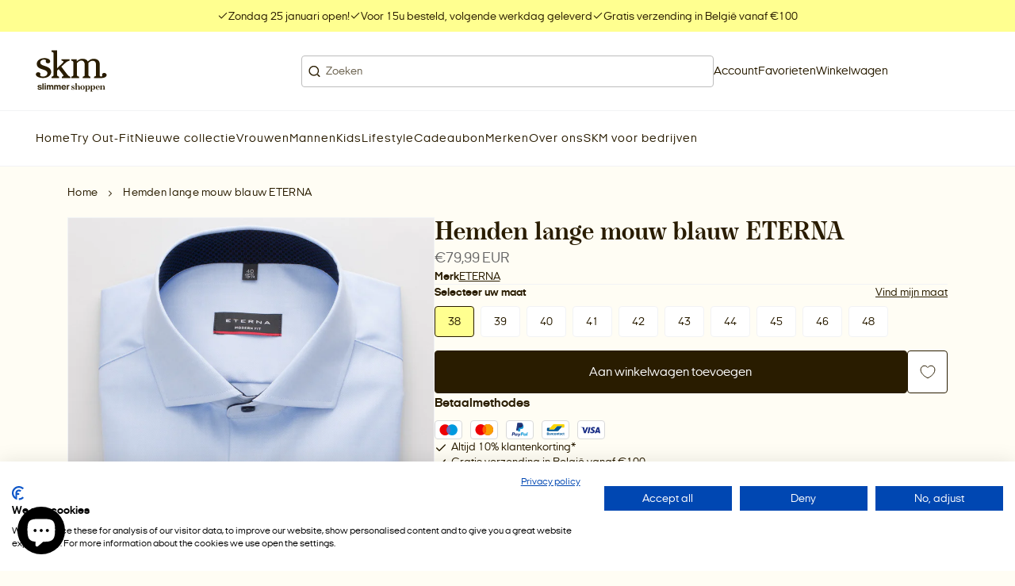

--- FILE ---
content_type: text/html; charset=utf-8
request_url: https://skm.be/products/hemden-lange-mouw-eterna-19
body_size: 52263
content:
<!doctype html>
<html class="no-js" lang="nl">
  <head>
    <meta charset="utf-8">
    <meta http-equiv="X-UA-Compatible" content="IE=edge">
    <meta name="viewport" content="width=device-width,initial-scale=1,maximum-scale=1">

    <meta name="theme-color" content="">
    <meta name="apple-mobile-web-app-capable" content="yes">
    <meta name="apple-mobile-web-app-status-bar-style" content="default">

    <link rel="canonical" href="https://skm.be/products/hemden-lange-mouw-eterna-19">
    <link rel="preconnect" href="https://cdn.shopify.com" crossorigin><!-- Google tag (gtag.js) -->
  <script async src="https://www.googletagmanager.com/gtag/js?id=AW-793705526"></script>
  <script>
    window.dataLayer = window.dataLayer || []
    function gtag() {
      dataLayer.push(arguments)
    }
    gtag('js', new Date())

    gtag('config', 'AW-793705526')
  </script><!-- Google Tag Manager -->
  <script>
    ;(function (w, d, s, l, i) {
      w[l] = w[l] || []
      w[l].push({ 'gtm.start': new Date().getTime(), event: 'gtm.js' })
      var f = d.getElementsByTagName(s)[0],
        j = d.createElement(s),
        dl = l != 'dataLayer' ? '&l=' + l : ''
      j.async = true
      j.src = 'https://www.googletagmanager.com/gtm.js?id=' + i + dl
      f.parentNode.insertBefore(j, f)
    })(window, document, 'script', 'dataLayer', 'GTM-57K7423')
  </script>
  <!-- End Google Tag Manager --><!-- Meta Pixel Code -->
  <script>
    !(function (f, b, e, v, n, t, s) {
      if (f.fbq) return
      n = f.fbq = function () {
        n.callMethod ? n.callMethod.apply(n, arguments) : n.queue.push(arguments)
      }
      if (!f._fbq) f._fbq = n
      n.push = n
      n.loaded = !0
      n.version = '2.0'
      n.queue = []
      t = b.createElement(e)
      t.async = !0
      t.src = v
      s = b.getElementsByTagName(e)[0]
      s.parentNode.insertBefore(t, s)
    })(window, document, 'script', 'https://connect.facebook.net/en_US/fbevents.js')
    fbq('init', '2334499553335438')
    fbq('track', 'PageView')
  </script>
  <noscript
    ><img
      height="1"
      width="1"
      style="display:none"
      src="https://www.facebook.com/tr?id=2334499553335438&ev=PageView&noscript=1"
  ></noscript>
  <!-- End Meta Pixel Code --><script type="text/javascript">
    ;(function (c, l, a, r, i, t, y) {
      c[a] =
        c[a] ||
        function () {
          ;(c[a].q = c[a].q || []).push(arguments)
        }
      t = l.createElement(r)
      t.async = 1
      t.src = 'https://www.clarity.ms/tag/' + i
      y = l.getElementsByTagName(r)[0]
      y.parentNode.insertBefore(t, y)
    })(window, document, 'clarity', 'script', 'h0o07g5cux')
  </script><link rel="icon" type="image/png" href="//skm.be/cdn/shop/files/Favicon-skm.png?crop=center&height=32&v=1755786748&width=32"><title>
      Hemden lange mouw blauw ETERNA
 &ndash; SKM</title><meta name="description" content="100% Katoen">

<meta property="og:site_name" content="SKM">
<meta property="og:url" content="https://skm.be/products/hemden-lange-mouw-eterna-19">
<meta property="og:title" content="Hemden lange mouw blauw ETERNA">
<meta property="og:type" content="product">
<meta property="og:description" content="100% Katoen"><meta property="og:image" content="http://skm.be/cdn/shop/files/452035_01_17211_cc405bd7-186f-48c1-bdec-6cb01697f7ce.jpg?v=1761145223">
  <meta property="og:image:secure_url" content="https://skm.be/cdn/shop/files/452035_01_17211_cc405bd7-186f-48c1-bdec-6cb01697f7ce.jpg?v=1761145223">
  <meta property="og:image:width" content="1528">
  <meta property="og:image:height" content="2200"><meta property="og:price:amount" content="79,99">
  <meta property="og:price:currency" content="EUR"><meta name="twitter:card" content="summary_large_image">
<meta name="twitter:title" content="Hemden lange mouw blauw ETERNA">
<meta name="twitter:description" content="100% Katoen">
<script src="//skm.be/cdn/shop/t/16/assets/base-script.min.js?v=144744537954877177981756479009" defer="defer"></script><script>window.performance && window.performance.mark && window.performance.mark('shopify.content_for_header.start');</script><meta name="google-site-verification" content="FvGc7ujU6OM3MoeDmJG43P3UczkclKwFac2ppGlMUGE">
<meta name="facebook-domain-verification" content="xqp1j7q74ewxi47jf9getwu8ap4vuu">
<meta id="shopify-digital-wallet" name="shopify-digital-wallet" content="/68819910972/digital_wallets/dialog">
<link rel="alternate" type="application/json+oembed" href="https://skm.be/products/hemden-lange-mouw-eterna-19.oembed">
<script async="async" src="/checkouts/internal/preloads.js?locale=nl-BE"></script>
<script id="shopify-features" type="application/json">{"accessToken":"73128b12d7887ba6df8fefd27841a7b4","betas":["rich-media-storefront-analytics"],"domain":"skm.be","predictiveSearch":true,"shopId":68819910972,"locale":"nl"}</script>
<script>var Shopify = Shopify || {};
Shopify.shop = "shop-skm.myshopify.com";
Shopify.locale = "nl";
Shopify.currency = {"active":"EUR","rate":"1.0"};
Shopify.country = "BE";
Shopify.theme = {"name":"SKM - LIVE","id":182718169414,"schema_name":"Radikal","schema_version":"2.1.6","theme_store_id":null,"role":"main"};
Shopify.theme.handle = "null";
Shopify.theme.style = {"id":null,"handle":null};
Shopify.cdnHost = "skm.be/cdn";
Shopify.routes = Shopify.routes || {};
Shopify.routes.root = "/";</script>
<script type="module">!function(o){(o.Shopify=o.Shopify||{}).modules=!0}(window);</script>
<script>!function(o){function n(){var o=[];function n(){o.push(Array.prototype.slice.apply(arguments))}return n.q=o,n}var t=o.Shopify=o.Shopify||{};t.loadFeatures=n(),t.autoloadFeatures=n()}(window);</script>
<script id="shop-js-analytics" type="application/json">{"pageType":"product"}</script>
<script defer="defer" async type="module" src="//skm.be/cdn/shopifycloud/shop-js/modules/v2/client.init-shop-cart-sync_C6i3jkHJ.nl.esm.js"></script>
<script defer="defer" async type="module" src="//skm.be/cdn/shopifycloud/shop-js/modules/v2/chunk.common_BswcWXXM.esm.js"></script>
<script type="module">
  await import("//skm.be/cdn/shopifycloud/shop-js/modules/v2/client.init-shop-cart-sync_C6i3jkHJ.nl.esm.js");
await import("//skm.be/cdn/shopifycloud/shop-js/modules/v2/chunk.common_BswcWXXM.esm.js");

  window.Shopify.SignInWithShop?.initShopCartSync?.({"fedCMEnabled":true,"windoidEnabled":true});

</script>
<script>(function() {
  var isLoaded = false;
  function asyncLoad() {
    if (isLoaded) return;
    isLoaded = true;
    var urls = ["https:\/\/cdn.instantbrandpage.lowfruitsolutions.com\/59be24abb4aad3782aa42b110b4646e4\/featured-slider-35eb460fa8c7439c19ede1901ffc41f3.js?shop=shop-skm.myshopify.com","https:\/\/cdn.instantbrandpage.lowfruitsolutions.com\/59be24abb4aad3782aa42b110b4646e4\/brand-page-7bbe7c8eca4dff40a67179230b242025.js?shop=shop-skm.myshopify.com","\/\/cdn.shopify.com\/proxy\/5d8059d217db6236bc99b92a104fa999a9c24b26d96cad3c4c4bbbc0f38c274c\/shopify-script-tags.s3.eu-west-1.amazonaws.com\/smartseo\/instantpage.js?shop=shop-skm.myshopify.com\u0026sp-cache-control=cHVibGljLCBtYXgtYWdlPTkwMA","https:\/\/chimpstatic.com\/mcjs-connected\/js\/users\/ce5315f8f204ae25cb3121862\/33d89ae08e7c751ab2e8caf36.js?shop=shop-skm.myshopify.com","\/\/cdn.shopify.com\/s\/files\/1\/0257\/0108\/9360\/t\/85\/assets\/usf-license.js?shop=shop-skm.myshopify.com"];
    for (var i = 0; i < urls.length; i++) {
      var s = document.createElement('script');
      s.type = 'text/javascript';
      s.async = true;
      s.src = urls[i];
      var x = document.getElementsByTagName('script')[0];
      x.parentNode.insertBefore(s, x);
    }
  };
  if(window.attachEvent) {
    window.attachEvent('onload', asyncLoad);
  } else {
    window.addEventListener('load', asyncLoad, false);
  }
})();</script>
<script id="__st">var __st={"a":68819910972,"offset":3600,"reqid":"33a77d45-127f-4349-bc67-8bd41df62f4b-1768921366","pageurl":"skm.be\/products\/hemden-lange-mouw-eterna-19","u":"d336bd9f3bca","p":"product","rtyp":"product","rid":8232312668476};</script>
<script>window.ShopifyPaypalV4VisibilityTracking = true;</script>
<script id="captcha-bootstrap">!function(){'use strict';const t='contact',e='account',n='new_comment',o=[[t,t],['blogs',n],['comments',n],[t,'customer']],c=[[e,'customer_login'],[e,'guest_login'],[e,'recover_customer_password'],[e,'create_customer']],r=t=>t.map((([t,e])=>`form[action*='/${t}']:not([data-nocaptcha='true']) input[name='form_type'][value='${e}']`)).join(','),a=t=>()=>t?[...document.querySelectorAll(t)].map((t=>t.form)):[];function s(){const t=[...o],e=r(t);return a(e)}const i='password',u='form_key',d=['recaptcha-v3-token','g-recaptcha-response','h-captcha-response',i],f=()=>{try{return window.sessionStorage}catch{return}},m='__shopify_v',_=t=>t.elements[u];function p(t,e,n=!1){try{const o=window.sessionStorage,c=JSON.parse(o.getItem(e)),{data:r}=function(t){const{data:e,action:n}=t;return t[m]||n?{data:e,action:n}:{data:t,action:n}}(c);for(const[e,n]of Object.entries(r))t.elements[e]&&(t.elements[e].value=n);n&&o.removeItem(e)}catch(o){console.error('form repopulation failed',{error:o})}}const l='form_type',E='cptcha';function T(t){t.dataset[E]=!0}const w=window,h=w.document,L='Shopify',v='ce_forms',y='captcha';let A=!1;((t,e)=>{const n=(g='f06e6c50-85a8-45c8-87d0-21a2b65856fe',I='https://cdn.shopify.com/shopifycloud/storefront-forms-hcaptcha/ce_storefront_forms_captcha_hcaptcha.v1.5.2.iife.js',D={infoText:'Beschermd door hCaptcha',privacyText:'Privacy',termsText:'Voorwaarden'},(t,e,n)=>{const o=w[L][v],c=o.bindForm;if(c)return c(t,g,e,D).then(n);var r;o.q.push([[t,g,e,D],n]),r=I,A||(h.body.append(Object.assign(h.createElement('script'),{id:'captcha-provider',async:!0,src:r})),A=!0)});var g,I,D;w[L]=w[L]||{},w[L][v]=w[L][v]||{},w[L][v].q=[],w[L][y]=w[L][y]||{},w[L][y].protect=function(t,e){n(t,void 0,e),T(t)},Object.freeze(w[L][y]),function(t,e,n,w,h,L){const[v,y,A,g]=function(t,e,n){const i=e?o:[],u=t?c:[],d=[...i,...u],f=r(d),m=r(i),_=r(d.filter((([t,e])=>n.includes(e))));return[a(f),a(m),a(_),s()]}(w,h,L),I=t=>{const e=t.target;return e instanceof HTMLFormElement?e:e&&e.form},D=t=>v().includes(t);t.addEventListener('submit',(t=>{const e=I(t);if(!e)return;const n=D(e)&&!e.dataset.hcaptchaBound&&!e.dataset.recaptchaBound,o=_(e),c=g().includes(e)&&(!o||!o.value);(n||c)&&t.preventDefault(),c&&!n&&(function(t){try{if(!f())return;!function(t){const e=f();if(!e)return;const n=_(t);if(!n)return;const o=n.value;o&&e.removeItem(o)}(t);const e=Array.from(Array(32),(()=>Math.random().toString(36)[2])).join('');!function(t,e){_(t)||t.append(Object.assign(document.createElement('input'),{type:'hidden',name:u})),t.elements[u].value=e}(t,e),function(t,e){const n=f();if(!n)return;const o=[...t.querySelectorAll(`input[type='${i}']`)].map((({name:t})=>t)),c=[...d,...o],r={};for(const[a,s]of new FormData(t).entries())c.includes(a)||(r[a]=s);n.setItem(e,JSON.stringify({[m]:1,action:t.action,data:r}))}(t,e)}catch(e){console.error('failed to persist form',e)}}(e),e.submit())}));const S=(t,e)=>{t&&!t.dataset[E]&&(n(t,e.some((e=>e===t))),T(t))};for(const o of['focusin','change'])t.addEventListener(o,(t=>{const e=I(t);D(e)&&S(e,y())}));const B=e.get('form_key'),M=e.get(l),P=B&&M;t.addEventListener('DOMContentLoaded',(()=>{const t=y();if(P)for(const e of t)e.elements[l].value===M&&p(e,B);[...new Set([...A(),...v().filter((t=>'true'===t.dataset.shopifyCaptcha))])].forEach((e=>S(e,t)))}))}(h,new URLSearchParams(w.location.search),n,t,e,['guest_login'])})(!0,!0)}();</script>
<script integrity="sha256-4kQ18oKyAcykRKYeNunJcIwy7WH5gtpwJnB7kiuLZ1E=" data-source-attribution="shopify.loadfeatures" defer="defer" src="//skm.be/cdn/shopifycloud/storefront/assets/storefront/load_feature-a0a9edcb.js" crossorigin="anonymous"></script>
<script data-source-attribution="shopify.dynamic_checkout.dynamic.init">var Shopify=Shopify||{};Shopify.PaymentButton=Shopify.PaymentButton||{isStorefrontPortableWallets:!0,init:function(){window.Shopify.PaymentButton.init=function(){};var t=document.createElement("script");t.src="https://skm.be/cdn/shopifycloud/portable-wallets/latest/portable-wallets.nl.js",t.type="module",document.head.appendChild(t)}};
</script>
<script data-source-attribution="shopify.dynamic_checkout.buyer_consent">
  function portableWalletsHideBuyerConsent(e){var t=document.getElementById("shopify-buyer-consent"),n=document.getElementById("shopify-subscription-policy-button");t&&n&&(t.classList.add("hidden"),t.setAttribute("aria-hidden","true"),n.removeEventListener("click",e))}function portableWalletsShowBuyerConsent(e){var t=document.getElementById("shopify-buyer-consent"),n=document.getElementById("shopify-subscription-policy-button");t&&n&&(t.classList.remove("hidden"),t.removeAttribute("aria-hidden"),n.addEventListener("click",e))}window.Shopify?.PaymentButton&&(window.Shopify.PaymentButton.hideBuyerConsent=portableWalletsHideBuyerConsent,window.Shopify.PaymentButton.showBuyerConsent=portableWalletsShowBuyerConsent);
</script>
<script data-source-attribution="shopify.dynamic_checkout.cart.bootstrap">document.addEventListener("DOMContentLoaded",(function(){function t(){return document.querySelector("shopify-accelerated-checkout-cart, shopify-accelerated-checkout")}if(t())Shopify.PaymentButton.init();else{new MutationObserver((function(e,n){t()&&(Shopify.PaymentButton.init(),n.disconnect())})).observe(document.body,{childList:!0,subtree:!0})}}));
</script>

<script>window.performance && window.performance.mark && window.performance.mark('shopify.content_for_header.end');</script>
    <script>window._usfTheme={
    id:182718169414,
    name:"Radikal",
    version:"2.1.6",
    vendor:"Radikal",
    applied:1,
    assetUrl:"//skm.be/cdn/shop/t/16/assets/usf-boot.js?v=35096411822646067251764929723"
};
window._usfCustomerTags = null;
window._usfCollectionId = null;
window._usfCollectionDefaultSort = null;
window._usfLocale = "nl";
window._usfRootUrl = "\/";
window.usf = {
  settings: {"online":1,"version":"1.0.2.4112","shop":"shop-skm.myshopify.com","siteId":"0637f2ff-f370-4b94-a8a0-440afe30cf7a","resUrl":"//cdn.shopify.com/s/files/1/0257/0108/9360/t/85/assets/","analyticsApiUrl":"https://svc-4-analytics-usf.hotyon.com/set","searchSvcUrl":"https://svc-4-usf.hotyon.com/","enabledPlugins":["wishlist-king"],"mobileBreakpoint":767,"decimals":2,"decimalDisplay":",","thousandSeparator":".","currency":"EUR","priceLongFormat":"€{0} EUR","priceFormat":"€{0}","plugins":{},"revision":86784876,"filters":{"desktopLikeMobile":1,"filtersHorzStyle":"default","filtersHorzPosition":"left","filtersMobileStyle":"default"},"instantSearch":{"online":1,"searchBoxSelector":"input[name=q]","numOfSuggestions":6,"numOfProductMatches":6,"numOfCollections":4,"numOfPages":4,"layout":"two-columns","productDisplayType":"list","productColumnPosition":"left","productsPerRow":2,"showPopularProducts":1,"numOfPopularProducts":6,"numOfRecentSearches":5},"search":{"online":1,"sortFields":["-discount","-date","r","title","-title","-price","price","date"],"searchResultsUrl":"/pages/search-results","more":"more","itemsPerPage":30,"imageSizeType":"fixed","imageSize":"600,350","showSearchInputOnSearchPage":1,"showAltImage":1,"showVendor":1,"showSale":1,"showSoldOut":1,"canChangeUrl":1},"collections":{"online":1,"collectionsPageUrl":"/pages/collections"},"filterNavigation":{"showFilterArea":1,"showSingle":1,"showProductCount":1},"translation_nl":{"search":"Zoek","latestSearches":"Laatste zoekopdrachten","popularSearches":"Populaire zoekopdrachten","viewAllResultsFor":"Bekijk alle resultaten voor <span class=\"usf-highlight\">{0}</span>","viewAllResults":"Alle resultaten bekijken","noMatchesFoundFor":"Geen overeenkomende events gevonden voor \"<b>{0}</b>\". Probeer het opnieuw met een andere term.","productSearchResultWithTermSummary":"<b>{0}</b> resultaten for '<b>{1}</b>'","productSearchResultSummary":"<b>{0}</b> producten","productSearchNoResults":"<h2>Geen overeenkomst voor '<b>{0}</b>'.</h2><p>Maar geef niet op - controleer de filters, spelling of probeer minder specifieke zoektermen.</p>","productSearchNoResultsEmptyTerm":"<h2>Geen resultaten gevonden.</h2><p>Maar geef niet op - controleer de filters of probeer minder specifieke termen.</p>","clearAll":"Alles wissen","clear":"Wissen","clearAllFilters":"Wis alle filters","clearFiltersBy":"Filters wissen op {0}","filterBy":"Filter op {0}","sort":"Sorteer","sortBy_r":"Relevantie","sortBy_title":"Titel: A-Z","sortBy_-title":"Titel: Z-A","sortBy_date":"Datum: Oud naar Nieuw","sortBy_-date":"Datum: Nieuw voor oud","sortBy_price":"Prijs: Laag naar Hoog","sortBy_-price":"Prijs: van hoog naar laag","sortBy_percentSale":"Percent sales: Low to High","sortBy_-percentSale":"Percent sales: High to Low","sortBy_-discount":"Korting: Hoog naar Laag","sortBy_bestselling":"Best verkocht","sortBy_-available":"Inventaris: Hoog naar laag","sortBy_producttype":"Type product: A-Z","sortBy_-producttype":"Type product: Z-A","sortBy_random":"Random","filters":"Filters","filterOptions":"Zoek op merk","clearFilterOptions":"Alle filteropties wissen","youHaveViewed":"Je hebt {0} van {1} producten bekeken","loadMore":"Meer laden","loadPrev":"Vorige laden","productMatches":"Product komt overeen","trending":"Trending","didYouMean":"Sorry, niets gevonden voor '<b>{0}</b>'.<br>Bedoelde je '<b>{1}</b>'?","searchSuggestions":"Zoeksuggesties","popularSearch":"Popular search","quantity":"Hoeveelheid","selectedVariantNotAvailable":"De geselecteerde variant is niet beschikbaar.","addToCart":"In winkelwagen","seeFullDetails":"Bekijk alle details","chooseOptions":"Opties kiezen","quickView":"Snel bekijken","sale":"Korting","save":"Bespaar","soldOut":"Uitverkocht","viewItems":"Bekijk producten","more":"Meer","all":"Alle","prevPage":"Vorige pagina","gotoPage":"Ga naar pagina {0}","nextPage":"Volgende pagina","from":"Vanaf","collections":"Collecties","pages":"Pagina's","sortBy_option:Maat X":"Maat X: A-Z","sortBy_-option:Maat X":"Maat X: Z-A","sortBy_option:Maat Y":"Maat Y: A-Z","sortBy_-option:Maat Y":"Maat Y: Z-A","sortBy_option:Waarde":"Waarde: A-Z","sortBy_-option:Waarde":"Waarde: Z-A","sortBy_varMetafield:custom.ean":"custom.ean: A-Z","sortBy_-varMetafield:custom.ean":"custom.ean: Z-A","sortBy_metafield:custom.ean":"custom.ean: A-Z","sortBy_-metafield:custom.ean":"custom.ean: Z-A","sortBy_varMetafield:softtouch.ean":"softtouch.ean: A-Z","sortBy_-varMetafield:softtouch.ean":"softtouch.ean: Z-A","sortBy_varMetafield:MyNamespace.MyKey1":"MyNamespace.MyKey1: A-Z","sortBy_-varMetafield:MyNamespace.MyKey1":"MyNamespace.MyKey1: Z-A","sortBy_option:Kleur":"Kleur: A-Z","sortBy_-option:Kleur":"Kleur: Z-A","sortBy_metafield:custom.trends_tags":"custom.trends_tags: A-Z","sortBy_-metafield:custom.trends_tags":"custom.trends_tags: Z-A","sortBy_metafield:custom.extra_tags":"custom.extra_tags: A-Z","sortBy_-metafield:custom.extra_tags":"custom.extra_tags: Z-A","sortBy_metafield:custom.tags_3_11_giftshop":"custom.tags_3_11_giftshop: A-Z","sortBy_-metafield:custom.tags_3_11_giftshop":"custom.tags_3_11_giftshop: Z-A","sortBy_metafield:custom.tags_3_11":"custom.tags_3_11: A-Z","sortBy_-metafield:custom.tags_3_11":"custom.tags_3_11: Z-A"}}
}
window._usfB2BEnabled = null;
window._usfCurrentLocationId = null;
</script>
<script src="//skm.be/cdn/shop/t/16/assets/usf-boot.js?v=35096411822646067251764929723" async></script>
<style data-shopify></style><style data-shopify>@font-face {
    font-family: 'boutiqueserif';
    font-style: normal;
    font-weight: 400;
    font-display: swap;
    src: url(//skm.be/cdn/shop/t/16/assets/boutiqueserif-mmedium-webfont.eot?v=182021558400103289421756109732);
    src: url(//skm.be/cdn/shop/t/16/assets/boutiqueserif-mmedium-webfont.eot?%23iefix&v=182021558400103289421756109732) format('embedded-opentype'),
        url(//skm.be/cdn/shop/t/16/assets/boutiqueserif-mmedium-webfont.woff2?v=131547480097697680701756109732) format('woff2'),
        url(//skm.be/cdn/shop/t/16/assets/boutiqueserif-mmedium-webfont.woff?v=162059812832980248331756109732) format('woff'),
        url(//skm.be/cdn/shop/t/16/assets/boutiqueserif-mmedium-webfont.ttf?v=107631226653762318271756109732) format('truetype'),
        url(//skm.be/cdn/shop/t/16/assets/boutiqueserif-mmedium-webfont.svg?v=33765286695921456921756109732) format('svg');
  }

  @font-face {
    font-family: 'italianplateno';
    font-style: normal;
    font-weight: 400;
    font-display: swap;
    src: url(//skm.be/cdn/shop/t/16/assets/italianplateno1expanded-regular-webfont.eot?v=1051919779242469061756109732);
    src: url(//skm.be/cdn/shop/t/16/assets/italianplateno1expanded-regular-webfont.eot?%23iefix&v=1051919779242469061756109732) format('embedded-opentype'),
        url(//skm.be/cdn/shop/t/16/assets/italianplateno1expanded-regular-webfont.woff2?v=173274907629966110881756109732) format('woff2'),
        url(//skm.be/cdn/shop/t/16/assets/italianplateno1expanded-regular-webfont.woff?v=41645296319482751171756109732) format('woff'),
        url(//skm.be/cdn/shop/t/16/assets/italianplateno1expanded-regular-webfont.ttf?v=1792904584865067121756109732) format('truetype'),
        url(//skm.be/cdn/shop/t/16/assets/italianplateno1expanded-regular-webfont.svg?v=8908719441412511481756109732) format('svg');
  }

   @font-face {
    font-family: 'italianplateno';
    font-style: normal;
    font-weight: 600;
    font-display: swap;
    src: url(//skm.be/cdn/shop/t/16/assets/italianplateno1expanded-medium-webfont.eot?v=164826458468264258841756109732);
    src: url(//skm.be/cdn/shop/t/16/assets/italianplateno1expanded-medium-webfont.eot?%23iefix&v=164826458468264258841756109732) format('embedded-opentype'),
        url(//skm.be/cdn/shop/t/16/assets/italianplateno1expanded-medium-webfont.woff2?v=56768032714133661531756109732) format('woff2'),
        url(//skm.be/cdn/shop/t/16/assets/italianplateno1expanded-medium-webfont.woff?v=73316394125192712121756109732) format('woff'),
        url(//skm.be/cdn/shop/t/16/assets/italianplateno1expanded-medium-webfont.ttf?v=117242760629706167041756109732) format('truetype'),
        url(//skm.be/cdn/shop/t/16/assets/italianplateno1expanded-medium-webfont.svg?v=40195759191222979791756109732) format('svg');
  }

   @font-face {
    font-family: 'italianplateno';
    font-style: normal;
    font-weight: 700;
    font-display: swap;
    src: url(//skm.be/cdn/shop/t/16/assets/italianplateno1expanded-bold-webfont.eot?v=103403791996793587091756109732);
    src: url(//skm.be/cdn/shop/t/16/assets/italianplateno1expanded-bold-webfont.eot?%23iefix&v=103403791996793587091756109732) format('embedded-opentype'),
        url(//skm.be/cdn/shop/t/16/assets/italianplateno1expanded-bold-webfont.woff2?v=181368257776790668461756109732) format('woff2'),
        url(//skm.be/cdn/shop/t/16/assets/italianplateno1expanded-bold-webfont.woff?v=117055752790938227261756109732) format('woff'),
        url(//skm.be/cdn/shop/t/16/assets/italianplateno1expanded-bold-webfont.ttf?v=153501120722973585001756109732) format('truetype'),
        url(//skm.be/cdn/shop/t/16/assets/italianplateno1expanded-bold-webfont.svg?v=128471615877917912221756109732) format('svg');
  }</style><style data-shopify>
  :root {
    /**
    * Typography
    */--ff-primary: italianplateno, sans-serif;--ff-secondary: italianplateno, sans-serif;
      --ff-secondary-weight: 700;--ff-accent: boutiqueserif, sans-serif;

    --fs-body-scale: 1.0;
    --fs-heading-scale: 1.0;

    /**
    * Layout
    */
    --layout-container-width: 1600px;
    --layout-container-pdp-width: 1200px;
    --layout-site-padding-desktop: 45px;
    --layout-site-padding-mobile: 20px;

    --layout-column-grid-gap: 50px;
    --layout-row-grid-gap: 50px;

    /*
      Borders
    */
    --border-radius: 0px;

    /*
      Buttons
    */
    --button-border-radius: 4px;
    --button-letter-case: unset;

    /*
      Policy pages
    */}

  /**
  * Color
  */
  :root {
    --color-white: 255,255,255;
    --color-black: 0,0,0;

    /**
    * Cookie banner colors
    */
    
    --color-cookiebanner-heading: 41,28,0;
    --color-cookiebanner-text: 41,28,0;
    --color-cookiebanner-background: 255,253,244;
    --color-cookiebanner-button: 255,255,144;
    --color-cookiebanner-button-label: 41,28,0;
    --color-cookiebanner-button-hover: 41,28,0;
    --color-cookiebanner-button-hover-label: 255,255,255;
    --color-cookiebanner-border: 189,189,189;
    --color-cookiebanner-accent: 255,255,144;
    --color-cookiebanner-accent-label: 41,28,0;
    --color-cookiebanner-success: 49,208,170;
    --color-cookiebanner-error: 232,101,92;
  }:root,.u-color--scheme-1 {
      --color-heading: 41,28,0;
      --color-text: 41,28,0;
      --color-text-secondary: 102,102,102;
      --color-background: 255,253,244;
      --color-button: 255,255,144;
      --color-button-label: 41,28,0;
      --color-button-hover: 41,28,0;
      --color-button-hover-label: 255,255,255;
      --color-border: 189,189,189;
      --color-border-secondary: 242,243,245;
      --color-accent: 255,255,144;
      --color-accent-label: 41,28,0;
      --color-success: 49,208,170;
      --color-error: 232,101,92;

    }.u-color--scheme-2 {
      --color-heading: 41,28,0;
      --color-text: 41,28,0;
      --color-text-secondary: 102,102,102;
      --color-background: 255,255,255;
      --color-button: 255,255,144;
      --color-button-label: 41,28,0;
      --color-button-hover: 41,28,0;
      --color-button-hover-label: 189,189,189;
      --color-border: 189,189,189;
      --color-border-secondary: 242,243,245;
      --color-accent: 255,255,144;
      --color-accent-label: 41,28,0;
      --color-success: 49,208,170;
      --color-error: 232,101,92;

    }.u-color--scheme-3 {
      --color-heading: 41,28,0;
      --color-text: 41,28,0;
      --color-text-secondary: 102,102,102;
      --color-background: 255,255,144;
      --color-button: 41,28,0;
      --color-button-label: 255,253,244;
      --color-button-hover: 41,28,0;
      --color-button-hover-label: 255,255,144;
      --color-border: 189,189,189;
      --color-border-secondary: 242,243,245;
      --color-accent: 255,255,144;
      --color-accent-label: 255,253,244;
      --color-success: 49,208,170;
      --color-error: 232,101,92;

    }.u-color--scheme-d44eeb13-0fdc-4188-9bfd-2efd39184e27 {
      --color-heading: 255,255,255;
      --color-text: 255,255,255;
      --color-text-secondary: 102,102,102;
      --color-background: 41,28,0;
      --color-button: 255,255,144;
      --color-button-label: 41,28,0;
      --color-button-hover: 41,28,0;
      --color-button-hover-label: 255,253,244;
      --color-border: 189,189,189;
      --color-border-secondary: 242,243,245;
      --color-accent: 255,255,144;
      --color-accent-label: 41,28,0;
      --color-success: 49,208,170;
      --color-error: 232,101,92;

    }.u-color--scheme-1144c263-5959-48e8-8453-a43a700a1aef {
      --color-heading: 41,28,0;
      --color-text: 41,28,0;
      --color-text-secondary: 102,102,102;
      --color-background: 255,253,244;
      --color-button: 255,255,144;
      --color-button-label: 41,28,0;
      --color-button-hover: 41,28,0;
      --color-button-hover-label: 189,189,189;
      --color-border: 189,189,189;
      --color-border-secondary: 242,243,245;
      --color-accent: 255,255,144;
      --color-accent-label: 41,28,0;
      --color-success: 49,208,170;
      --color-error: 232,101,92;

    }.u-color--scheme-9fdc53e1-dc2d-4489-bd16-5f136cc7c024 {
      --color-heading: 255,255,144;
      --color-text: 242,243,245;
      --color-text-secondary: 189,189,189;
      --color-background: 0,0,0;
      --color-button: 255,255,144;
      --color-button-label: 41,28,0;
      --color-button-hover: 41,28,0;
      --color-button-hover-label: 189,189,189;
      --color-border: 189,189,189;
      --color-border-secondary: 242,243,245;
      --color-accent: 255,255,144;
      --color-accent-label: 41,28,0;
      --color-success: 49,208,170;
      --color-error: 232,101,92;

    }.u-color--scheme-8af6945e-345f-4099-a1c1-7f24e6d2a62f {
      --color-heading: 255,255,144;
      --color-text: 255,255,144;
      --color-text-secondary: 255,255,144;
      --color-background: 255,253,244;
      --color-button: 255,255,144;
      --color-button-label: 41,28,0;
      --color-button-hover: 41,28,0;
      --color-button-hover-label: 189,189,189;
      --color-border: 189,189,189;
      --color-border-secondary: 242,243,245;
      --color-accent: 255,255,144;
      --color-accent-label: 41,28,0;
      --color-success: 49,208,170;
      --color-error: 232,101,92;

    }.u-color--scheme-a7253413-e497-44ca-8f61-a0bb663d0e95 {
      --color-heading: 41,28,0;
      --color-text: 41,28,0;
      --color-text-secondary: 102,102,102;
      --color-background: 255,253,244;
      --color-button: 255,255,144;
      --color-button-label: 41,28,0;
      --color-button-hover: 41,28,0;
      --color-button-hover-label: 255,255,255;
      --color-border: 189,189,189;
      --color-border-secondary: 242,243,245;
      --color-accent: 255,255,144;
      --color-accent-label: 41,28,0;
      --color-success: 49,208,170;
      --color-error: 232,101,92;

    }.u-color--scheme-56f0d893-de73-47d1-978a-f828cf47fdc4 {
      --color-heading: 255,255,255;
      --color-text: 255,255,255;
      --color-text-secondary: 255,255,255;
      --color-background: 255,253,244;
      --color-button: 255,255,144;
      --color-button-label: 41,28,0;
      --color-button-hover: 41,28,0;
      --color-button-hover-label: 255,255,255;
      --color-border: 189,189,189;
      --color-border-secondary: 242,243,245;
      --color-accent: 255,253,244;
      --color-accent-label: 255,253,244;
      --color-success: 49,208,170;
      --color-error: 232,101,92;

    }body, .u-color--scheme-1, .u-color--scheme-2, .u-color--scheme-3, .u-color--scheme-d44eeb13-0fdc-4188-9bfd-2efd39184e27, .u-color--scheme-1144c263-5959-48e8-8453-a43a700a1aef, .u-color--scheme-9fdc53e1-dc2d-4489-bd16-5f136cc7c024, .u-color--scheme-8af6945e-345f-4099-a1c1-7f24e6d2a62f, .u-color--scheme-a7253413-e497-44ca-8f61-a0bb663d0e95, .u-color--scheme-56f0d893-de73-47d1-978a-f828cf47fdc4 {
    color: rgb(var(--color-text));
    background-color: rgb(var(--color-background));
  }
</style>
<link href="//skm.be/cdn/shop/t/16/assets/base-style.min.css?v=4865458394951114641758031473" rel="stylesheet" type="text/css" media="all" />
<!-- BEGIN app block: shopify://apps/rt-facebook-messenger-chat/blocks/app-embed/f9ff3e5c-12a9-4672-9e53-b37aff0a3a98 --><script>
  window.roarJs = window.roarJs || {};
  roarJs.MessengerConfig = {
    metafields: {
      shop: "shop-skm.myshopify.com",
      settings: {"enabled":"1","page_id":"514847715215035","locale":"nl_NL","param":{"show_on_all":"1","show_on_home":"1","show_on_product":"1","show_on_collection":"1","show_on_cart":"1"},"exitintent":{"disabled":"1","expire":"0","favicon":{"enabled":"1","message":"You have a message!"},"popup":{"enabled":"1","line1":"Before you leave","line2":"We'd love to give you a 15% discount","line3":"For the next purchase","discount":"DISCOUNT_CODE"},"style":{"gradient":"preset","pattern":"0","custom":{"color":"#ffffff","background":"#0084ff"}}},"only1":"true"},
      moneyFormat: "€{{amount_with_comma_separator}}"
    }
  }
</script>


<!-- END app block --><!-- BEGIN app block: shopify://apps/microsoft-clarity/blocks/clarity_js/31c3d126-8116-4b4a-8ba1-baeda7c4aeea -->
<script type="text/javascript">
  (function (c, l, a, r, i, t, y) {
    c[a] = c[a] || function () { (c[a].q = c[a].q || []).push(arguments); };
    t = l.createElement(r); t.async = 1; t.src = "https://www.clarity.ms/tag/" + i + "?ref=shopify";
    y = l.getElementsByTagName(r)[0]; y.parentNode.insertBefore(t, y);

    c.Shopify.loadFeatures([{ name: "consent-tracking-api", version: "0.1" }], error => {
      if (error) {
        console.error("Error loading Shopify features:", error);
        return;
      }

      c[a]('consentv2', {
        ad_Storage: c.Shopify.customerPrivacy.marketingAllowed() ? "granted" : "denied",
        analytics_Storage: c.Shopify.customerPrivacy.analyticsProcessingAllowed() ? "granted" : "denied",
      });
    });

    l.addEventListener("visitorConsentCollected", function (e) {
      c[a]('consentv2', {
        ad_Storage: e.detail.marketingAllowed ? "granted" : "denied",
        analytics_Storage: e.detail.analyticsAllowed ? "granted" : "denied",
      });
    });
  })(window, document, "clarity", "script", "td75p99c5k");
</script>



<!-- END app block --><!-- BEGIN app block: shopify://apps/c-hub-customer-accounts/blocks/app-embed/0fb3ba0b-4c65-4919-a85a-48bc2d368e9c --><script>(function () { try { localStorage.removeItem('chInitPageLoad'); } catch (error) {}})();</script><!-- END app block --><script src="https://cdn.shopify.com/extensions/e4b3a77b-20c9-4161-b1bb-deb87046128d/inbox-1253/assets/inbox-chat-loader.js" type="text/javascript" defer="defer"></script>
<script src="https://cdn.shopify.com/extensions/4d222ec0-47a3-429d-b87c-5b14215dc0f5/1.0.0/assets/messenger.js" type="text/javascript" defer="defer"></script>
<link href="https://cdn.shopify.com/extensions/4d222ec0-47a3-429d-b87c-5b14215dc0f5/1.0.0/assets/messenger.css" rel="stylesheet" type="text/css" media="all">
<link href="https://monorail-edge.shopifysvc.com" rel="dns-prefetch">
<script>(function(){if ("sendBeacon" in navigator && "performance" in window) {try {var session_token_from_headers = performance.getEntriesByType('navigation')[0].serverTiming.find(x => x.name == '_s').description;} catch {var session_token_from_headers = undefined;}var session_cookie_matches = document.cookie.match(/_shopify_s=([^;]*)/);var session_token_from_cookie = session_cookie_matches && session_cookie_matches.length === 2 ? session_cookie_matches[1] : "";var session_token = session_token_from_headers || session_token_from_cookie || "";function handle_abandonment_event(e) {var entries = performance.getEntries().filter(function(entry) {return /monorail-edge.shopifysvc.com/.test(entry.name);});if (!window.abandonment_tracked && entries.length === 0) {window.abandonment_tracked = true;var currentMs = Date.now();var navigation_start = performance.timing.navigationStart;var payload = {shop_id: 68819910972,url: window.location.href,navigation_start,duration: currentMs - navigation_start,session_token,page_type: "product"};window.navigator.sendBeacon("https://monorail-edge.shopifysvc.com/v1/produce", JSON.stringify({schema_id: "online_store_buyer_site_abandonment/1.1",payload: payload,metadata: {event_created_at_ms: currentMs,event_sent_at_ms: currentMs}}));}}window.addEventListener('pagehide', handle_abandonment_event);}}());</script>
<script id="web-pixels-manager-setup">(function e(e,d,r,n,o){if(void 0===o&&(o={}),!Boolean(null===(a=null===(i=window.Shopify)||void 0===i?void 0:i.analytics)||void 0===a?void 0:a.replayQueue)){var i,a;window.Shopify=window.Shopify||{};var t=window.Shopify;t.analytics=t.analytics||{};var s=t.analytics;s.replayQueue=[],s.publish=function(e,d,r){return s.replayQueue.push([e,d,r]),!0};try{self.performance.mark("wpm:start")}catch(e){}var l=function(){var e={modern:/Edge?\/(1{2}[4-9]|1[2-9]\d|[2-9]\d{2}|\d{4,})\.\d+(\.\d+|)|Firefox\/(1{2}[4-9]|1[2-9]\d|[2-9]\d{2}|\d{4,})\.\d+(\.\d+|)|Chrom(ium|e)\/(9{2}|\d{3,})\.\d+(\.\d+|)|(Maci|X1{2}).+ Version\/(15\.\d+|(1[6-9]|[2-9]\d|\d{3,})\.\d+)([,.]\d+|)( \(\w+\)|)( Mobile\/\w+|) Safari\/|Chrome.+OPR\/(9{2}|\d{3,})\.\d+\.\d+|(CPU[ +]OS|iPhone[ +]OS|CPU[ +]iPhone|CPU IPhone OS|CPU iPad OS)[ +]+(15[._]\d+|(1[6-9]|[2-9]\d|\d{3,})[._]\d+)([._]\d+|)|Android:?[ /-](13[3-9]|1[4-9]\d|[2-9]\d{2}|\d{4,})(\.\d+|)(\.\d+|)|Android.+Firefox\/(13[5-9]|1[4-9]\d|[2-9]\d{2}|\d{4,})\.\d+(\.\d+|)|Android.+Chrom(ium|e)\/(13[3-9]|1[4-9]\d|[2-9]\d{2}|\d{4,})\.\d+(\.\d+|)|SamsungBrowser\/([2-9]\d|\d{3,})\.\d+/,legacy:/Edge?\/(1[6-9]|[2-9]\d|\d{3,})\.\d+(\.\d+|)|Firefox\/(5[4-9]|[6-9]\d|\d{3,})\.\d+(\.\d+|)|Chrom(ium|e)\/(5[1-9]|[6-9]\d|\d{3,})\.\d+(\.\d+|)([\d.]+$|.*Safari\/(?![\d.]+ Edge\/[\d.]+$))|(Maci|X1{2}).+ Version\/(10\.\d+|(1[1-9]|[2-9]\d|\d{3,})\.\d+)([,.]\d+|)( \(\w+\)|)( Mobile\/\w+|) Safari\/|Chrome.+OPR\/(3[89]|[4-9]\d|\d{3,})\.\d+\.\d+|(CPU[ +]OS|iPhone[ +]OS|CPU[ +]iPhone|CPU IPhone OS|CPU iPad OS)[ +]+(10[._]\d+|(1[1-9]|[2-9]\d|\d{3,})[._]\d+)([._]\d+|)|Android:?[ /-](13[3-9]|1[4-9]\d|[2-9]\d{2}|\d{4,})(\.\d+|)(\.\d+|)|Mobile Safari.+OPR\/([89]\d|\d{3,})\.\d+\.\d+|Android.+Firefox\/(13[5-9]|1[4-9]\d|[2-9]\d{2}|\d{4,})\.\d+(\.\d+|)|Android.+Chrom(ium|e)\/(13[3-9]|1[4-9]\d|[2-9]\d{2}|\d{4,})\.\d+(\.\d+|)|Android.+(UC? ?Browser|UCWEB|U3)[ /]?(15\.([5-9]|\d{2,})|(1[6-9]|[2-9]\d|\d{3,})\.\d+)\.\d+|SamsungBrowser\/(5\.\d+|([6-9]|\d{2,})\.\d+)|Android.+MQ{2}Browser\/(14(\.(9|\d{2,})|)|(1[5-9]|[2-9]\d|\d{3,})(\.\d+|))(\.\d+|)|K[Aa][Ii]OS\/(3\.\d+|([4-9]|\d{2,})\.\d+)(\.\d+|)/},d=e.modern,r=e.legacy,n=navigator.userAgent;return n.match(d)?"modern":n.match(r)?"legacy":"unknown"}(),u="modern"===l?"modern":"legacy",c=(null!=n?n:{modern:"",legacy:""})[u],f=function(e){return[e.baseUrl,"/wpm","/b",e.hashVersion,"modern"===e.buildTarget?"m":"l",".js"].join("")}({baseUrl:d,hashVersion:r,buildTarget:u}),m=function(e){var d=e.version,r=e.bundleTarget,n=e.surface,o=e.pageUrl,i=e.monorailEndpoint;return{emit:function(e){var a=e.status,t=e.errorMsg,s=(new Date).getTime(),l=JSON.stringify({metadata:{event_sent_at_ms:s},events:[{schema_id:"web_pixels_manager_load/3.1",payload:{version:d,bundle_target:r,page_url:o,status:a,surface:n,error_msg:t},metadata:{event_created_at_ms:s}}]});if(!i)return console&&console.warn&&console.warn("[Web Pixels Manager] No Monorail endpoint provided, skipping logging."),!1;try{return self.navigator.sendBeacon.bind(self.navigator)(i,l)}catch(e){}var u=new XMLHttpRequest;try{return u.open("POST",i,!0),u.setRequestHeader("Content-Type","text/plain"),u.send(l),!0}catch(e){return console&&console.warn&&console.warn("[Web Pixels Manager] Got an unhandled error while logging to Monorail."),!1}}}}({version:r,bundleTarget:l,surface:e.surface,pageUrl:self.location.href,monorailEndpoint:e.monorailEndpoint});try{o.browserTarget=l,function(e){var d=e.src,r=e.async,n=void 0===r||r,o=e.onload,i=e.onerror,a=e.sri,t=e.scriptDataAttributes,s=void 0===t?{}:t,l=document.createElement("script"),u=document.querySelector("head"),c=document.querySelector("body");if(l.async=n,l.src=d,a&&(l.integrity=a,l.crossOrigin="anonymous"),s)for(var f in s)if(Object.prototype.hasOwnProperty.call(s,f))try{l.dataset[f]=s[f]}catch(e){}if(o&&l.addEventListener("load",o),i&&l.addEventListener("error",i),u)u.appendChild(l);else{if(!c)throw new Error("Did not find a head or body element to append the script");c.appendChild(l)}}({src:f,async:!0,onload:function(){if(!function(){var e,d;return Boolean(null===(d=null===(e=window.Shopify)||void 0===e?void 0:e.analytics)||void 0===d?void 0:d.initialized)}()){var d=window.webPixelsManager.init(e)||void 0;if(d){var r=window.Shopify.analytics;r.replayQueue.forEach((function(e){var r=e[0],n=e[1],o=e[2];d.publishCustomEvent(r,n,o)})),r.replayQueue=[],r.publish=d.publishCustomEvent,r.visitor=d.visitor,r.initialized=!0}}},onerror:function(){return m.emit({status:"failed",errorMsg:"".concat(f," has failed to load")})},sri:function(e){var d=/^sha384-[A-Za-z0-9+/=]+$/;return"string"==typeof e&&d.test(e)}(c)?c:"",scriptDataAttributes:o}),m.emit({status:"loading"})}catch(e){m.emit({status:"failed",errorMsg:(null==e?void 0:e.message)||"Unknown error"})}}})({shopId: 68819910972,storefrontBaseUrl: "https://skm.be",extensionsBaseUrl: "https://extensions.shopifycdn.com/cdn/shopifycloud/web-pixels-manager",monorailEndpoint: "https://monorail-edge.shopifysvc.com/unstable/produce_batch",surface: "storefront-renderer",enabledBetaFlags: ["2dca8a86"],webPixelsConfigList: [{"id":"2663350598","configuration":"{\"projectId\":\"td75p99c5k\"}","eventPayloadVersion":"v1","runtimeContext":"STRICT","scriptVersion":"737156edc1fafd4538f270df27821f1c","type":"APP","apiClientId":240074326017,"privacyPurposes":[],"capabilities":["advanced_dom_events"],"dataSharingAdjustments":{"protectedCustomerApprovalScopes":["read_customer_personal_data"]}},{"id":"1101070662","configuration":"{\"config\":\"{\\\"pixel_id\\\":\\\"G-VSSSMJ3LY2\\\",\\\"target_country\\\":\\\"BE\\\",\\\"gtag_events\\\":[{\\\"type\\\":\\\"search\\\",\\\"action_label\\\":\\\"G-VSSSMJ3LY2\\\"},{\\\"type\\\":\\\"begin_checkout\\\",\\\"action_label\\\":\\\"G-VSSSMJ3LY2\\\"},{\\\"type\\\":\\\"view_item\\\",\\\"action_label\\\":[\\\"G-VSSSMJ3LY2\\\",\\\"MC-PSN77N213H\\\"]},{\\\"type\\\":\\\"purchase\\\",\\\"action_label\\\":[\\\"G-VSSSMJ3LY2\\\",\\\"MC-PSN77N213H\\\"]},{\\\"type\\\":\\\"page_view\\\",\\\"action_label\\\":[\\\"G-VSSSMJ3LY2\\\",\\\"MC-PSN77N213H\\\"]},{\\\"type\\\":\\\"add_payment_info\\\",\\\"action_label\\\":\\\"G-VSSSMJ3LY2\\\"},{\\\"type\\\":\\\"add_to_cart\\\",\\\"action_label\\\":\\\"G-VSSSMJ3LY2\\\"}],\\\"enable_monitoring_mode\\\":false}\"}","eventPayloadVersion":"v1","runtimeContext":"OPEN","scriptVersion":"b2a88bafab3e21179ed38636efcd8a93","type":"APP","apiClientId":1780363,"privacyPurposes":[],"dataSharingAdjustments":{"protectedCustomerApprovalScopes":["read_customer_address","read_customer_email","read_customer_name","read_customer_personal_data","read_customer_phone"]}},{"id":"776438086","configuration":"{\"accountID\":\"7127cab1-e15f-4a4b-aa79-004ee142a337|||1\"}","eventPayloadVersion":"v1","runtimeContext":"STRICT","scriptVersion":"3c51ddc37cc35217c63ea0db5b237abd","type":"APP","apiClientId":60983508993,"privacyPurposes":["ANALYTICS","MARKETING","SALE_OF_DATA"],"dataSharingAdjustments":{"protectedCustomerApprovalScopes":["read_customer_personal_data"]}},{"id":"401244486","configuration":"{\"pixel_id\":\"1349619432229149\",\"pixel_type\":\"facebook_pixel\",\"metaapp_system_user_token\":\"-\"}","eventPayloadVersion":"v1","runtimeContext":"OPEN","scriptVersion":"ca16bc87fe92b6042fbaa3acc2fbdaa6","type":"APP","apiClientId":2329312,"privacyPurposes":["ANALYTICS","MARKETING","SALE_OF_DATA"],"dataSharingAdjustments":{"protectedCustomerApprovalScopes":["read_customer_address","read_customer_email","read_customer_name","read_customer_personal_data","read_customer_phone"]}},{"id":"88244550","eventPayloadVersion":"1","runtimeContext":"LAX","scriptVersion":"3","type":"CUSTOM","privacyPurposes":["ANALYTICS","MARKETING","SALE_OF_DATA"],"name":"GTM"},{"id":"shopify-app-pixel","configuration":"{}","eventPayloadVersion":"v1","runtimeContext":"STRICT","scriptVersion":"0450","apiClientId":"shopify-pixel","type":"APP","privacyPurposes":["ANALYTICS","MARKETING"]},{"id":"shopify-custom-pixel","eventPayloadVersion":"v1","runtimeContext":"LAX","scriptVersion":"0450","apiClientId":"shopify-pixel","type":"CUSTOM","privacyPurposes":["ANALYTICS","MARKETING"]}],isMerchantRequest: false,initData: {"shop":{"name":"SKM","paymentSettings":{"currencyCode":"EUR"},"myshopifyDomain":"shop-skm.myshopify.com","countryCode":"BE","storefrontUrl":"https:\/\/skm.be"},"customer":null,"cart":null,"checkout":null,"productVariants":[{"price":{"amount":79.99,"currencyCode":"EUR"},"product":{"title":"Hemden lange mouw blauw ETERNA","vendor":"ETERNA","id":"8232312668476","untranslatedTitle":"Hemden lange mouw blauw ETERNA","url":"\/products\/hemden-lange-mouw-eterna-19","type":"Hemden"},"id":"44861627302204","image":{"src":"\/\/skm.be\/cdn\/shop\/files\/452035_01_17211_cc405bd7-186f-48c1-bdec-6cb01697f7ce.jpg?v=1761145223"},"sku":"45203501040101","title":"38","untranslatedTitle":"38"},{"price":{"amount":79.99,"currencyCode":"EUR"},"product":{"title":"Hemden lange mouw blauw ETERNA","vendor":"ETERNA","id":"8232312668476","untranslatedTitle":"Hemden lange mouw blauw ETERNA","url":"\/products\/hemden-lange-mouw-eterna-19","type":"Hemden"},"id":"46685152149830","image":{"src":"\/\/skm.be\/cdn\/shop\/files\/452035_01_17211_cc405bd7-186f-48c1-bdec-6cb01697f7ce.jpg?v=1761145223"},"sku":"45203501050101","title":"39","untranslatedTitle":"39"},{"price":{"amount":79.99,"currencyCode":"EUR"},"product":{"title":"Hemden lange mouw blauw ETERNA","vendor":"ETERNA","id":"8232312668476","untranslatedTitle":"Hemden lange mouw blauw ETERNA","url":"\/products\/hemden-lange-mouw-eterna-19","type":"Hemden"},"id":"44861627367740","image":{"src":"\/\/skm.be\/cdn\/shop\/files\/452035_01_17211_cc405bd7-186f-48c1-bdec-6cb01697f7ce.jpg?v=1761145223"},"sku":"45203501060101","title":"40","untranslatedTitle":"40"},{"price":{"amount":79.99,"currencyCode":"EUR"},"product":{"title":"Hemden lange mouw blauw ETERNA","vendor":"ETERNA","id":"8232312668476","untranslatedTitle":"Hemden lange mouw blauw ETERNA","url":"\/products\/hemden-lange-mouw-eterna-19","type":"Hemden"},"id":"44861627400508","image":{"src":"\/\/skm.be\/cdn\/shop\/files\/452035_01_17211_cc405bd7-186f-48c1-bdec-6cb01697f7ce.jpg?v=1761145223"},"sku":"45203501070101","title":"41","untranslatedTitle":"41"},{"price":{"amount":79.99,"currencyCode":"EUR"},"product":{"title":"Hemden lange mouw blauw ETERNA","vendor":"ETERNA","id":"8232312668476","untranslatedTitle":"Hemden lange mouw blauw ETERNA","url":"\/products\/hemden-lange-mouw-eterna-19","type":"Hemden"},"id":"46685152215366","image":{"src":"\/\/skm.be\/cdn\/shop\/files\/452035_01_17211_cc405bd7-186f-48c1-bdec-6cb01697f7ce.jpg?v=1761145223"},"sku":"45203501080101","title":"42","untranslatedTitle":"42"},{"price":{"amount":79.99,"currencyCode":"EUR"},"product":{"title":"Hemden lange mouw blauw ETERNA","vendor":"ETERNA","id":"8232312668476","untranslatedTitle":"Hemden lange mouw blauw ETERNA","url":"\/products\/hemden-lange-mouw-eterna-19","type":"Hemden"},"id":"44861627466044","image":{"src":"\/\/skm.be\/cdn\/shop\/files\/452035_01_17211_cc405bd7-186f-48c1-bdec-6cb01697f7ce.jpg?v=1761145223"},"sku":"45203501090101","title":"43","untranslatedTitle":"43"},{"price":{"amount":79.99,"currencyCode":"EUR"},"product":{"title":"Hemden lange mouw blauw ETERNA","vendor":"ETERNA","id":"8232312668476","untranslatedTitle":"Hemden lange mouw blauw ETERNA","url":"\/products\/hemden-lange-mouw-eterna-19","type":"Hemden"},"id":"46679082008902","image":{"src":"\/\/skm.be\/cdn\/shop\/files\/452035_01_17211_cc405bd7-186f-48c1-bdec-6cb01697f7ce.jpg?v=1761145223"},"sku":"45203501100101","title":"44","untranslatedTitle":"44"},{"price":{"amount":79.99,"currencyCode":"EUR"},"product":{"title":"Hemden lange mouw blauw ETERNA","vendor":"ETERNA","id":"8232312668476","untranslatedTitle":"Hemden lange mouw blauw ETERNA","url":"\/products\/hemden-lange-mouw-eterna-19","type":"Hemden"},"id":"46685152280902","image":{"src":"\/\/skm.be\/cdn\/shop\/files\/452035_01_17211_cc405bd7-186f-48c1-bdec-6cb01697f7ce.jpg?v=1761145223"},"sku":"45203501110101","title":"45","untranslatedTitle":"45"},{"price":{"amount":79.99,"currencyCode":"EUR"},"product":{"title":"Hemden lange mouw blauw ETERNA","vendor":"ETERNA","id":"8232312668476","untranslatedTitle":"Hemden lange mouw blauw ETERNA","url":"\/products\/hemden-lange-mouw-eterna-19","type":"Hemden"},"id":"46685152313670","image":{"src":"\/\/skm.be\/cdn\/shop\/files\/452035_01_17211_cc405bd7-186f-48c1-bdec-6cb01697f7ce.jpg?v=1761145223"},"sku":"45203501120101","title":"46","untranslatedTitle":"46"},{"price":{"amount":84.99,"currencyCode":"EUR"},"product":{"title":"Hemden lange mouw blauw ETERNA","vendor":"ETERNA","id":"8232312668476","untranslatedTitle":"Hemden lange mouw blauw ETERNA","url":"\/products\/hemden-lange-mouw-eterna-19","type":"Hemden"},"id":"44861627564348","image":{"src":"\/\/skm.be\/cdn\/shop\/files\/452035_01_17211_cc405bd7-186f-48c1-bdec-6cb01697f7ce.jpg?v=1761145223"},"sku":"45203501130101","title":"48","untranslatedTitle":"48"}],"purchasingCompany":null},},"https://skm.be/cdn","fcfee988w5aeb613cpc8e4bc33m6693e112",{"modern":"","legacy":""},{"shopId":"68819910972","storefrontBaseUrl":"https:\/\/skm.be","extensionBaseUrl":"https:\/\/extensions.shopifycdn.com\/cdn\/shopifycloud\/web-pixels-manager","surface":"storefront-renderer","enabledBetaFlags":"[\"2dca8a86\"]","isMerchantRequest":"false","hashVersion":"fcfee988w5aeb613cpc8e4bc33m6693e112","publish":"custom","events":"[[\"page_viewed\",{}],[\"product_viewed\",{\"productVariant\":{\"price\":{\"amount\":79.99,\"currencyCode\":\"EUR\"},\"product\":{\"title\":\"Hemden lange mouw blauw ETERNA\",\"vendor\":\"ETERNA\",\"id\":\"8232312668476\",\"untranslatedTitle\":\"Hemden lange mouw blauw ETERNA\",\"url\":\"\/products\/hemden-lange-mouw-eterna-19\",\"type\":\"Hemden\"},\"id\":\"44861627302204\",\"image\":{\"src\":\"\/\/skm.be\/cdn\/shop\/files\/452035_01_17211_cc405bd7-186f-48c1-bdec-6cb01697f7ce.jpg?v=1761145223\"},\"sku\":\"45203501040101\",\"title\":\"38\",\"untranslatedTitle\":\"38\"}}]]"});</script><script>
  window.ShopifyAnalytics = window.ShopifyAnalytics || {};
  window.ShopifyAnalytics.meta = window.ShopifyAnalytics.meta || {};
  window.ShopifyAnalytics.meta.currency = 'EUR';
  var meta = {"product":{"id":8232312668476,"gid":"gid:\/\/shopify\/Product\/8232312668476","vendor":"ETERNA","type":"Hemden","handle":"hemden-lange-mouw-eterna-19","variants":[{"id":44861627302204,"price":7999,"name":"Hemden lange mouw blauw ETERNA - 38","public_title":"38","sku":"45203501040101"},{"id":46685152149830,"price":7999,"name":"Hemden lange mouw blauw ETERNA - 39","public_title":"39","sku":"45203501050101"},{"id":44861627367740,"price":7999,"name":"Hemden lange mouw blauw ETERNA - 40","public_title":"40","sku":"45203501060101"},{"id":44861627400508,"price":7999,"name":"Hemden lange mouw blauw ETERNA - 41","public_title":"41","sku":"45203501070101"},{"id":46685152215366,"price":7999,"name":"Hemden lange mouw blauw ETERNA - 42","public_title":"42","sku":"45203501080101"},{"id":44861627466044,"price":7999,"name":"Hemden lange mouw blauw ETERNA - 43","public_title":"43","sku":"45203501090101"},{"id":46679082008902,"price":7999,"name":"Hemden lange mouw blauw ETERNA - 44","public_title":"44","sku":"45203501100101"},{"id":46685152280902,"price":7999,"name":"Hemden lange mouw blauw ETERNA - 45","public_title":"45","sku":"45203501110101"},{"id":46685152313670,"price":7999,"name":"Hemden lange mouw blauw ETERNA - 46","public_title":"46","sku":"45203501120101"},{"id":44861627564348,"price":8499,"name":"Hemden lange mouw blauw ETERNA - 48","public_title":"48","sku":"45203501130101"}],"remote":false},"page":{"pageType":"product","resourceType":"product","resourceId":8232312668476,"requestId":"33a77d45-127f-4349-bc67-8bd41df62f4b-1768921366"}};
  for (var attr in meta) {
    window.ShopifyAnalytics.meta[attr] = meta[attr];
  }
</script>
<script class="analytics">
  (function () {
    var customDocumentWrite = function(content) {
      var jquery = null;

      if (window.jQuery) {
        jquery = window.jQuery;
      } else if (window.Checkout && window.Checkout.$) {
        jquery = window.Checkout.$;
      }

      if (jquery) {
        jquery('body').append(content);
      }
    };

    var hasLoggedConversion = function(token) {
      if (token) {
        return document.cookie.indexOf('loggedConversion=' + token) !== -1;
      }
      return false;
    }

    var setCookieIfConversion = function(token) {
      if (token) {
        var twoMonthsFromNow = new Date(Date.now());
        twoMonthsFromNow.setMonth(twoMonthsFromNow.getMonth() + 2);

        document.cookie = 'loggedConversion=' + token + '; expires=' + twoMonthsFromNow;
      }
    }

    var trekkie = window.ShopifyAnalytics.lib = window.trekkie = window.trekkie || [];
    if (trekkie.integrations) {
      return;
    }
    trekkie.methods = [
      'identify',
      'page',
      'ready',
      'track',
      'trackForm',
      'trackLink'
    ];
    trekkie.factory = function(method) {
      return function() {
        var args = Array.prototype.slice.call(arguments);
        args.unshift(method);
        trekkie.push(args);
        return trekkie;
      };
    };
    for (var i = 0; i < trekkie.methods.length; i++) {
      var key = trekkie.methods[i];
      trekkie[key] = trekkie.factory(key);
    }
    trekkie.load = function(config) {
      trekkie.config = config || {};
      trekkie.config.initialDocumentCookie = document.cookie;
      var first = document.getElementsByTagName('script')[0];
      var script = document.createElement('script');
      script.type = 'text/javascript';
      script.onerror = function(e) {
        var scriptFallback = document.createElement('script');
        scriptFallback.type = 'text/javascript';
        scriptFallback.onerror = function(error) {
                var Monorail = {
      produce: function produce(monorailDomain, schemaId, payload) {
        var currentMs = new Date().getTime();
        var event = {
          schema_id: schemaId,
          payload: payload,
          metadata: {
            event_created_at_ms: currentMs,
            event_sent_at_ms: currentMs
          }
        };
        return Monorail.sendRequest("https://" + monorailDomain + "/v1/produce", JSON.stringify(event));
      },
      sendRequest: function sendRequest(endpointUrl, payload) {
        // Try the sendBeacon API
        if (window && window.navigator && typeof window.navigator.sendBeacon === 'function' && typeof window.Blob === 'function' && !Monorail.isIos12()) {
          var blobData = new window.Blob([payload], {
            type: 'text/plain'
          });

          if (window.navigator.sendBeacon(endpointUrl, blobData)) {
            return true;
          } // sendBeacon was not successful

        } // XHR beacon

        var xhr = new XMLHttpRequest();

        try {
          xhr.open('POST', endpointUrl);
          xhr.setRequestHeader('Content-Type', 'text/plain');
          xhr.send(payload);
        } catch (e) {
          console.log(e);
        }

        return false;
      },
      isIos12: function isIos12() {
        return window.navigator.userAgent.lastIndexOf('iPhone; CPU iPhone OS 12_') !== -1 || window.navigator.userAgent.lastIndexOf('iPad; CPU OS 12_') !== -1;
      }
    };
    Monorail.produce('monorail-edge.shopifysvc.com',
      'trekkie_storefront_load_errors/1.1',
      {shop_id: 68819910972,
      theme_id: 182718169414,
      app_name: "storefront",
      context_url: window.location.href,
      source_url: "//skm.be/cdn/s/trekkie.storefront.cd680fe47e6c39ca5d5df5f0a32d569bc48c0f27.min.js"});

        };
        scriptFallback.async = true;
        scriptFallback.src = '//skm.be/cdn/s/trekkie.storefront.cd680fe47e6c39ca5d5df5f0a32d569bc48c0f27.min.js';
        first.parentNode.insertBefore(scriptFallback, first);
      };
      script.async = true;
      script.src = '//skm.be/cdn/s/trekkie.storefront.cd680fe47e6c39ca5d5df5f0a32d569bc48c0f27.min.js';
      first.parentNode.insertBefore(script, first);
    };
    trekkie.load(
      {"Trekkie":{"appName":"storefront","development":false,"defaultAttributes":{"shopId":68819910972,"isMerchantRequest":null,"themeId":182718169414,"themeCityHash":"4002140611169656616","contentLanguage":"nl","currency":"EUR"},"isServerSideCookieWritingEnabled":true,"monorailRegion":"shop_domain","enabledBetaFlags":["65f19447"]},"Session Attribution":{},"S2S":{"facebookCapiEnabled":true,"source":"trekkie-storefront-renderer","apiClientId":580111}}
    );

    var loaded = false;
    trekkie.ready(function() {
      if (loaded) return;
      loaded = true;

      window.ShopifyAnalytics.lib = window.trekkie;

      var originalDocumentWrite = document.write;
      document.write = customDocumentWrite;
      try { window.ShopifyAnalytics.merchantGoogleAnalytics.call(this); } catch(error) {};
      document.write = originalDocumentWrite;

      window.ShopifyAnalytics.lib.page(null,{"pageType":"product","resourceType":"product","resourceId":8232312668476,"requestId":"33a77d45-127f-4349-bc67-8bd41df62f4b-1768921366","shopifyEmitted":true});

      var match = window.location.pathname.match(/checkouts\/(.+)\/(thank_you|post_purchase)/)
      var token = match? match[1]: undefined;
      if (!hasLoggedConversion(token)) {
        setCookieIfConversion(token);
        window.ShopifyAnalytics.lib.track("Viewed Product",{"currency":"EUR","variantId":44861627302204,"productId":8232312668476,"productGid":"gid:\/\/shopify\/Product\/8232312668476","name":"Hemden lange mouw blauw ETERNA - 38","price":"79.99","sku":"45203501040101","brand":"ETERNA","variant":"38","category":"Hemden","nonInteraction":true,"remote":false},undefined,undefined,{"shopifyEmitted":true});
      window.ShopifyAnalytics.lib.track("monorail:\/\/trekkie_storefront_viewed_product\/1.1",{"currency":"EUR","variantId":44861627302204,"productId":8232312668476,"productGid":"gid:\/\/shopify\/Product\/8232312668476","name":"Hemden lange mouw blauw ETERNA - 38","price":"79.99","sku":"45203501040101","brand":"ETERNA","variant":"38","category":"Hemden","nonInteraction":true,"remote":false,"referer":"https:\/\/skm.be\/products\/hemden-lange-mouw-eterna-19"});
      }
    });


        var eventsListenerScript = document.createElement('script');
        eventsListenerScript.async = true;
        eventsListenerScript.src = "//skm.be/cdn/shopifycloud/storefront/assets/shop_events_listener-3da45d37.js";
        document.getElementsByTagName('head')[0].appendChild(eventsListenerScript);

})();</script>
<script
  defer
  src="https://skm.be/cdn/shopifycloud/perf-kit/shopify-perf-kit-3.0.4.min.js"
  data-application="storefront-renderer"
  data-shop-id="68819910972"
  data-render-region="gcp-us-east1"
  data-page-type="product"
  data-theme-instance-id="182718169414"
  data-theme-name="Radikal"
  data-theme-version="2.1.6"
  data-monorail-region="shop_domain"
  data-resource-timing-sampling-rate="10"
  data-shs="true"
  data-shs-beacon="true"
  data-shs-export-with-fetch="true"
  data-shs-logs-sample-rate="1"
  data-shs-beacon-endpoint="https://skm.be/api/collect"
></script>
</head>

  <body
    class="template-product  "
    data-money-format="€"
  ><!-- Google Tag Manager (noscript) -->
      <noscript
        ><iframe
          src="https://www.googletagmanager.com/ns.html?id=GTM-57K7423"
          height="0"
          width="0"
          style="display:none;visibility:hidden"
        ></iframe
      ></noscript>
      <!-- End Google Tag Manager (noscript) --><a class="skip-to-content-link button visually-hidden" href="#MainContent">
      Meteen naar de content
    </a>
<script src="//skm.be/cdn/shop/t/16/assets/cart-script.min.js?v=174689395458666847991756711214" defer="defer"></script><link href="//skm.be/cdn/shop/t/16/assets/product-card-style.min.css?v=55806337618819158121757317509" rel="stylesheet" type="text/css" media="all" />
  <link href="//skm.be/cdn/shop/t/16/assets/price-style.min.css?v=60835702839589242411756109732" rel="stylesheet" type="text/css" media="all" />
<link href="//skm.be/cdn/shop/t/16/assets/product-quick-add-style.min.css?v=61899106492879095071756109732" rel="stylesheet" type="text/css" media="all" />
  <script src="//skm.be/cdn/shop/t/16/assets/product-form-script.min.js?v=169638359435166122751756109732" defer="defer"></script><div
    id="cart-drawer"
    class="m-cart-drawer cart-drawer js-cart-drawer  is-empty"
  >
    <div class="m-cart-drawer__inner">
      <div
        class="m-cart-drawer__sidebar grid grid--no-wrap u-color--scheme-1"
        role="dialog"
        aria-modal="true"
        aria-label="Je winkelwagen"
      >
        <div class="m-cart-drawer__header grid grid--no-wrap grid--center-v">
          <p class="m-cart-drawer__heading body-fs-lg">Je winkelwagen</p>
          <button
            class="u-unstyled-btn m-cart-drawer__close js-cart-drawer-close"
            type="button"
            aria-label="Sluiten"
          ><svg class="icon icon-close" width="24" height="24" viewBox="0 0 24 24" fill="none" xmlns="http://www.w3.org/2000/svg">
  <path fill-rule="evenodd" clip-rule="evenodd" d="M18.7071 6.70711C19.0976 6.31658 19.0976 5.68342 18.7071 5.29289C18.3166 4.90237 17.6834 4.90237 17.2929 5.29289L12 10.5858L6.70711 5.29289C6.31658 4.90237 5.68342 4.90237 5.29289 5.29289C4.90237 5.68342 4.90237 6.31658 5.29289 6.70711L10.5858 12L5.29289 17.2929C4.90237 17.6834 4.90237 18.3166 5.29289 18.7071C5.68342 19.0976 6.31658 19.0976 6.70711 18.7071L12 13.4142L17.2929 18.7071C17.6834 19.0976 18.3166 19.0976 18.7071 18.7071C19.0976 18.3166 19.0976 17.6834 18.7071 17.2929L13.4142 12L18.7071 6.70711ZM13.4142 12L12 10.5858L10.5858 12L12 13.4142L13.4142 12Z" fill="currentColor"/>
  <path d="M13.4142 12L12 10.5858L10.5858 12L12 13.4142L13.4142 12Z" fill="currentColor"/>
</svg>
</button>
        </div><div class="m-cart-drawer__empty grid grid--center-v grid--center-h u-text-center">
            <div class="m-cart-drawer__empty-content">
              <p class="m-cart-drawer__empty-title h3">Je winkelwagen is leeg</p>
              <a href="/collections/all" class="a-link">
                Terugkeren naar winkel
              </a>
            </div>
          </div><div class="m-cart-drawer__shipping-progress a-hide"><script>
  var freeShippingThreshold = 100;
</script>

<div class="m-shipping-progress u-color--scheme-1  "><p class="m-shipping-progress__text">Bijna daar! Voeg nog €100 toe voor GRATIS verzending.</p><div class="m-shipping-progress__bar">
    <span class="m-shipping-progress__bar-fill"></span>
  </div>
</div>
</div><div class="m-cart-drawer__items js-cart-drawer-items">
          <form
            action="/cart"
            id="cart-drawer-Form"
            class="cart__contents cart-drawer__form"
            method="post"
          >
            <div id="cart-drawer-cart-items" class="drawer__contents js-contents"></div>
            <div id="cart-drawer-cart-errors" class="m-cart-drawer__error body-fs-sm" role="alert"></div>
          </form><div
              class="m-cart-drawer__upsell u-color--scheme-1"
            ><p class="m-cart-drawer__upsell-heading body-fs-md">
                  Ook iets voor jou?
                </p><div
                  class="m-cart-drawer__upsell-items"
                ><div class="m-product-card m-product-card--simple ">
  <a href="/products/gift-card" class="m-product-card__url grid">
    <div class="m-product-card__media">
      <div class="m-product-card__image"><img src="//skm.be/cdn/shop/files/skm-speciaal-voor-jou.jpg?v=1763126212&amp;width=500" alt="Giftcard Digitaal" srcset="//skm.be/cdn/shop/files/skm-speciaal-voor-jou.jpg?v=1763126212&amp;width=165 165w, //skm.be/cdn/shop/files/skm-speciaal-voor-jou.jpg?v=1763126212&amp;width=360 360w" width="500" height="625" class="a-img__ratio--" sizes="(min-width: px) 0px,
    (min-width: 750px) calc((100vw) / 2), calc((100vw) / 2)" fetchpriority="auto">
</div>
    </div>

    <div class="m-product-card__content">
      <h3 class="m-product-card__heading h5" >
        Giftcard Digitaal
      </h3><div class="m-product-card__info grid grid--center-v body-fs-sm grid--right-h">
          <div class="m-product-card__price" id="price-8272260235580">
<div
  class="
    m-price"
>
  <div class="m-price__inner">
    <div class="m-price__regular"><span class="visually-hidden visually-hidden--inline">Normale prijs</span>
        <span class="m-price-item price-item--regular">
          €25,00 EUR
        </span></div>
    <div class="m-price__sale">
        <span>
          <s class="m-price-item m-price-item--regular">
            
              
            
          </s>
        </span><span class="m-price-item m-price-item--sale m-price-item--last">
        €25,00 EUR
      </span></div>
    <div class="m-price__unit-price a-hide">
      <span class="visually-hidden">Eenheidsprijs</span>
      <span class="m-price-item price-item--last body-fs-xs">
        <span></span>
        <span aria-hidden="true">/</span>
        <span class="visually-hidden">&nbsp;per&nbsp;</span>
        <span>
        </span>
      </span>
    </div>
  </div>
</div>
</div>
        </div><div class="m-product-card__quick-add"><div class="m-quick-add-variants js-quick-add-variants">
              <div class="m-quick-add-variants__items m-quick-add-variants__items-transparent" style="display: none;">
                <div
                  class="m-variants js-variants js-variants-quick-add"
                  data-section="8272260235580"
                  data-url="/products/gift-card"
                  data-type="radio"
                  
                ><fieldset class="m-variants__fieldset" data-option="waarde">
                      <legend class="m-variants__legend a-input__label">Waarde</legend><input
      type="radio"
      id="8272260235580-1-0"
      class="m-variants__input "
      name="8272260235580-Waarde"
      value="€25"
      form="product-form-8272260235580"
      
        checked
      
    >
    <label
      class="m-variants__label m-variants__label--extra-small"
      for="8272260235580-1-0"
    >€25
</label><input
      type="radio"
      id="8272260235580-1-1"
      class="m-variants__input "
      name="8272260235580-Waarde"
      value="€50"
      form="product-form-8272260235580"
      
    >
    <label
      class="m-variants__label m-variants__label--extra-small"
      for="8272260235580-1-1"
    >€50
</label><input
      type="radio"
      id="8272260235580-1-2"
      class="m-variants__input "
      name="8272260235580-Waarde"
      value="€75"
      form="product-form-8272260235580"
      
    >
    <label
      class="m-variants__label m-variants__label--extra-small"
      for="8272260235580-1-2"
    >€75
</label><input
      type="radio"
      id="8272260235580-1-3"
      class="m-variants__input "
      name="8272260235580-Waarde"
      value="€100"
      form="product-form-8272260235580"
      
    >
    <label
      class="m-variants__label m-variants__label--extra-small"
      for="8272260235580-1-3"
    >€100
</label><input
      type="radio"
      id="8272260235580-1-4"
      class="m-variants__input "
      name="8272260235580-Waarde"
      value="€125"
      form="product-form-8272260235580"
      
    >
    <label
      class="m-variants__label m-variants__label--extra-small"
      for="8272260235580-1-4"
    >€125
</label><input
      type="radio"
      id="8272260235580-1-5"
      class="m-variants__input "
      name="8272260235580-Waarde"
      value="€150"
      form="product-form-8272260235580"
      
    >
    <label
      class="m-variants__label m-variants__label--extra-small"
      for="8272260235580-1-5"
    >€150
</label></fieldset><script type="application/json">
                    [{"id":44980944470332,"title":"€25","option1":"€25","option2":null,"option3":null,"sku":"999902_DIGITAL","requires_shipping":false,"taxable":true,"featured_image":null,"available":true,"name":"Giftcard Digitaal - €25","public_title":"€25","options":["€25"],"price":2500,"weight":0,"compare_at_price":null,"inventory_management":null,"barcode":"","requires_selling_plan":false,"selling_plan_allocations":[],"quantity_rule":{"min":1,"max":null,"increment":1}},{"id":44980944503100,"title":"€50","option1":"€50","option2":null,"option3":null,"sku":"999902_DIGITAL","requires_shipping":false,"taxable":true,"featured_image":null,"available":true,"name":"Giftcard Digitaal - €50","public_title":"€50","options":["€50"],"price":5000,"weight":0,"compare_at_price":null,"inventory_management":null,"barcode":"","requires_selling_plan":false,"selling_plan_allocations":[],"quantity_rule":{"min":1,"max":null,"increment":1}},{"id":44980944535868,"title":"€75","option1":"€75","option2":null,"option3":null,"sku":"999902_DIGITAL","requires_shipping":false,"taxable":true,"featured_image":null,"available":true,"name":"Giftcard Digitaal - €75","public_title":"€75","options":["€75"],"price":7500,"weight":0,"compare_at_price":null,"inventory_management":null,"barcode":"","requires_selling_plan":false,"selling_plan_allocations":[],"quantity_rule":{"min":1,"max":null,"increment":1}},{"id":44980944568636,"title":"€100","option1":"€100","option2":null,"option3":null,"sku":"999902_DIGITAL","requires_shipping":false,"taxable":true,"featured_image":null,"available":true,"name":"Giftcard Digitaal - €100","public_title":"€100","options":["€100"],"price":10000,"weight":0,"compare_at_price":null,"inventory_management":null,"barcode":"","requires_selling_plan":false,"selling_plan_allocations":[],"quantity_rule":{"min":1,"max":null,"increment":1}},{"id":44980944601404,"title":"€125","option1":"€125","option2":null,"option3":null,"sku":"999902_DIGITAL","requires_shipping":false,"taxable":true,"featured_image":null,"available":true,"name":"Giftcard Digitaal - €125","public_title":"€125","options":["€125"],"price":12500,"weight":0,"compare_at_price":null,"inventory_management":null,"barcode":"","requires_selling_plan":false,"selling_plan_allocations":[],"quantity_rule":{"min":1,"max":null,"increment":1}},{"id":44980944634172,"title":"€150","option1":"€150","option2":null,"option3":null,"sku":"999902_DIGITAL","requires_shipping":false,"taxable":true,"featured_image":null,"available":true,"name":"Giftcard Digitaal - €150","public_title":"€150","options":["€150"],"price":15000,"weight":0,"compare_at_price":null,"inventory_management":null,"barcode":"","requires_selling_plan":false,"selling_plan_allocations":[],"quantity_rule":{"min":1,"max":null,"increment":1}}]
                  </script>
                </div>
              </div>
              <div class="m-quick-add-variants__buttons js-quick-add-toggle">
                <button
                  class="m-quick-add-variants__button u-unstyled-btn a-link"
                >
                  <span class="m-quick-add-variants__button-text ">
                    Aan winkelwagen toevoegen
                  </span>
                  <span class="m-quick-add-variants__button-icon"></span>
                </button>
              </div>
            </div><div class="js-product-form"><form method="post" action="/cart/add" id="product-form-8272260235580" accept-charset="UTF-8" class="form form-quick-add" enctype="multipart/form-data" novalidate="novalidate" data-type="add-to-cart-form"><input type="hidden" name="form_type" value="product" /><input type="hidden" name="utf8" value="✓" /><input type="hidden" name="id" value="44980944470332">

              <div class="m-product-form__buttons">
                <button
                  type="submit"
                  name="add"
                  class="m-product-form__submit m-quick-add-variants__button u-unstyled-btn a-link"
                  
                >
                  <span class="m-product-form__submit-text m-quick-add-variants__button-text">Aan winkelwagen toevoegen
</span>
                  <span class="m-product-form__sold-out-message m-quick-add-variants__button-text hide">
                    Uitverkocht
                  </span>
                  <span class="m-quick-add-variants__button-icon"></span>
                </button>
              </div><input type="hidden" name="product-id" value="8272260235580" /></form></div>
        </div>
      
    </div>
  </a>
</div>
<div class="m-product-card m-product-card--simple ">
  <a href="/products/kousen-blauw-falke-5" class="m-product-card__url grid">
    <div class="m-product-card__media">
      <div class="m-product-card__image"><img src="//skm.be/cdn/shop/files/447598_03_60460d98a7ec920010cc4dce.jpg?v=1718851571&amp;width=500" alt="Kousen blauw FALKE" srcset="//skm.be/cdn/shop/files/447598_03_60460d98a7ec920010cc4dce.jpg?v=1718851571&amp;width=165 165w, //skm.be/cdn/shop/files/447598_03_60460d98a7ec920010cc4dce.jpg?v=1718851571&amp;width=360 360w" width="500" height="600" class="a-img__ratio--" sizes="(min-width: px) 0px,
    (min-width: 750px) calc((100vw) / 2), calc((100vw) / 2)" fetchpriority="auto">
</div>
    </div>

    <div class="m-product-card__content">
      <h3 class="m-product-card__heading h5" >
        Kousen blauw FALKE
      </h3><div class="m-product-card__info grid grid--center-v body-fs-sm grid--right-h">
          <div class="m-product-card__price" id="price-9052258271558">
<div
  class="
    m-price"
>
  <div class="m-price__inner">
    <div class="m-price__regular"><span class="visually-hidden visually-hidden--inline">Normale prijs</span>
        <span class="m-price-item price-item--regular">
          €18,00 EUR
        </span></div>
    <div class="m-price__sale">
        <span>
          <s class="m-price-item m-price-item--regular">
            
              €18,00 EUR
            
          </s>
        </span><span class="m-price-item m-price-item--sale m-price-item--last">
        €18,00 EUR
      </span></div>
    <div class="m-price__unit-price a-hide">
      <span class="visually-hidden">Eenheidsprijs</span>
      <span class="m-price-item price-item--last body-fs-xs">
        <span></span>
        <span aria-hidden="true">/</span>
        <span class="visually-hidden">&nbsp;per&nbsp;</span>
        <span>
        </span>
      </span>
    </div>
  </div>
</div>
</div>
        </div><div class="m-product-card__quick-add"><div class="m-quick-add-variants js-quick-add-variants">
              <div class="m-quick-add-variants__items m-quick-add-variants__items-transparent" style="display: none;">
                <div
                  class="m-variants js-variants js-variants-quick-add"
                  data-section="9052258271558"
                  data-url="/products/kousen-blauw-falke-5"
                  data-type="radio"
                  
                ><fieldset class="m-variants__fieldset" data-option="maat x">
                      <legend class="m-variants__legend a-input__label">Maat X</legend><input
      type="radio"
      id="9052258271558-1-0"
      class="m-variants__input "
      name="9052258271558-Maat X"
      value="39-40"
      form="product-form-9052258271558"
      
        checked
      
    >
    <label
      class="m-variants__label m-variants__label--extra-small"
      for="9052258271558-1-0"
    >39-40
</label><input
      type="radio"
      id="9052258271558-1-1"
      class="m-variants__input "
      name="9052258271558-Maat X"
      value="41-42"
      form="product-form-9052258271558"
      
    >
    <label
      class="m-variants__label m-variants__label--extra-small"
      for="9052258271558-1-1"
    >41-42
</label><input
      type="radio"
      id="9052258271558-1-2"
      class="m-variants__input "
      name="9052258271558-Maat X"
      value="43-44"
      form="product-form-9052258271558"
      
    >
    <label
      class="m-variants__label m-variants__label--extra-small"
      for="9052258271558-1-2"
    >43-44
</label><input
      type="radio"
      id="9052258271558-1-3"
      class="m-variants__input "
      name="9052258271558-Maat X"
      value="45-46"
      form="product-form-9052258271558"
      
    >
    <label
      class="m-variants__label m-variants__label--extra-small"
      for="9052258271558-1-3"
    >45-46
</label><input
      type="radio"
      id="9052258271558-1-4"
      class="m-variants__input disabled"
      name="9052258271558-Maat X"
      value="47-48"
      form="product-form-9052258271558"
      
    >
    <label
      class="m-variants__label m-variants__label--extra-small"
      for="9052258271558-1-4"
    >47-48
</label></fieldset><script type="application/json">
                    [{"id":49930305405254,"title":"39-40","option1":"39-40","option2":null,"option3":null,"sku":"44759803030101","requires_shipping":true,"taxable":true,"featured_image":null,"available":true,"name":"Kousen blauw FALKE - 39-40","public_title":"39-40","options":["39-40"],"price":1800,"weight":0,"compare_at_price":1800,"inventory_management":"shopify","barcode":"14435","requires_selling_plan":false,"selling_plan_allocations":[],"quantity_rule":{"min":1,"max":null,"increment":1}},{"id":49930305438022,"title":"41-42","option1":"41-42","option2":null,"option3":null,"sku":"44759803040101","requires_shipping":true,"taxable":true,"featured_image":null,"available":true,"name":"Kousen blauw FALKE - 41-42","public_title":"41-42","options":["41-42"],"price":1800,"weight":0,"compare_at_price":1800,"inventory_management":"shopify","barcode":"14435","requires_selling_plan":false,"selling_plan_allocations":[],"quantity_rule":{"min":1,"max":null,"increment":1}},{"id":49930305470790,"title":"43-44","option1":"43-44","option2":null,"option3":null,"sku":"44759803050101","requires_shipping":true,"taxable":true,"featured_image":null,"available":true,"name":"Kousen blauw FALKE - 43-44","public_title":"43-44","options":["43-44"],"price":1800,"weight":0,"compare_at_price":1800,"inventory_management":"shopify","barcode":"14435","requires_selling_plan":false,"selling_plan_allocations":[],"quantity_rule":{"min":1,"max":null,"increment":1}},{"id":49930305503558,"title":"45-46","option1":"45-46","option2":null,"option3":null,"sku":"44759803060101","requires_shipping":true,"taxable":true,"featured_image":null,"available":true,"name":"Kousen blauw FALKE - 45-46","public_title":"45-46","options":["45-46"],"price":1800,"weight":0,"compare_at_price":1800,"inventory_management":"shopify","barcode":"14435","requires_selling_plan":false,"selling_plan_allocations":[],"quantity_rule":{"min":1,"max":null,"increment":1}},{"id":49930305536326,"title":"47-48","option1":"47-48","option2":null,"option3":null,"sku":"44759803070101","requires_shipping":true,"taxable":true,"featured_image":null,"available":false,"name":"Kousen blauw FALKE - 47-48","public_title":"47-48","options":["47-48"],"price":1800,"weight":0,"compare_at_price":1800,"inventory_management":"shopify","barcode":"14435","requires_selling_plan":false,"selling_plan_allocations":[],"quantity_rule":{"min":1,"max":null,"increment":1}}]
                  </script>
                </div>
              </div>
              <div class="m-quick-add-variants__buttons js-quick-add-toggle">
                <button
                  class="m-quick-add-variants__button u-unstyled-btn a-link"
                >
                  <span class="m-quick-add-variants__button-text ">
                    Aan winkelwagen toevoegen
                  </span>
                  <span class="m-quick-add-variants__button-icon"></span>
                </button>
              </div>
            </div><div class="js-product-form"><form method="post" action="/cart/add" id="product-form-9052258271558" accept-charset="UTF-8" class="form form-quick-add" enctype="multipart/form-data" novalidate="novalidate" data-type="add-to-cart-form"><input type="hidden" name="form_type" value="product" /><input type="hidden" name="utf8" value="✓" /><input type="hidden" name="id" value="49930305405254">

              <div class="m-product-form__buttons">
                <button
                  type="submit"
                  name="add"
                  class="m-product-form__submit m-quick-add-variants__button u-unstyled-btn a-link"
                  
                >
                  <span class="m-product-form__submit-text m-quick-add-variants__button-text">Aan winkelwagen toevoegen
</span>
                  <span class="m-product-form__sold-out-message m-quick-add-variants__button-text hide">
                    Uitverkocht
                  </span>
                  <span class="m-quick-add-variants__button-icon"></span>
                </button>
              </div><input type="hidden" name="product-id" value="9052258271558" /></form></div>
        </div>
      
    </div>
  </a>
</div>
<div class="m-product-card m-product-card--simple ">
  <a href="/products/geurstokjes-atelier-rebul-4" class="m-product-card__url grid">
    <div class="m-product-card__media">
      <div class="m-product-card__image"><img src="//skm.be/cdn/shop/products/477369_01_istanboel-geurstokjes-120ml.jpg?v=1700656210&amp;width=500" alt="Geurstokjes istanbul Atelier Rebul" srcset="//skm.be/cdn/shop/products/477369_01_istanboel-geurstokjes-120ml.jpg?v=1700656210&amp;width=165 165w, //skm.be/cdn/shop/products/477369_01_istanboel-geurstokjes-120ml.jpg?v=1700656210&amp;width=360 360w" width="500" height="500" class="a-img__ratio--" sizes="(min-width: px) 0px,
    (min-width: 750px) calc((100vw) / 2), calc((100vw) / 2)" fetchpriority="auto">
</div>
    </div>

    <div class="m-product-card__content">
      <h3 class="m-product-card__heading h5" >
        Geurstokjes istanbul Atelier Rebul
      </h3><div class="m-product-card__info grid grid--center-v body-fs-sm grid--right-h">
          <div class="m-product-card__price" id="price-8232437612860">
<div
  class="
    m-price"
>
  <div class="m-price__inner">
    <div class="m-price__regular"><span class="visually-hidden visually-hidden--inline">Normale prijs</span>
        <span class="m-price-item price-item--regular">
          €41,00 EUR
        </span></div>
    <div class="m-price__sale">
        <span>
          <s class="m-price-item m-price-item--regular">
            
              €41,00 EUR
            
          </s>
        </span><span class="m-price-item m-price-item--sale m-price-item--last">
        €41,00 EUR
      </span></div>
    <div class="m-price__unit-price a-hide">
      <span class="visually-hidden">Eenheidsprijs</span>
      <span class="m-price-item price-item--last body-fs-xs">
        <span></span>
        <span aria-hidden="true">/</span>
        <span class="visually-hidden">&nbsp;per&nbsp;</span>
        <span>
        </span>
      </span>
    </div>
  </div>
</div>
</div>
        </div><div class="m-product-card__quick-add"><div class="js-product-form"><form method="post" action="/cart/add" id="product-form-8232437612860" accept-charset="UTF-8" class="form form-quick-add" enctype="multipart/form-data" novalidate="novalidate" data-type="add-to-cart-form"><input type="hidden" name="form_type" value="product" /><input type="hidden" name="utf8" value="✓" /><input type="hidden" name="id" value="44862110007612">

              <div class="m-product-form__buttons">
                <button
                  type="submit"
                  name="add"
                  class="m-product-form__submit m-quick-add-variants__button u-unstyled-btn a-link"
                  
                >
                  <span class="m-product-form__submit-text m-quick-add-variants__button-text">Aan winkelwagen toevoegen
</span>
                  <span class="m-product-form__sold-out-message m-quick-add-variants__button-text hide">
                    Uitverkocht
                  </span>
                  <span class="m-quick-add-variants__button-icon"></span>
                </button>
              </div><input type="hidden" name="product-id" value="8232437612860" /></form></div>
        </div>
      
    </div>
  </a>
</div>
<div class="m-product-card m-product-card--simple ">
  <a href="/products/t-shirts-korte-mouw-wit-alan-red-1" class="m-product-card__url grid">
    <div class="m-product-card__media">
      <div class="m-product-card__image"><img src="//skm.be/cdn/shop/files/435292_01_83596.jpg?v=1718848439&amp;width=500" alt="T-shirts korte mouw wit Alan Red" srcset="//skm.be/cdn/shop/files/435292_01_83596.jpg?v=1718848439&amp;width=165 165w, //skm.be/cdn/shop/files/435292_01_83596.jpg?v=1718848439&amp;width=360 360w" width="500" height="750" class="a-img__ratio--" sizes="(min-width: px) 0px,
    (min-width: 750px) calc((100vw) / 2), calc((100vw) / 2)" fetchpriority="auto">
</div>
    </div>

    <div class="m-product-card__content">
      <h3 class="m-product-card__heading h5" >
        T-shirts korte mouw wit Alan Red
      </h3><div class="m-product-card__info grid grid--center-v body-fs-sm grid--right-h">
          <div class="m-product-card__price" id="price-9052193849670">
<div
  class="
    m-price"
>
  <div class="m-price__inner">
    <div class="m-price__regular"><span class="visually-hidden visually-hidden--inline">Normale prijs</span>
        <span class="m-price-item price-item--regular">
          €29,95 EUR
        </span></div>
    <div class="m-price__sale">
        <span>
          <s class="m-price-item m-price-item--regular">
            
              €29,95 EUR
            
          </s>
        </span><span class="m-price-item m-price-item--sale m-price-item--last">
        €29,95 EUR
      </span></div>
    <div class="m-price__unit-price a-hide">
      <span class="visually-hidden">Eenheidsprijs</span>
      <span class="m-price-item price-item--last body-fs-xs">
        <span></span>
        <span aria-hidden="true">/</span>
        <span class="visually-hidden">&nbsp;per&nbsp;</span>
        <span>
        </span>
      </span>
    </div>
  </div>
</div>
</div>
        </div><div class="m-product-card__quick-add"><div class="m-quick-add-variants js-quick-add-variants">
              <div class="m-quick-add-variants__items m-quick-add-variants__items-transparent" style="display: none;">
                <div
                  class="m-variants js-variants js-variants-quick-add"
                  data-section="9052193849670"
                  data-url="/products/t-shirts-korte-mouw-wit-alan-red-1"
                  data-type="radio"
                  
                ><fieldset class="m-variants__fieldset" data-option="maat x">
                      <legend class="m-variants__legend a-input__label">Maat X</legend><input
      type="radio"
      id="9052193849670-1-0"
      class="m-variants__input "
      name="9052193849670-Maat X"
      value="S"
      form="product-form-9052193849670"
      
        checked
      
    >
    <label
      class="m-variants__label m-variants__label--extra-small"
      for="9052193849670-1-0"
    >S
</label><input
      type="radio"
      id="9052193849670-1-1"
      class="m-variants__input "
      name="9052193849670-Maat X"
      value="M"
      form="product-form-9052193849670"
      
    >
    <label
      class="m-variants__label m-variants__label--extra-small"
      for="9052193849670-1-1"
    >M
</label><input
      type="radio"
      id="9052193849670-1-2"
      class="m-variants__input disabled"
      name="9052193849670-Maat X"
      value="L"
      form="product-form-9052193849670"
      
    >
    <label
      class="m-variants__label m-variants__label--extra-small"
      for="9052193849670-1-2"
    >L
</label><input
      type="radio"
      id="9052193849670-1-3"
      class="m-variants__input "
      name="9052193849670-Maat X"
      value="XL"
      form="product-form-9052193849670"
      
    >
    <label
      class="m-variants__label m-variants__label--extra-small"
      for="9052193849670-1-3"
    >XL
</label><input
      type="radio"
      id="9052193849670-1-4"
      class="m-variants__input "
      name="9052193849670-Maat X"
      value="XXL"
      form="product-form-9052193849670"
      
    >
    <label
      class="m-variants__label m-variants__label--extra-small"
      for="9052193849670-1-4"
    >XXL
</label></fieldset><script type="application/json">
                    [{"id":49930063151430,"title":"S","option1":"S","option2":null,"option3":null,"sku":"43529201030101","requires_shipping":true,"taxable":true,"featured_image":null,"available":true,"name":"T-shirts korte mouw wit Alan Red - S","public_title":"S","options":["S"],"price":2995,"weight":0,"compare_at_price":2995,"inventory_management":"shopify","barcode":"6672\/2 DERBY","requires_selling_plan":false,"selling_plan_allocations":[],"quantity_rule":{"min":1,"max":null,"increment":1}},{"id":49930063184198,"title":"M","option1":"M","option2":null,"option3":null,"sku":"43529201040101","requires_shipping":true,"taxable":true,"featured_image":null,"available":true,"name":"T-shirts korte mouw wit Alan Red - M","public_title":"M","options":["M"],"price":2995,"weight":0,"compare_at_price":2995,"inventory_management":"shopify","barcode":"6672\/2 DERBY","requires_selling_plan":false,"selling_plan_allocations":[],"quantity_rule":{"min":1,"max":null,"increment":1}},{"id":49930063216966,"title":"L","option1":"L","option2":null,"option3":null,"sku":"43529201050101","requires_shipping":true,"taxable":true,"featured_image":null,"available":false,"name":"T-shirts korte mouw wit Alan Red - L","public_title":"L","options":["L"],"price":2995,"weight":0,"compare_at_price":2995,"inventory_management":"shopify","barcode":"6672\/2 DERBY","requires_selling_plan":false,"selling_plan_allocations":[],"quantity_rule":{"min":1,"max":null,"increment":1}},{"id":49930063249734,"title":"XL","option1":"XL","option2":null,"option3":null,"sku":"43529201060101","requires_shipping":true,"taxable":true,"featured_image":null,"available":true,"name":"T-shirts korte mouw wit Alan Red - XL","public_title":"XL","options":["XL"],"price":2995,"weight":0,"compare_at_price":2995,"inventory_management":"shopify","barcode":"6672\/2 DERBY","requires_selling_plan":false,"selling_plan_allocations":[],"quantity_rule":{"min":1,"max":null,"increment":1}},{"id":49930063282502,"title":"XXL","option1":"XXL","option2":null,"option3":null,"sku":"43529201070101","requires_shipping":true,"taxable":true,"featured_image":null,"available":true,"name":"T-shirts korte mouw wit Alan Red - XXL","public_title":"XXL","options":["XXL"],"price":2995,"weight":0,"compare_at_price":2995,"inventory_management":"shopify","barcode":"6672\/2 DERBY","requires_selling_plan":false,"selling_plan_allocations":[],"quantity_rule":{"min":1,"max":null,"increment":1}}]
                  </script>
                </div>
              </div>
              <div class="m-quick-add-variants__buttons js-quick-add-toggle">
                <button
                  class="m-quick-add-variants__button u-unstyled-btn a-link"
                >
                  <span class="m-quick-add-variants__button-text ">
                    Aan winkelwagen toevoegen
                  </span>
                  <span class="m-quick-add-variants__button-icon"></span>
                </button>
              </div>
            </div><div class="js-product-form"><form method="post" action="/cart/add" id="product-form-9052193849670" accept-charset="UTF-8" class="form form-quick-add" enctype="multipart/form-data" novalidate="novalidate" data-type="add-to-cart-form"><input type="hidden" name="form_type" value="product" /><input type="hidden" name="utf8" value="✓" /><input type="hidden" name="id" value="49930063151430">

              <div class="m-product-form__buttons">
                <button
                  type="submit"
                  name="add"
                  class="m-product-form__submit m-quick-add-variants__button u-unstyled-btn a-link"
                  
                >
                  <span class="m-product-form__submit-text m-quick-add-variants__button-text">Aan winkelwagen toevoegen
</span>
                  <span class="m-product-form__sold-out-message m-quick-add-variants__button-text hide">
                    Uitverkocht
                  </span>
                  <span class="m-quick-add-variants__button-icon"></span>
                </button>
              </div><input type="hidden" name="product-id" value="9052193849670" /></form></div>
        </div>
      
    </div>
  </a>
</div>
<div class="m-product-card m-product-card--simple ">
  <a href="/products/parfums-multicolor-scotch-soda" class="m-product-card__url grid">
    <div class="m-product-card__media">
      <div class="m-product-card__image"><img src="//skm.be/cdn/shop/files/300344_01_Barfly.jpg?v=1723442434&amp;width=500" alt="Parfum multicolor Scotch &amp; Soda" srcset="//skm.be/cdn/shop/files/300344_01_Barfly.jpg?v=1723442434&amp;width=165 165w, //skm.be/cdn/shop/files/300344_01_Barfly.jpg?v=1723442434&amp;width=360 360w" width="500" height="500" class="a-img__ratio--" sizes="(min-width: px) 0px,
    (min-width: 750px) calc((100vw) / 2), calc((100vw) / 2)" fetchpriority="auto">
</div>
    </div>

    <div class="m-product-card__content">
      <h3 class="m-product-card__heading h5" >
        Parfum multicolor Scotch &amp; Soda
      </h3><div class="m-product-card__info grid grid--center-v body-fs-sm grid--right-h">
          <div class="m-product-card__price" id="price-9159718175046">
<div
  class="
    m-price"
>
  <div class="m-price__inner">
    <div class="m-price__regular"><span class="visually-hidden visually-hidden--inline">Normale prijs</span>
        <span class="m-price-item price-item--regular">
          €50,00 EUR
        </span></div>
    <div class="m-price__sale">
        <span>
          <s class="m-price-item m-price-item--regular">
            
              €50,00 EUR
            
          </s>
        </span><span class="m-price-item m-price-item--sale m-price-item--last">
        €50,00 EUR
      </span></div>
    <div class="m-price__unit-price a-hide">
      <span class="visually-hidden">Eenheidsprijs</span>
      <span class="m-price-item price-item--last body-fs-xs">
        <span></span>
        <span aria-hidden="true">/</span>
        <span class="visually-hidden">&nbsp;per&nbsp;</span>
        <span>
        </span>
      </span>
    </div>
  </div>
</div>
</div>
        </div><div class="m-product-card__quick-add"><div class="m-quick-add-variants js-quick-add-variants">
              <div class="m-quick-add-variants__items m-quick-add-variants__items-transparent" style="display: none;">
                <div
                  class="m-variants js-variants js-variants-quick-add"
                  data-section="9159718175046"
                  data-url="/products/parfums-multicolor-scotch-soda"
                  data-type="radio"
                  
                ><fieldset class="m-variants__fieldset" data-option="maat x">
                      <legend class="m-variants__legend a-input__label">Maat X</legend><input
      type="radio"
      id="9159718175046-1-0"
      class="m-variants__input "
      name="9159718175046-Maat X"
      value="0"
      form="product-form-9159718175046"
      
        checked
      
    >
    <label
      class="m-variants__label m-variants__label--extra-small"
      for="9159718175046-1-0"
    >0
</label><input
      type="radio"
      id="9159718175046-1-1"
      class="m-variants__input disabled"
      name="9159718175046-Maat X"
      value="1"
      form="product-form-9159718175046"
      
    >
    <label
      class="m-variants__label m-variants__label--extra-small"
      for="9159718175046-1-1"
    >1
</label><input
      type="radio"
      id="9159718175046-1-2"
      class="m-variants__input disabled"
      name="9159718175046-Maat X"
      value="2"
      form="product-form-9159718175046"
      
    >
    <label
      class="m-variants__label m-variants__label--extra-small"
      for="9159718175046-1-2"
    >2
</label><input
      type="radio"
      id="9159718175046-1-3"
      class="m-variants__input disabled"
      name="9159718175046-Maat X"
      value="3"
      form="product-form-9159718175046"
      
    >
    <label
      class="m-variants__label m-variants__label--extra-small"
      for="9159718175046-1-3"
    >3
</label><input
      type="radio"
      id="9159718175046-1-4"
      class="m-variants__input disabled"
      name="9159718175046-Maat X"
      value="4"
      form="product-form-9159718175046"
      
    >
    <label
      class="m-variants__label m-variants__label--extra-small"
      for="9159718175046-1-4"
    >4
</label><input
      type="radio"
      id="9159718175046-1-5"
      class="m-variants__input disabled"
      name="9159718175046-Maat X"
      value="5"
      form="product-form-9159718175046"
      
    >
    <label
      class="m-variants__label m-variants__label--extra-small"
      for="9159718175046-1-5"
    >5
</label><input
      type="radio"
      id="9159718175046-1-6"
      class="m-variants__input disabled"
      name="9159718175046-Maat X"
      value="6"
      form="product-form-9159718175046"
      
    >
    <label
      class="m-variants__label m-variants__label--extra-small"
      for="9159718175046-1-6"
    >6
</label><input
      type="radio"
      id="9159718175046-1-7"
      class="m-variants__input disabled"
      name="9159718175046-Maat X"
      value="7"
      form="product-form-9159718175046"
      
    >
    <label
      class="m-variants__label m-variants__label--extra-small"
      for="9159718175046-1-7"
    >7
</label><input
      type="radio"
      id="9159718175046-1-8"
      class="m-variants__input disabled"
      name="9159718175046-Maat X"
      value="8"
      form="product-form-9159718175046"
      
    >
    <label
      class="m-variants__label m-variants__label--extra-small"
      for="9159718175046-1-8"
    >8
</label><input
      type="radio"
      id="9159718175046-1-9"
      class="m-variants__input disabled"
      name="9159718175046-Maat X"
      value="9"
      form="product-form-9159718175046"
      
    >
    <label
      class="m-variants__label m-variants__label--extra-small"
      for="9159718175046-1-9"
    >9
</label><input
      type="radio"
      id="9159718175046-1-10"
      class="m-variants__input disabled"
      name="9159718175046-Maat X"
      value="10"
      form="product-form-9159718175046"
      
    >
    <label
      class="m-variants__label m-variants__label--extra-small"
      for="9159718175046-1-10"
    >10
</label><input
      type="radio"
      id="9159718175046-1-11"
      class="m-variants__input disabled"
      name="9159718175046-Maat X"
      value="11"
      form="product-form-9159718175046"
      
    >
    <label
      class="m-variants__label m-variants__label--extra-small"
      for="9159718175046-1-11"
    >11
</label><input
      type="radio"
      id="9159718175046-1-12"
      class="m-variants__input disabled"
      name="9159718175046-Maat X"
      value="12"
      form="product-form-9159718175046"
      
    >
    <label
      class="m-variants__label m-variants__label--extra-small"
      for="9159718175046-1-12"
    >12
</label><input
      type="radio"
      id="9159718175046-1-13"
      class="m-variants__input disabled"
      name="9159718175046-Maat X"
      value="13"
      form="product-form-9159718175046"
      
    >
    <label
      class="m-variants__label m-variants__label--extra-small"
      for="9159718175046-1-13"
    >13
</label><input
      type="radio"
      id="9159718175046-1-14"
      class="m-variants__input disabled"
      name="9159718175046-Maat X"
      value="14"
      form="product-form-9159718175046"
      
    >
    <label
      class="m-variants__label m-variants__label--extra-small"
      for="9159718175046-1-14"
    >14
</label><input
      type="radio"
      id="9159718175046-1-15"
      class="m-variants__input disabled"
      name="9159718175046-Maat X"
      value="15"
      form="product-form-9159718175046"
      
    >
    <label
      class="m-variants__label m-variants__label--extra-small"
      for="9159718175046-1-15"
    >15
</label><input
      type="radio"
      id="9159718175046-1-16"
      class="m-variants__input disabled"
      name="9159718175046-Maat X"
      value="16"
      form="product-form-9159718175046"
      
    >
    <label
      class="m-variants__label m-variants__label--extra-small"
      for="9159718175046-1-16"
    >16
</label><input
      type="radio"
      id="9159718175046-1-17"
      class="m-variants__input disabled"
      name="9159718175046-Maat X"
      value="18"
      form="product-form-9159718175046"
      
    >
    <label
      class="m-variants__label m-variants__label--extra-small"
      for="9159718175046-1-17"
    >18
</label></fieldset><script type="application/json">
                    [{"id":50232046027078,"title":"0","option1":"0","option2":null,"option3":null,"sku":"30034401010101","requires_shipping":true,"taxable":true,"featured_image":null,"available":true,"name":"Parfum multicolor Scotch \u0026 Soda - 0","public_title":"0","options":["0"],"price":5000,"weight":0,"compare_at_price":5000,"inventory_management":"shopify","barcode":"111855 BARFLY","requires_selling_plan":false,"selling_plan_allocations":[],"quantity_rule":{"min":1,"max":null,"increment":1}},{"id":50232046158150,"title":"1","option1":"1","option2":null,"option3":null,"sku":"30034401020101","requires_shipping":true,"taxable":true,"featured_image":null,"available":false,"name":"Parfum multicolor Scotch \u0026 Soda - 1","public_title":"1","options":["1"],"price":5000,"weight":0,"compare_at_price":5000,"inventory_management":"shopify","barcode":"111855 BARFLY","requires_selling_plan":false,"selling_plan_allocations":[],"quantity_rule":{"min":1,"max":null,"increment":1}},{"id":50232046223686,"title":"2","option1":"2","option2":null,"option3":null,"sku":"30034401030101","requires_shipping":true,"taxable":true,"featured_image":null,"available":false,"name":"Parfum multicolor Scotch \u0026 Soda - 2","public_title":"2","options":["2"],"price":5000,"weight":0,"compare_at_price":5000,"inventory_management":"shopify","barcode":"111855 BARFLY","requires_selling_plan":false,"selling_plan_allocations":[],"quantity_rule":{"min":1,"max":null,"increment":1}},{"id":50232046256454,"title":"3","option1":"3","option2":null,"option3":null,"sku":"30034401040101","requires_shipping":true,"taxable":true,"featured_image":null,"available":false,"name":"Parfum multicolor Scotch \u0026 Soda - 3","public_title":"3","options":["3"],"price":5000,"weight":0,"compare_at_price":5000,"inventory_management":"shopify","barcode":"111855 BARFLY","requires_selling_plan":false,"selling_plan_allocations":[],"quantity_rule":{"min":1,"max":null,"increment":1}},{"id":50232046289222,"title":"4","option1":"4","option2":null,"option3":null,"sku":"30034401050101","requires_shipping":true,"taxable":true,"featured_image":null,"available":false,"name":"Parfum multicolor Scotch \u0026 Soda - 4","public_title":"4","options":["4"],"price":5000,"weight":0,"compare_at_price":5000,"inventory_management":"shopify","barcode":"111855 BARFLY","requires_selling_plan":false,"selling_plan_allocations":[],"quantity_rule":{"min":1,"max":null,"increment":1}},{"id":50232046321990,"title":"5","option1":"5","option2":null,"option3":null,"sku":"30034401060101","requires_shipping":true,"taxable":true,"featured_image":null,"available":false,"name":"Parfum multicolor Scotch \u0026 Soda - 5","public_title":"5","options":["5"],"price":5000,"weight":0,"compare_at_price":5000,"inventory_management":"shopify","barcode":"111855 BARFLY","requires_selling_plan":false,"selling_plan_allocations":[],"quantity_rule":{"min":1,"max":null,"increment":1}},{"id":50232046354758,"title":"6","option1":"6","option2":null,"option3":null,"sku":"30034401070101","requires_shipping":true,"taxable":true,"featured_image":null,"available":false,"name":"Parfum multicolor Scotch \u0026 Soda - 6","public_title":"6","options":["6"],"price":5000,"weight":0,"compare_at_price":5000,"inventory_management":"shopify","barcode":"111855 BARFLY","requires_selling_plan":false,"selling_plan_allocations":[],"quantity_rule":{"min":1,"max":null,"increment":1}},{"id":50232046387526,"title":"7","option1":"7","option2":null,"option3":null,"sku":"30034401080101","requires_shipping":true,"taxable":true,"featured_image":null,"available":false,"name":"Parfum multicolor Scotch \u0026 Soda - 7","public_title":"7","options":["7"],"price":5000,"weight":0,"compare_at_price":5000,"inventory_management":"shopify","barcode":"111855 BARFLY","requires_selling_plan":false,"selling_plan_allocations":[],"quantity_rule":{"min":1,"max":null,"increment":1}},{"id":50232046420294,"title":"8","option1":"8","option2":null,"option3":null,"sku":"30034401090101","requires_shipping":true,"taxable":true,"featured_image":null,"available":false,"name":"Parfum multicolor Scotch \u0026 Soda - 8","public_title":"8","options":["8"],"price":5000,"weight":0,"compare_at_price":5000,"inventory_management":"shopify","barcode":"111855 BARFLY","requires_selling_plan":false,"selling_plan_allocations":[],"quantity_rule":{"min":1,"max":null,"increment":1}},{"id":50232046453062,"title":"9","option1":"9","option2":null,"option3":null,"sku":"30034401100101","requires_shipping":true,"taxable":true,"featured_image":null,"available":false,"name":"Parfum multicolor Scotch \u0026 Soda - 9","public_title":"9","options":["9"],"price":5000,"weight":0,"compare_at_price":5000,"inventory_management":"shopify","barcode":"111855 BARFLY","requires_selling_plan":false,"selling_plan_allocations":[],"quantity_rule":{"min":1,"max":null,"increment":1}},{"id":50232046485830,"title":"10","option1":"10","option2":null,"option3":null,"sku":"30034401110101","requires_shipping":true,"taxable":true,"featured_image":null,"available":false,"name":"Parfum multicolor Scotch \u0026 Soda - 10","public_title":"10","options":["10"],"price":5000,"weight":0,"compare_at_price":5000,"inventory_management":"shopify","barcode":"111855 BARFLY","requires_selling_plan":false,"selling_plan_allocations":[],"quantity_rule":{"min":1,"max":null,"increment":1}},{"id":50232046518598,"title":"11","option1":"11","option2":null,"option3":null,"sku":"30034401120101","requires_shipping":true,"taxable":true,"featured_image":null,"available":false,"name":"Parfum multicolor Scotch \u0026 Soda - 11","public_title":"11","options":["11"],"price":5000,"weight":0,"compare_at_price":5000,"inventory_management":"shopify","barcode":"111855 BARFLY","requires_selling_plan":false,"selling_plan_allocations":[],"quantity_rule":{"min":1,"max":null,"increment":1}},{"id":50232046551366,"title":"12","option1":"12","option2":null,"option3":null,"sku":"30034401130101","requires_shipping":true,"taxable":true,"featured_image":null,"available":false,"name":"Parfum multicolor Scotch \u0026 Soda - 12","public_title":"12","options":["12"],"price":5000,"weight":0,"compare_at_price":5000,"inventory_management":"shopify","barcode":"111855 BARFLY","requires_selling_plan":false,"selling_plan_allocations":[],"quantity_rule":{"min":1,"max":null,"increment":1}},{"id":50232046584134,"title":"13","option1":"13","option2":null,"option3":null,"sku":"30034401140101","requires_shipping":true,"taxable":true,"featured_image":null,"available":false,"name":"Parfum multicolor Scotch \u0026 Soda - 13","public_title":"13","options":["13"],"price":5000,"weight":0,"compare_at_price":5000,"inventory_management":"shopify","barcode":"111855 BARFLY","requires_selling_plan":false,"selling_plan_allocations":[],"quantity_rule":{"min":1,"max":null,"increment":1}},{"id":50232046616902,"title":"14","option1":"14","option2":null,"option3":null,"sku":"30034401150101","requires_shipping":true,"taxable":true,"featured_image":null,"available":false,"name":"Parfum multicolor Scotch \u0026 Soda - 14","public_title":"14","options":["14"],"price":5000,"weight":0,"compare_at_price":5000,"inventory_management":"shopify","barcode":"111855 BARFLY","requires_selling_plan":false,"selling_plan_allocations":[],"quantity_rule":{"min":1,"max":null,"increment":1}},{"id":50232046649670,"title":"15","option1":"15","option2":null,"option3":null,"sku":"30034401160101","requires_shipping":true,"taxable":true,"featured_image":null,"available":false,"name":"Parfum multicolor Scotch \u0026 Soda - 15","public_title":"15","options":["15"],"price":5000,"weight":0,"compare_at_price":5000,"inventory_management":"shopify","barcode":"111855 BARFLY","requires_selling_plan":false,"selling_plan_allocations":[],"quantity_rule":{"min":1,"max":null,"increment":1}},{"id":50232046682438,"title":"16","option1":"16","option2":null,"option3":null,"sku":"30034401170101","requires_shipping":true,"taxable":true,"featured_image":null,"available":false,"name":"Parfum multicolor Scotch \u0026 Soda - 16","public_title":"16","options":["16"],"price":5000,"weight":0,"compare_at_price":5000,"inventory_management":"shopify","barcode":"111855 BARFLY","requires_selling_plan":false,"selling_plan_allocations":[],"quantity_rule":{"min":1,"max":null,"increment":1}},{"id":50232046715206,"title":"18","option1":"18","option2":null,"option3":null,"sku":"30034401180101","requires_shipping":true,"taxable":true,"featured_image":null,"available":false,"name":"Parfum multicolor Scotch \u0026 Soda - 18","public_title":"18","options":["18"],"price":5000,"weight":0,"compare_at_price":5000,"inventory_management":"shopify","barcode":"111855 BARFLY","requires_selling_plan":false,"selling_plan_allocations":[],"quantity_rule":{"min":1,"max":null,"increment":1}}]
                  </script>
                </div>
              </div>
              <div class="m-quick-add-variants__buttons js-quick-add-toggle">
                <button
                  class="m-quick-add-variants__button u-unstyled-btn a-link"
                >
                  <span class="m-quick-add-variants__button-text ">
                    Aan winkelwagen toevoegen
                  </span>
                  <span class="m-quick-add-variants__button-icon"></span>
                </button>
              </div>
            </div><div class="js-product-form"><form method="post" action="/cart/add" id="product-form-9159718175046" accept-charset="UTF-8" class="form form-quick-add" enctype="multipart/form-data" novalidate="novalidate" data-type="add-to-cart-form"><input type="hidden" name="form_type" value="product" /><input type="hidden" name="utf8" value="✓" /><input type="hidden" name="id" value="50232046027078">

              <div class="m-product-form__buttons">
                <button
                  type="submit"
                  name="add"
                  class="m-product-form__submit m-quick-add-variants__button u-unstyled-btn a-link"
                  
                >
                  <span class="m-product-form__submit-text m-quick-add-variants__button-text">Aan winkelwagen toevoegen
</span>
                  <span class="m-product-form__sold-out-message m-quick-add-variants__button-text hide">
                    Uitverkocht
                  </span>
                  <span class="m-quick-add-variants__button-icon"></span>
                </button>
              </div><input type="hidden" name="product-id" value="9159718175046" /></form></div>
        </div>
      
    </div>
  </a>
</div>
</div></div></div>

        <div class="m-cart-drawer__footer"><div class="m-cart-vat">
  <div class="a-input">
    <label class="a-input__label" for="cart-drawer-vat">BTW-nummer</label>
    <input
      id="cart-drawer-vat"
      class="a-input__field js-cart-vat"
      type="text"
      name="attributes[vat_number]"
      placeholder="BE0123456789"
      value=""
      
    >
    <div class="a-input__error js-cart-vat-error body-fs-xs" style="display: none;"></div>
  </div>
</div>
<div class="m-cart-drawer__totals"><div class="m-cart-drawer__total grid grid--no-wrap grid--center-v" role="status">
    <div class="m-cart-drawer__total-label h5">Totaal</div>
    <div class="m-cart-drawer__total-value">€0,00</div>
  </div>
</div>
<div class="m-cart-drawer__actions">
            
            <button
              type="submit"
              id="cart-drawer-checkout"
              class="m-cart-drawer__checkout-button a-btn a-btn--secondary"
              name="checkout"
              form="cart-drawer-Form"
              
                disabled
              
            >
              Afrekenen
            </button><a class="m-cart-drawer__view-cart a-link" href="/cart">Bekijk winkelwagen</a></div>

          <div class="m-cart-drawer__tax-note rte body-fs-xs u-text-center">Belasting inbegrepen en verzendkosten worden berekend bij de checkout
</div>
        </div>
      </div>
      <div id="cart-drawer-underlay" class="m-cart-drawer__underlay js-cart-drawer-close"></div>
    </div>
  </div><!-- BEGIN sections: header-group -->
<div id="shopify-section-sections--25541589926214__announcement-bar" class="shopify-section shopify-section-group-header-group"><link href="//skm.be/cdn/shop/t/16/assets/announcement-bar-style.min.css?v=138520283002019336471756711214" rel="stylesheet" type="text/css" media="all" />
<style data-shopify></style><div
    class="o-announcement-bar o-announcement-bar--static u-color--scheme-3 o-section swiper swiper-mobile js-announcement-bar"
  >
    <div class="o-announcement-bar__inner o-section__constrict swiper-wrapper"><div
    class="o-announcement-bar__item swiper-slide"
    
  >
    <p class="o-announcement-bar__text"><a href="https://skm.be/collections/dames" class="o-announcement-bar__link"><span class="o-announcement-bar__item__icon body-fs-sm"><svg
  class="icon icon-checkmark"
  width="24"
  height="24"
  viewBox="0 0 24 24"
  fill="none"
  xmlns="http://www.w3.org/2000/svg"
>
  <path fill-rule="evenodd" clip-rule="evenodd" d="M20.7071 5.29289C21.0976 5.68342 21.0976 6.31658 20.7071 6.70711L9.70711 17.7071C9.31658 18.0976 8.68342 18.0976 8.29289 17.7071L3.29289 12.7071C2.90237 12.3166 2.90237 11.6834 3.29289 11.2929C3.68342 10.9024 4.31658 10.9024 4.70711 11.2929L9 15.5858L19.2929 5.29289C19.6834 4.90237 20.3166 4.90237 20.7071 5.29289Z" fill="currentColor"/>
</svg>
</span><span class="body-fs-sm">
            Zondag 25 januari open!
          </span>
        </a></p>
  </div><div
    class="o-announcement-bar__item swiper-slide"
    
  >
    <p class="o-announcement-bar__text"><span class="o-announcement-bar__item__icon body-fs-sm"><svg
  class="icon icon-checkmark"
  width="24"
  height="24"
  viewBox="0 0 24 24"
  fill="none"
  xmlns="http://www.w3.org/2000/svg"
>
  <path fill-rule="evenodd" clip-rule="evenodd" d="M20.7071 5.29289C21.0976 5.68342 21.0976 6.31658 20.7071 6.70711L9.70711 17.7071C9.31658 18.0976 8.68342 18.0976 8.29289 17.7071L3.29289 12.7071C2.90237 12.3166 2.90237 11.6834 3.29289 11.2929C3.68342 10.9024 4.31658 10.9024 4.70711 11.2929L9 15.5858L19.2929 5.29289C19.6834 4.90237 20.3166 4.90237 20.7071 5.29289Z" fill="currentColor"/>
</svg>
</span><span class="body-fs-sm">
          Voor 15u besteld, volgende werkdag geleverd
        </span></p>
  </div><div
    class="o-announcement-bar__item swiper-slide"
    
  >
    <p class="o-announcement-bar__text"><a href="/pages/10-10-korting" class="o-announcement-bar__link"><span class="o-announcement-bar__item__icon body-fs-sm"><svg
  class="icon icon-checkmark"
  width="24"
  height="24"
  viewBox="0 0 24 24"
  fill="none"
  xmlns="http://www.w3.org/2000/svg"
>
  <path fill-rule="evenodd" clip-rule="evenodd" d="M20.7071 5.29289C21.0976 5.68342 21.0976 6.31658 20.7071 6.70711L9.70711 17.7071C9.31658 18.0976 8.68342 18.0976 8.29289 17.7071L3.29289 12.7071C2.90237 12.3166 2.90237 11.6834 3.29289 11.2929C3.68342 10.9024 4.31658 10.9024 4.70711 11.2929L9 15.5858L19.2929 5.29289C19.6834 4.90237 20.3166 4.90237 20.7071 5.29289Z" fill="currentColor"/>
</svg>
</span><span class="body-fs-sm">
            Gratis verzending in België vanaf €100
          </span>
        </a></p>
  </div></div>
  </div><script type="application/json" data-swiper>
      {"direction":"vertical","slidesPerView":1,"speed":600,"loop":true,"autoplay":{"delay":5000,"disableOnInteraction":false}}
    </script>
</div><div id="shopify-section-sections--25541589926214__header" class="shopify-section shopify-section-group-header-group section-header"><style data-shopify>:root {
    --desktop-header-main-height: 7rem;
    --mobile-header-main-height: 8rem;
    --desktop-top-bar-height: 10rem;
    --main-nav-letter-case: unset;
  }</style><script src="//skm.be/cdn/shop/t/16/assets/header-script.min.js?v=30287094592270613421756109732" defer="defer"></script>
<script src="//skm.be/cdn/shop/t/16/assets/localization-script.min.js?v=91318604025535104301756109732" defer="defer"></script><link href="//skm.be/cdn/shop/t/16/assets/mega-nav-style.min.css?v=15222643173278202401756123854" rel="stylesheet" type="text/css" media="all" />
  <link
    rel="stylesheet"
    href="//skm.be/cdn/shop/t/16/assets/header-dropdown-style.min.css?v=70717787003779433011756122915"
    media="print"
    onload="this.media='all'"
  >
  <noscript><link href="//skm.be/cdn/shop/t/16/assets/header-dropdown-style.min.css?v=70717787003779433011756122915" rel="stylesheet" type="text/css" media="all" /></noscript><link rel="stylesheet" href="//skm.be/cdn/shop/t/16/assets/header-sidebar-style.min.css?v=14373627665451066901756126450" media="print" onload="this.media='all'"><noscript><link href="//skm.be/cdn/shop/t/16/assets/header-sidebar-style.min.css?v=14373627665451066901756126450" rel="stylesheet" type="text/css" media="all" /></noscript><style data-shopify></style><link href="//skm.be/cdn/shop/t/16/assets/cart-drawer-style.min.css?v=112819534591442046911756711213" rel="stylesheet" type="text/css" media="all" />
  <link href="//skm.be/cdn/shop/t/16/assets/cart-drawer-item-style.min.css?v=148560565074551155101756109732" rel="stylesheet" type="text/css" media="all" />
  <script src="//skm.be/cdn/shop/t/16/assets/cart-drawer-script.min.js?v=99010984923972160571756109732" defer="defer"></script><header
  class="o-header o-section  o-header--dropdown o-header--sticky o-header__top-has-logo"
  
    data-sticky="on-scroll-up"
  
  style="--color-text-transparent:255,255,255;"
>
  <div class="o-header__inner"><div class="o-header__top u-color--scheme-2 js-reset-menu-aim">
        <div class="o-header__top-inner o-section__constrict grid grid--center-v"><div class="o-header__logo a-logo js-reset-menu-aim">
              <a class="a-logo__link" href="/">
                  

                  <img src="//skm.be/cdn/shop/files/skm_logo.svg?v=1756216236&amp;width=600" alt="SKM" srcset="//skm.be/cdn/shop/files/skm_logo.svg?v=1756216236&amp;width=90 90w, //skm.be/cdn/shop/files/skm_logo.svg?v=1756216236&amp;width=135 135w, //skm.be/cdn/shop/files/skm_logo.svg?v=1756216236&amp;width=180 180w" width="90" loading="eager" class="o-header__logo-image" sizes="(max-width: 180px) 50vw, 90px" fetchpriority="high">
</a>
            </div><div class="o-header__search">
  <div
    class="o-header__search-content grid grid--center-v grid--center-h grid--no-wrap "
    aria-modal="true"
    aria-label="Zoeken"
  >
    <form
      action="/search"
      method="get"
      role="search"
      class="o-header__search-form"
      data-limit="4"
      data-limitscope="each"
      
        data-options="body,product_type,variants.title,variants.sku,variants.barcode,vendor,tag,author"
      
    >
      <div class="o-header__search-fieldset ">
        <div class="a-input">
          <input
            class="a-input__field a-input--gray o-header__search__input js-search-header-input "
            id="Search-In-Modal-header"
            type="search"
            name="q"
            value=""
            aria-label="Zoeken"
            placeholder="Zoeken">
          <input
            type="hidden"
            name="options[prefix]"
            value="last"
          >
          <button class="u-unstyled-btn" aria-label="Zoeken"><svg class="icon icon-search" width="24" height="24" viewBox="0 0 24 24" fill="none" xmlns="http://www.w3.org/2000/svg">
  <path fill-rule="evenodd" clip-rule="evenodd" d="M4 11C4 7.13401 7.13401 4 11 4C14.866 4 18 7.13401 18 11C18 12.8859 17.2542 14.5977 16.0414 15.8564C16.0072 15.8827 15.9742 15.9115 15.9429 15.9429C15.9115 15.9742 15.8827 16.0072 15.8564 16.0414C14.5977 17.2542 12.8859 18 11 18C7.13401 18 4 14.866 4 11ZM16.6177 18.0319L15.9429 17.3571C15.5837 16.9979 15.5549 16.4335 15.8564 16.0414C15.9192 15.9809 15.9809 15.9192 16.0414 15.8564C16.4335 15.5549 16.9979 15.5837 17.3571 15.9429L18.0319 16.6177C17.6143 17.1397 17.1397 17.6143 16.6177 18.0319ZM16.6177 18.0319L20.2929 21.7071C20.6834 22.0976 21.3166 22.0976 21.7071 21.7071C22.0976 21.3166 22.0976 20.6834 21.7071 20.2929L18.0319 16.6177C19.2635 15.078 20 13.125 20 11C20 6.02944 15.9706 2 11 2C6.02944 2 2 6.02944 2 11C2 15.9706 6.02944 20 11 20C13.125 20 15.078 19.2635 16.6177 18.0319Z" fill="currentColor"/>
  <path d="M15.9429 17.3571L16.6177 18.0319C17.1397 17.6143 17.6143 17.1397 18.0319 16.6177L17.3571 15.9429C16.9979 15.5837 16.4335 15.5549 16.0414 15.8564C15.9809 15.9192 15.9192 15.9809 15.8564 16.0414C15.5549 16.4335 15.5837 16.9979 15.9429 17.3571Z" fill="currentColor"/>
</svg>
</button>
        </div>
      </div></form>
  </div></div>
<div class="o-header__utilities js-reset-menu-aim "><a
      href="/account/login"
      class="o-header__utility o-header__utility-account o-header__utility--icon"
    ><svg
  class="icon icon-account"
  width="24"
  height="24"
  viewBox="0 0 24 24"
  fill="none"
  xmlns="http://www.w3.org/2000/svg"
>
  <path fill-rule="evenodd" clip-rule="evenodd" d="M4.46447 15.4645C5.40215 14.5268 6.67392 14 8 14H16C17.3261 14 18.5979 14.5268 19.5355 15.4645C20.4732 16.4021 21 17.6739 21 19V21C21 21.5523 20.5523 22 20 22C19.4477 22 19 21.5523 19 21V19C19 18.2044 18.6839 17.4413 18.1213 16.8787C17.5587 16.3161 16.7956 16 16 16H8C7.20435 16 6.44129 16.3161 5.87868 16.8787C5.31607 17.4413 5 18.2044 5 19V21C5 21.5523 4.55228 22 4 22C3.44772 22 3 21.5523 3 21V19C3 17.6739 3.52678 16.4021 4.46447 15.4645Z" fill="currentColor"/>
  <path fill-rule="evenodd" clip-rule="evenodd" d="M12 4C10.3431 4 9 5.34315 9 7C9 8.65685 10.3431 10 12 10C13.6569 10 15 8.65685 15 7C15 5.34315 13.6569 4 12 4ZM7 7C7 4.23858 9.23858 2 12 2C14.7614 2 17 4.23858 17 7C17 9.76142 14.7614 12 12 12C9.23858 12 7 9.76142 7 7Z" fill="currentColor"/>
</svg>
<span class="o-header__utility-label">Account</span>
    </a><a
      href="/pages/wishlist"
      id="swym-wishlist"
      class="swym-wishlist o-header__utility o-header__utility-wishlist o-header__utility--icon"
    ><svg class="icon icon-heart" width="24" height="24" viewBox="0 0 24 24" fill="none" xmlns="http://www.w3.org/2000/svg">
  <path fill-rule="evenodd" clip-rule="evenodd" d="M14.462 2.49312C15.2508 2.16628 16.0963 1.99805 16.9501 1.99805C17.804 1.99805 18.6495 2.16628 19.4383 2.49312C20.2269 2.81991 20.9435 3.29885 21.5471 3.9026C22.1508 4.50615 22.6301 5.22306 22.9569 6.01173C23.2837 6.80054 23.4519 7.64602 23.4519 8.49987C23.4519 9.35372 23.2837 10.1992 22.9569 10.988C22.6301 11.7768 22.1511 12.4934 21.5472 13.097C21.5472 13.097 21.5473 13.0969 21.5472 13.097L12.7072 21.937C12.3167 22.3275 11.6835 22.3275 11.293 21.937L2.45301 13.097C1.23378 11.8778 0.548828 10.2241 0.548828 8.49987C0.548828 6.77562 1.23378 5.12199 2.45301 3.90277C3.67224 2.68354 5.32587 1.99858 7.05012 1.99858C8.77437 1.99858 10.428 2.68354 11.6472 3.90277L12.0001 4.25566L12.3528 3.90293C12.3528 3.90299 12.3529 3.90288 12.3528 3.90293C12.9564 3.29911 13.6732 2.81994 14.462 2.49312ZM16.9501 3.99805C16.359 3.99805 15.7737 4.11451 15.2276 4.34079C14.6815 4.56707 14.1853 4.89873 13.7674 5.31681L12.7072 6.37698C12.3167 6.7675 11.6835 6.7675 11.293 6.37698L10.233 5.31698C9.38886 4.47282 8.24394 3.99858 7.05012 3.99858C5.8563 3.99858 4.71138 4.47282 3.86723 5.31698C3.02307 6.16114 2.54883 7.30606 2.54883 8.49987C2.54883 9.69369 3.02307 10.8386 3.86723 11.6828L12.0001 19.8157L20.133 11.6828C20.5511 11.2649 20.8829 10.7685 21.1092 10.2224C21.3355 9.67633 21.4519 9.091 21.4519 8.49987C21.4519 7.90875 21.3355 7.32341 21.1092 6.77731C20.8829 6.23121 20.5513 5.73504 20.1332 5.31715C19.7153 4.89906 19.2188 4.56707 18.6727 4.34079C18.1266 4.11451 17.5412 3.99805 16.9501 3.99805Z" fill="currentColor"/>
</svg>
<span class="o-header__utility-label">Favorieten</span>
    </a><a
    href="/cart"
    class="o-header__utility o-header__utility-cart o-header__utility--icon"
    id="cart-icon-bubble"
  ><svg class="icon icon-cart" width="24" height="24" viewBox="0 0 24 24" fill="none" xmlns="http://www.w3.org/2000/svg">
  <path fill-rule="evenodd" clip-rule="evenodd" d="M8 9C8.55228 9 9 9.44771 9 10C9 10.7956 9.31607 11.5587 9.87868 12.1213C10.4413 12.6839 11.2044 13 12 13C12.7956 13 13.5587 12.6839 14.1213 12.1213C14.6839 11.5587 15 10.7956 15 10C15 9.44771 15.4477 9 16 9C16.5523 9 17 9.44771 17 10C17 11.3261 16.4732 12.5979 15.5355 13.5355C14.5979 14.4732 13.3261 15 12 15C10.6739 15 9.40215 14.4732 8.46447 13.5355C7.52678 12.5979 7 11.3261 7 10C7 9.44771 7.44772 9 8 9Z" fill="currentColor"/>
  <path fill-rule="evenodd" clip-rule="evenodd" d="M6 1C5.68524 1 5.38885 1.14819 5.2 1.4L2.20606 5.39192C2.07682 5.56041 2 5.77123 2 6V20C2 20.7957 2.31607 21.5587 2.87868 22.1213C3.44129 22.6839 4.20435 23 5 23H19C19.7957 23 20.5587 22.6839 21.1213 22.1213C21.6839 21.5587 22 20.7957 22 20V6C22 5.77122 21.9232 5.56038 21.7939 5.39188L18.8 1.4C18.6111 1.14819 18.3148 1 18 1H6ZM4 7H3C2.44772 7 2 6.55228 2 6C2 5.78363 2.07018 5.5731 2.2 5.4L2.20606 5.39192C2.38884 5.15363 2.67648 5 3 5H5L4 6.33333V7ZM4 7H20V20C20 20.2652 19.8946 20.5196 19.7071 20.7071C19.5196 20.8946 19.2652 21 19 21H5C4.73478 21 4.48043 20.8946 4.29289 20.7071C4.10536 20.5196 4 20.2652 4 20V7ZM5 5L6.5 3H17.5L19 5H5Z" fill="currentColor"/>
  <path d="M2.2 5.4C2.07018 5.5731 2 5.78363 2 6C2 6.55228 2.44772 7 3 7H4V6.33333L5 5H3C2.67648 5 2.38884 5.15363 2.20606 5.39192L2.2 5.4Z" fill="currentColor"/>
</svg>
<span class="o-header__utility-label">Winkelwagen</span></a>
</div>
</div>
      </div><div class="o-header__main u-color--scheme-2 u-menu-aim">
      <div class="o-header__main-inner o-section__constrict">
        <div class="o-header__hamburger-wrapper">
          <div class="o-header__hamburger">
            <button class="o-header__hamburger-btn js-hamburger">
              <span class="a-hamburger"><span></span></span>
            </button>
          </div>

          <a
            href="/search"
            class="o-header__utility o-header__utility-search o-header__utility-search--mobile js-header-search o-header__utility--icon"
          ><svg class="icon icon-search" width="24" height="24" viewBox="0 0 24 24" fill="none" xmlns="http://www.w3.org/2000/svg">
  <path fill-rule="evenodd" clip-rule="evenodd" d="M4 11C4 7.13401 7.13401 4 11 4C14.866 4 18 7.13401 18 11C18 12.8859 17.2542 14.5977 16.0414 15.8564C16.0072 15.8827 15.9742 15.9115 15.9429 15.9429C15.9115 15.9742 15.8827 16.0072 15.8564 16.0414C14.5977 17.2542 12.8859 18 11 18C7.13401 18 4 14.866 4 11ZM16.6177 18.0319L15.9429 17.3571C15.5837 16.9979 15.5549 16.4335 15.8564 16.0414C15.9192 15.9809 15.9809 15.9192 16.0414 15.8564C16.4335 15.5549 16.9979 15.5837 17.3571 15.9429L18.0319 16.6177C17.6143 17.1397 17.1397 17.6143 16.6177 18.0319ZM16.6177 18.0319L20.2929 21.7071C20.6834 22.0976 21.3166 22.0976 21.7071 21.7071C22.0976 21.3166 22.0976 20.6834 21.7071 20.2929L18.0319 16.6177C19.2635 15.078 20 13.125 20 11C20 6.02944 15.9706 2 11 2C6.02944 2 2 6.02944 2 11C2 15.9706 6.02944 20 11 20C13.125 20 15.078 19.2635 16.6177 18.0319Z" fill="currentColor"/>
  <path d="M15.9429 17.3571L16.6177 18.0319C17.1397 17.6143 17.6143 17.1397 18.0319 16.6177L17.3571 15.9429C16.9979 15.5837 16.4335 15.5549 16.0414 15.8564C15.9809 15.9192 15.9192 15.9809 15.8564 16.0414C15.5549 16.4335 15.5837 16.9979 15.9429 17.3571Z" fill="currentColor"/>
</svg>
<span class="o-header__utility-label">Zoeken</span>
          </a>
        </div>
        <div class="o-header__logo a-logo js-reset-menu-aim  o-header__logo--hide-desktop ">
          <a class="a-logo__link" href="/">
              

              <img src="//skm.be/cdn/shop/files/skm_logo.svg?v=1756216236&amp;width=600" alt="SKM" srcset="//skm.be/cdn/shop/files/skm_logo.svg?v=1756216236&amp;width=90 90w, //skm.be/cdn/shop/files/skm_logo.svg?v=1756216236&amp;width=135 135w, //skm.be/cdn/shop/files/skm_logo.svg?v=1756216236&amp;width=180 180w" width="90" loading="eager" class="o-header__logo-image" sizes="(max-width: 180px) 50vw, 90px" fetchpriority="high">
</a>
        </div><div class="o-header__nav">
            <nav class="m-main-nav">
              <ul class="m-main-nav__list grid u-unstyled-list"><li
                    class="m-main-nav__item   js-reset-menu-aim"
                  >
                    <div
                      class="m-header-dropdown__trigger "
                    >
                      <a
                        href="/"
                        class="m-main-nav__link "
                        
                        
                      >
                        <span>Home</span></a>
                    </div></li><li
                    class="m-main-nav__item  m-main-nav__item--dropdown  js-reset-menu-aim m-main-nav__item--has-children "
                  >
                    <div
                      class="m-header-dropdown__trigger "
                    >
                      <a
                        href="https://skm.be/pages/try-out-fit"
                        class="m-main-nav__link "
                        
                        
                          aria-label="Try Out-Fit"
                          role="button"
                          aria-expanded="false"
                          aria-controls="Try Out-Fit"
                        
                      >
                        <span>Try Out-Fit</span><svg
  class="icon icon-caret"
  width="24"
  height="24"
  viewBox="0 0 24 24"
  fill="currentColor"
  xmlns="http://www.w3.org/2000/svg"
>
  <path fill-rule="evenodd" clip-rule="evenodd" d="M5.29289 8.29289C5.68342 7.90237 6.31658 7.90237 6.70711 8.29289L12 13.5858L17.2929 8.29289C17.6834 7.90237 18.3166 7.90237 18.7071 8.29289C19.0976 8.68342 19.0976 9.31658 18.7071 9.70711L12.7071 15.7071C12.3166 16.0976 11.6834 16.0976 11.2929 15.7071L5.29289 9.70711C4.90237 9.31658 4.90237 8.68342 5.29289 8.29289Z" fill="currentColor"/>
</svg>
</a>
                    </div><div class="m-header-dropdown">
  <div class="m-header-dropdown__links"><div class="m-header-dropdown__item"><a
            href="https://skm.be/pages/try-out-fit-liv"
            class="m-header-dropdown__link "
            
          >
            Try Out-Fit met Liv
          </a></div><div class="m-header-dropdown__item"><a
            href="https://skm.be/pages/try-out-fit-winkel"
            class="m-header-dropdown__link "
            
          >
            Try Out-Fit in de winkel
          </a></div></div>
</div>
</li><li
                    class="m-main-nav__item  m-main-nav__item--dropdown  js-reset-menu-aim m-main-nav__item--has-children "
                  >
                    <div
                      class="m-header-dropdown__trigger "
                    >
                      <a
                        href="/collections/zomercollectie"
                        class="m-main-nav__link "
                        
                        
                          aria-label="Nieuwe collectie"
                          role="button"
                          aria-expanded="false"
                          aria-controls="Nieuwe collectie"
                        
                      >
                        <span>Nieuwe collectie</span><svg
  class="icon icon-caret"
  width="24"
  height="24"
  viewBox="0 0 24 24"
  fill="currentColor"
  xmlns="http://www.w3.org/2000/svg"
>
  <path fill-rule="evenodd" clip-rule="evenodd" d="M5.29289 8.29289C5.68342 7.90237 6.31658 7.90237 6.70711 8.29289L12 13.5858L17.2929 8.29289C17.6834 7.90237 18.3166 7.90237 18.7071 8.29289C19.0976 8.68342 19.0976 9.31658 18.7071 9.70711L12.7071 15.7071C12.3166 16.0976 11.6834 16.0976 11.2929 15.7071L5.29289 9.70711C4.90237 9.31658 4.90237 8.68342 5.29289 8.29289Z" fill="currentColor"/>
</svg>
</a>
                    </div><div class="m-header-dropdown">
  <div class="m-header-dropdown__links"><div class="m-header-dropdown__item"><a
            href="/collections/zomercollectie"
            class="m-header-dropdown__link "
            
          >
            Nieuw voor haar
          </a></div><div class="m-header-dropdown__item"><a
            href="/collections/zomercollectie1"
            class="m-header-dropdown__link "
            
          >
            Nieuw voor hem
          </a></div></div>
</div>
</li><li
                    class="m-main-nav__item  m-main-nav__item--mega-nav u-menu-aim__item m-main-nav__item--has-children "
                  >
                    <div
                      class="m-main-nav__mega-nav-item"
                    >
                      <a
                        href="/pages/vrouwen"
                        class="m-main-nav__link "
                        
                        
                          aria-label="Vrouwen"
                          role="button"
                          aria-expanded="false"
                          aria-controls="Vrouwen"
                        
                      >
                        <span>Vrouwen</span><svg
  class="icon icon-caret"
  width="24"
  height="24"
  viewBox="0 0 24 24"
  fill="currentColor"
  xmlns="http://www.w3.org/2000/svg"
>
  <path fill-rule="evenodd" clip-rule="evenodd" d="M5.29289 8.29289C5.68342 7.90237 6.31658 7.90237 6.70711 8.29289L12 13.5858L17.2929 8.29289C17.6834 7.90237 18.3166 7.90237 18.7071 8.29289C19.0976 8.68342 19.0976 9.31658 18.7071 9.70711L12.7071 15.7071C12.3166 16.0976 11.6834 16.0976 11.2929 15.7071L5.29289 9.70711C4.90237 9.31658 4.90237 8.68342 5.29289 8.29289Z" fill="currentColor"/>
</svg>
</a>
                    </div><div class="m-main-nav__sub-item m-mega-nav u-menu-aim__item-submenu" id="Vrouwen">
  <div class="m-mega-nav__inner o-section__constrict">
    <div class="m-mega-nav__grid">
      <div class="m-mega-nav__links-wrapper"><div class="m-mega-nav__item">
            <a
              href="/collections/dames"
              class="m-mega-nav__link h5 "
              
            >
              Categoriëen
            </a>
            <div class="m-mega-nav__sublinks"><a
                  href="/collections/dames"
                  class="m-mega-nav__sub-link "
                >
                  Alle vrouwen
                </a><a
                  href="/collections/jassen-dames"
                  class="m-mega-nav__sub-link "
                >
                  Jassen
                </a><a
                  href="/collections/blouses-dames"
                  class="m-mega-nav__sub-link "
                >
                  Blouses
                </a><a
                  href="/collections/blazers-dames"
                  class="m-mega-nav__sub-link "
                >
                  Blazers
                </a><a
                  href="/collections/truien-cardigans-dames"
                  class="m-mega-nav__sub-link "
                >
                  Truien/Cardigans
                </a><a
                  href="/collections/broeken-dames"
                  class="m-mega-nav__sub-link "
                >
                  Broeken
                </a><a
                  href="/collections/jurken-dames"
                  class="m-mega-nav__sub-link "
                >
                  Jurken
                </a><a
                  href="/collections/jumpsuits-dames"
                  class="m-mega-nav__sub-link "
                >
                  Jumpsuits
                </a><a
                  href="/collections/rokken-dames"
                  class="m-mega-nav__sub-link "
                >
                  Rokken
                </a><a
                  href="/collections/t-shirts-tops-dames"
                  class="m-mega-nav__sub-link "
                >
                  T-shirts/Tops
                </a><a
                  href="/collections/schoenen-dames"
                  class="m-mega-nav__sub-link "
                >
                  Schoenen
                </a><a
                  href="/collections/accesoires-dames"
                  class="m-mega-nav__sub-link "
                >
                  Accessoires
                </a><a
                  href="/collections/badmode-dames"
                  class="m-mega-nav__sub-link "
                >
                  Badmode
                </a><a
                  href="/collections/lingerie-nachtmode-dames"
                  class="m-mega-nav__sub-link "
                >
                  Lingerie/Nachtmode
                </a></div>
          </div><div class="m-mega-nav__item">
            <a
              href="/pages/our-brands"
              class="m-mega-nav__link h5 "
              
            >
              Merken
            </a>
            <div class="m-mega-nav__sublinks"><a
                  href="/pages/our-brands"
                  class="m-mega-nav__sub-link "
                >
                  Alle merken
                </a><a
                  href="https://skm.be/collections/barbour"
                  class="m-mega-nav__sub-link "
                >
                  Barbour
                </a><a
                  href="https://skm.be/collections/black-rose"
                  class="m-mega-nav__sub-link "
                >
                  Black Rose
                </a><a
                  href="https://skm.be/collections/by-bar"
                  class="m-mega-nav__sub-link "
                >
                  By-bar
                </a><a
                  href="https://skm.be/collections/bibi-lou"
                  class="m-mega-nav__sub-link "
                >
                  Bibi Lou
                </a><a
                  href="/collections/caroline-biss"
                  class="m-mega-nav__sub-link "
                >
                  Caroline Biss
                </a><a
                  href="https://skm.be/collections/collectors-club"
                  class="m-mega-nav__sub-link "
                >
                  Collectors Club
                </a><a
                  href="https://skm.be/collections/k-way"
                  class="m-mega-nav__sub-link "
                >
                  K-way
                </a><a
                  href="https://skm.be/collections/march23"
                  class="m-mega-nav__sub-link "
                >
                  March23
                </a><a
                  href="https://skm.be/collections/marie-jo"
                  class="m-mega-nav__sub-link "
                >
                  Marie Jo
                </a><a
                  href="https://skm.be/collections/marie-mero"
                  class="m-mega-nav__sub-link "
                >
                  Marie Méro
                </a><a
                  href="https://skm.be/collections/mon-frac"
                  class="m-mega-nav__sub-link "
                >
                  Mon Frac
                </a><a
                  href="https://skm.be/collections/selected-femme"
                  class="m-mega-nav__sub-link "
                >
                  Selected FEMME
                </a><a
                  href="https://skm.be/collections/vendors?q=Soaked%20In%20Luxury&usf_take=60"
                  class="m-mega-nav__sub-link "
                >
                  Soaked in Luxury
                </a><a
                  href="https://skm.be/collections/stella-nova"
                  class="m-mega-nav__sub-link "
                >
                  Stella Nova
                </a><a
                  href="/collections/xandres"
                  class="m-mega-nav__sub-link "
                >
                  Xandres
                </a><a
                  href="https://skm.be/collections/yaya"
                  class="m-mega-nav__sub-link "
                >
                  YAYA
                </a></div>
          </div><div class="m-mega-nav__item">
            <a
              href="/collections/dames"
              class="m-mega-nav__link h5 "
              
            >
              Trends
            </a>
            <div class="m-mega-nav__sublinks"><a
                  href="/collections/belgische-mode-voor-vrouwen"
                  class="m-mega-nav__sub-link "
                >
                  Belgische mode
                </a><a
                  href="/collections/plus-size-dames"
                  class="m-mega-nav__sub-link "
                >
                  Maatje meer
                </a><a
                  href="/collections/luipaard"
                  class="m-mega-nav__sub-link "
                >
                  Panter
                </a><a
                  href="/collections/teddy-vrouwen"
                  class="m-mega-nav__sub-link "
                >
                  Teddy
                </a><a
                  href="/collections/mouwloos"
                  class="m-mega-nav__sub-link "
                >
                  Mouwloos
                </a><a
                  href="/collections/fluffy"
                  class="m-mega-nav__sub-link "
                >
                  Fluffy
                </a><a
                  href="/collections/bordeaux"
                  class="m-mega-nav__sub-link "
                >
                  Bordeaux
                </a><a
                  href="/collections/hoogglans"
                  class="m-mega-nav__sub-link "
                >
                  Hoogglans
                </a><a
                  href="/collections/bling"
                  class="m-mega-nav__sub-link "
                >
                  Bling
                </a><a
                  href="/collections/college"
                  class="m-mega-nav__sub-link "
                >
                  College
                </a><a
                  href="/collections/hondjes"
                  class="m-mega-nav__sub-link "
                >
                  Hondjes
                </a><a
                  href="/collections/doorstikt"
                  class="m-mega-nav__sub-link "
                >
                  Doorstikte jas
                </a></div>
          </div></div>
      <div class="m-mega-nav__images-wrapper"><div class="m-mega-nav__item m-mega-nav__item--sm" ><a class="m-mega-nav__media" href="https://skm.be/collections/dames"><div class="m-mega-nav__media-image">
  <img src="//skm.be/cdn/shop/files/solden.jpg?v=1766054967&amp;width=900" alt="" srcset="//skm.be/cdn/shop/files/solden.jpg?v=1766054967&amp;width=375 375w, //skm.be/cdn/shop/files/solden.jpg?v=1766054967&amp;width=550 550w, //skm.be/cdn/shop/files/solden.jpg?v=1766054967&amp;width=750 750w" width="900" height="900" loading="lazy" class="a-img__ratio--1x1" sizes="450px" fetchpriority="auto">
</div></a></div></div>
    </div>
  </div>
</div>
</li><li
                    class="m-main-nav__item  m-main-nav__item--mega-nav u-menu-aim__item m-main-nav__item--has-children "
                  >
                    <div
                      class="m-main-nav__mega-nav-item"
                    >
                      <a
                        href="/pages/mannen"
                        class="m-main-nav__link "
                        
                        
                          aria-label="Mannen"
                          role="button"
                          aria-expanded="false"
                          aria-controls="Mannen"
                        
                      >
                        <span>Mannen</span><svg
  class="icon icon-caret"
  width="24"
  height="24"
  viewBox="0 0 24 24"
  fill="currentColor"
  xmlns="http://www.w3.org/2000/svg"
>
  <path fill-rule="evenodd" clip-rule="evenodd" d="M5.29289 8.29289C5.68342 7.90237 6.31658 7.90237 6.70711 8.29289L12 13.5858L17.2929 8.29289C17.6834 7.90237 18.3166 7.90237 18.7071 8.29289C19.0976 8.68342 19.0976 9.31658 18.7071 9.70711L12.7071 15.7071C12.3166 16.0976 11.6834 16.0976 11.2929 15.7071L5.29289 9.70711C4.90237 9.31658 4.90237 8.68342 5.29289 8.29289Z" fill="currentColor"/>
</svg>
</a>
                    </div><div class="m-main-nav__sub-item m-mega-nav u-menu-aim__item-submenu" id="Mannen">
  <div class="m-mega-nav__inner o-section__constrict">
    <div class="m-mega-nav__grid">
      <div class="m-mega-nav__links-wrapper"><div class="m-mega-nav__item">
            <a
              href="/collections/heren"
              class="m-mega-nav__link h5 "
              
            >
              Categoriëen
            </a>
            <div class="m-mega-nav__sublinks"><a
                  href="/collections/heren"
                  class="m-mega-nav__sub-link "
                >
                  Alle mannen
                </a><a
                  href="/collections/accesoires-heren"
                  class="m-mega-nav__sub-link "
                >
                  Accessoires
                </a><a
                  href="/collections/badmode-heren"
                  class="m-mega-nav__sub-link "
                >
                  Badmode
                </a><a
                  href="/collections/blazers-heren"
                  class="m-mega-nav__sub-link "
                >
                  Blazers
                </a><a
                  href="/collections/broeken-heren-1"
                  class="m-mega-nav__sub-link "
                >
                  Broeken
                </a><a
                  href="/collections/hemden-heren"
                  class="m-mega-nav__sub-link "
                >
                  Hemden
                </a><a
                  href="/collections/jassen-heren"
                  class="m-mega-nav__sub-link "
                >
                  Jassen
                </a><a
                  href="/collections/kostuums-heren"
                  class="m-mega-nav__sub-link "
                >
                  Kostuums
                </a><a
                  href="/collections/ondergoed-nachtmode-heren"
                  class="m-mega-nav__sub-link "
                >
                  Ondergoed/Nachtmode
                </a><a
                  href="/collections/schoenen-heren"
                  class="m-mega-nav__sub-link "
                >
                  Schoenen
                </a><a
                  href="/collections/t-shirts-polo-heren"
                  class="m-mega-nav__sub-link "
                >
                  T-shirts/Polo's
                </a><a
                  href="/collections/truien-cardigans-heren"
                  class="m-mega-nav__sub-link "
                >
                  Truien/Cardigans
                </a></div>
          </div><div class="m-mega-nav__item">
            <a
              href="/pages/our-brands"
              class="m-mega-nav__link h5 "
              
            >
              Merken
            </a>
            <div class="m-mega-nav__sublinks"><a
                  href="https://skm.be/pages/our-brands"
                  class="m-mega-nav__sub-link "
                >
                  Alle merken
                </a><a
                  href="/collections/antwrp"
                  class="m-mega-nav__sub-link "
                >
                  ANTWRP
                </a><a
                  href="https://skm.be/collections/atelier-noterman"
                  class="m-mega-nav__sub-link "
                >
                  Atelier Noterman
                </a><a
                  href="https://skm.be/collections/barbour"
                  class="m-mega-nav__sub-link "
                >
                  Barbour
                </a><a
                  href="https://skm.be/collections/boss"
                  class="m-mega-nav__sub-link "
                >
                  BOSS
                </a><a
                  href="https://skm.be/collections/camel-active"
                  class="m-mega-nav__sub-link "
                >
                  Camel active
                </a><a
                  href="https://skm.be/collections/dickies"
                  class="m-mega-nav__sub-link "
                >
                  Dickies
                </a><a
                  href="https://skm.be/collections/digel"
                  class="m-mega-nav__sub-link "
                >
                  DIGEL
                </a><a
                  href="https://skm.be/collections/dstrezzed"
                  class="m-mega-nav__sub-link "
                >
                  Dstrezzed
                </a><a
                  href="https://skm.be/collections/fred-perry"
                  class="m-mega-nav__sub-link "
                >
                  Fred Perry
                </a><a
                  href="https://skm.be/collections/hugo-blue"
                  class="m-mega-nav__sub-link "
                >
                  HUGO BLUE
                </a><a
                  href="https://skm.be/collections/iriedaily"
                  class="m-mega-nav__sub-link "
                >
                  Iriedaily
                </a><a
                  href="/collections/lyle-scott"
                  class="m-mega-nav__sub-link "
                >
                  Lyle & Scott
                </a><a
                  href="/collections/profuomo"
                  class="m-mega-nav__sub-link "
                >
                  Profuomo
                </a><a
                  href="/collections/selected-homme"
                  class="m-mega-nav__sub-link "
                >
                  Selected Homme
                </a><a
                  href="/collections/vans"
                  class="m-mega-nav__sub-link "
                >
                  Vans
                </a><a
                  href="https://skm.be/collections/zuitable"
                  class="m-mega-nav__sub-link "
                >
                  Zuitable
                </a></div>
          </div><div class="m-mega-nav__item">
            <a
              href="#"
              class="m-mega-nav__link h5 "
              
            >
              Trends
            </a>
            <div class="m-mega-nav__sublinks"><a
                  href="/collections/belgische-mode-voor-mannen"
                  class="m-mega-nav__sub-link "
                >
                  Belgische mode
                </a><a
                  href="/collections/3xl-6xl-heren"
                  class="m-mega-nav__sub-link "
                >
                  Maatje meer
                </a><a
                  href="/collections/teddy-1"
                  class="m-mega-nav__sub-link "
                >
                  Teddy
                </a><a
                  href="/collections/overshirts"
                  class="m-mega-nav__sub-link "
                >
                  Overshirts
                </a><a
                  href="/collections/bordeaux-1"
                  class="m-mega-nav__sub-link "
                >
                  Bordeaux
                </a><a
                  href="/collections/backprint"
                  class="m-mega-nav__sub-link "
                >
                  Backprint
                </a><a
                  href="/collections/honden"
                  class="m-mega-nav__sub-link "
                >
                  Honden
                </a><a
                  href="/collections/doorstikt-1"
                  class="m-mega-nav__sub-link "
                >
                  Doorstikte jas
                </a></div>
          </div></div>
      <div class="m-mega-nav__images-wrapper"><div class="m-mega-nav__item m-mega-nav__item--sm" ><a class="m-mega-nav__media" href="https://skm.be/collections/heren"><div class="m-mega-nav__media-image">
  <img src="//skm.be/cdn/shop/files/solden.jpg?v=1766054967&amp;width=900" alt="" srcset="//skm.be/cdn/shop/files/solden.jpg?v=1766054967&amp;width=375 375w, //skm.be/cdn/shop/files/solden.jpg?v=1766054967&amp;width=550 550w, //skm.be/cdn/shop/files/solden.jpg?v=1766054967&amp;width=750 750w" width="900" height="900" loading="lazy" class="a-img__ratio--1x1" sizes="450px" fetchpriority="auto">
</div></a></div></div>
    </div>
  </div>
</div>
</li><li
                    class="m-main-nav__item  m-main-nav__item--mega-nav u-menu-aim__item m-main-nav__item--has-children "
                  >
                    <div
                      class="m-main-nav__mega-nav-item"
                    >
                      <a
                        href="/pages/kids"
                        class="m-main-nav__link "
                        
                        
                          aria-label="Kids"
                          role="button"
                          aria-expanded="false"
                          aria-controls="Kids"
                        
                      >
                        <span>Kids</span><svg
  class="icon icon-caret"
  width="24"
  height="24"
  viewBox="0 0 24 24"
  fill="currentColor"
  xmlns="http://www.w3.org/2000/svg"
>
  <path fill-rule="evenodd" clip-rule="evenodd" d="M5.29289 8.29289C5.68342 7.90237 6.31658 7.90237 6.70711 8.29289L12 13.5858L17.2929 8.29289C17.6834 7.90237 18.3166 7.90237 18.7071 8.29289C19.0976 8.68342 19.0976 9.31658 18.7071 9.70711L12.7071 15.7071C12.3166 16.0976 11.6834 16.0976 11.2929 15.7071L5.29289 9.70711C4.90237 9.31658 4.90237 8.68342 5.29289 8.29289Z" fill="currentColor"/>
</svg>
</a>
                    </div><div class="m-main-nav__sub-item m-mega-nav u-menu-aim__item-submenu" id="Kids">
  <div class="m-mega-nav__inner o-section__constrict">
    <div class="m-mega-nav__grid">
      <div class="m-mega-nav__links-wrapper"><div class="m-mega-nav__item">
            <a
              href="/collections/jongens"
              class="m-mega-nav__link h5 "
              
            >
              Jongens
            </a>
            <div class="m-mega-nav__sublinks"><a
                  href="/collections/jongens"
                  class="m-mega-nav__sub-link "
                >
                  Alle jongens
                </a><a
                  href="/collections/accessoires-jongens"
                  class="m-mega-nav__sub-link "
                >
                  Accessoires
                </a><a
                  href="/collections/badmode-jongens"
                  class="m-mega-nav__sub-link "
                >
                  Badmode
                </a><a
                  href="/collections/broeken-jongens"
                  class="m-mega-nav__sub-link "
                >
                  Broeken
                </a><a
                  href="/collections/hemden-jongens"
                  class="m-mega-nav__sub-link "
                >
                  Hemden
                </a><a
                  href="/collections/jassen-jongens"
                  class="m-mega-nav__sub-link "
                >
                  Jassen
                </a><a
                  href="/collections/kostuums-jongens"
                  class="m-mega-nav__sub-link "
                >
                  Kostuums
                </a><a
                  href="/collections/ondergoed-nachtmode-jongens"
                  class="m-mega-nav__sub-link "
                >
                  Ondergoed/Nachtmode
                </a><a
                  href="/collections/t-shirts-polos-jongens"
                  class="m-mega-nav__sub-link "
                >
                  T-shirts/Polo's
                </a><a
                  href="/collections/truien-cardigans-jongens"
                  class="m-mega-nav__sub-link "
                >
                  Truien/Cardigans
                </a></div>
          </div><div class="m-mega-nav__item">
            <a
              href="/collections/meisjes"
              class="m-mega-nav__link h5 "
              
            >
              Meisjes
            </a>
            <div class="m-mega-nav__sublinks"><a
                  href="/collections/meisjes"
                  class="m-mega-nav__sub-link "
                >
                  Alle meisjes
                </a><a
                  href="/collections/accessoires-meisjes"
                  class="m-mega-nav__sub-link "
                >
                  Accessoires
                </a><a
                  href="/collections/badmode-meisjes"
                  class="m-mega-nav__sub-link "
                >
                  Badmode
                </a><a
                  href="/collections/blazers-meisjes"
                  class="m-mega-nav__sub-link "
                >
                  Blazers
                </a><a
                  href="/collections/blouses-meisjes"
                  class="m-mega-nav__sub-link "
                >
                  Blouses
                </a><a
                  href="/collections/broeken-meisjes"
                  class="m-mega-nav__sub-link "
                >
                  Broeken
                </a><a
                  href="/collections/jassen-meisjes"
                  class="m-mega-nav__sub-link "
                >
                  Jassen
                </a><a
                  href="/collections/jumpsuits-meisjes"
                  class="m-mega-nav__sub-link "
                >
                  Jumpsuits
                </a><a
                  href="/collections/jurken-meisjes"
                  class="m-mega-nav__sub-link "
                >
                  Jurken
                </a><a
                  href="/collections/ondergoed-nachtmode-meisjes"
                  class="m-mega-nav__sub-link "
                >
                  Ondergoed/Nachtmode
                </a><a
                  href="/collections/rokken-meisjes"
                  class="m-mega-nav__sub-link "
                >
                  Rokken
                </a><a
                  href="/collections/t-shirts-tops-meisjes"
                  class="m-mega-nav__sub-link "
                >
                  T-shirts/Tops
                </a><a
                  href="/collections/truien-cardigans-meisjes"
                  class="m-mega-nav__sub-link "
                >
                  Truien/Cardigans
                </a></div>
          </div><div class="m-mega-nav__item">
            <a
              href="/"
              class="m-mega-nav__link h5 "
              
            >
              Merken
            </a>
            <div class="m-mega-nav__sublinks"><a
                  href="/pages/our-brands-1"
                  class="m-mega-nav__sub-link "
                >
                  Alle merken
                </a><a
                  href="/collections/jack-jones-junior"
                  class="m-mega-nav__sub-link "
                >
                  Jack & Jones Junior
                </a><a
                  href="https://skm.be/collections/kids-only"
                  class="m-mega-nav__sub-link "
                >
                  Kids Only
                </a><a
                  href="https://skm.be/collections/mayoral"
                  class="m-mega-nav__sub-link "
                >
                  Mayoral
                </a><a
                  href="/collections/someone"
                  class="m-mega-nav__sub-link "
                >
                  Someone
                </a><a
                  href="https://skm.be/collections/kids?uff_xgh2zn_vendor=Tommy%20Hilfiger"
                  class="m-mega-nav__sub-link "
                >
                  Tommy Hilfiger
                </a></div>
          </div><div class="m-mega-nav__item">
            <a
              href="/collections/communie"
              class="m-mega-nav__link h5 "
              
            >
              Communie
            </a>
            <div class="m-mega-nav__sublinks"><a
                  href="/collections/communiekledij-voor-meisjes"
                  class="m-mega-nav__sub-link "
                >
                  Communie meisjes
                </a><a
                  href="/collections/communiekledij-voor-jongens"
                  class="m-mega-nav__sub-link "
                >
                  Communie jongens
                </a></div>
          </div><div class="m-mega-nav__item">
            <a
              href="https://skm.be/collections/belgische-mode-voor-kids"
              class="m-mega-nav__link h5 "
              
            >
              Belgische mode
            </a>
            <div class="m-mega-nav__sublinks"></div>
          </div></div>
      <div class="m-mega-nav__images-wrapper"><div class="m-mega-nav__item m-mega-nav__item--sm" ><a class="m-mega-nav__media" href="/pages/kids"><div class="m-mega-nav__media-image">
  <img src="//skm.be/cdn/shop/files/solden_kids.jpg?v=1766054967&amp;width=900" alt="" srcset="//skm.be/cdn/shop/files/solden_kids.jpg?v=1766054967&amp;width=375 375w, //skm.be/cdn/shop/files/solden_kids.jpg?v=1766054967&amp;width=550 550w, //skm.be/cdn/shop/files/solden_kids.jpg?v=1766054967&amp;width=750 750w" width="900" height="900" loading="lazy" class="a-img__ratio--1x1" sizes="450px" fetchpriority="auto">
</div></a></div></div>
    </div>
  </div>
</div>
</li><li
                    class="m-main-nav__item  m-main-nav__item--dropdown  js-reset-menu-aim m-main-nav__item--has-children "
                  >
                    <div
                      class="m-header-dropdown__trigger "
                    >
                      <a
                        href="/collections/lifestyle"
                        class="m-main-nav__link "
                        
                        
                          aria-label="Lifestyle"
                          role="button"
                          aria-expanded="false"
                          aria-controls="Lifestyle"
                        
                      >
                        <span>Lifestyle</span><svg
  class="icon icon-caret"
  width="24"
  height="24"
  viewBox="0 0 24 24"
  fill="currentColor"
  xmlns="http://www.w3.org/2000/svg"
>
  <path fill-rule="evenodd" clip-rule="evenodd" d="M5.29289 8.29289C5.68342 7.90237 6.31658 7.90237 6.70711 8.29289L12 13.5858L17.2929 8.29289C17.6834 7.90237 18.3166 7.90237 18.7071 8.29289C19.0976 8.68342 19.0976 9.31658 18.7071 9.70711L12.7071 15.7071C12.3166 16.0976 11.6834 16.0976 11.2929 15.7071L5.29289 9.70711C4.90237 9.31658 4.90237 8.68342 5.29289 8.29289Z" fill="currentColor"/>
</svg>
</a>
                    </div><div class="m-header-dropdown">
  <div class="m-header-dropdown__links"><div class="m-header-dropdown__item"><a
            href="/collections/home-accessoires"
            class="m-header-dropdown__link "
            
          >
            Home accessoires
          </a></div><div class="m-header-dropdown__item"><a
            href="/collections/personal-care"
            class="m-header-dropdown__link "
            
          >
            Personal care
          </a></div><div class="m-header-dropdown__item"><a
            href="/collections/reizen"
            class="m-header-dropdown__link "
            
          >
            Reizen
          </a></div><div class="m-header-dropdown__item"><a
            href="/collections/wenskaarten"
            class="m-header-dropdown__link "
            
          >
            Wenskaarten
          </a></div></div>
</div>
</li><li
                    class="m-main-nav__item   js-reset-menu-aim"
                  >
                    <div
                      class="m-header-dropdown__trigger "
                    >
                      <a
                        href="/pages/cadeaubon2"
                        class="m-main-nav__link "
                        
                        
                      >
                        <span>Cadeaubon</span></a>
                    </div></li><li
                    class="m-main-nav__item   js-reset-menu-aim"
                  >
                    <div
                      class="m-header-dropdown__trigger "
                    >
                      <a
                        href="/pages/merken"
                        class="m-main-nav__link "
                        
                        
                      >
                        <span>Merken</span></a>
                    </div></li><li
                    class="m-main-nav__item  m-main-nav__item--dropdown  js-reset-menu-aim m-main-nav__item--has-children "
                  >
                    <div
                      class="m-header-dropdown__trigger "
                    >
                      <a
                        href="#"
                        class="m-main-nav__link "
                        
                        
                          aria-label="Over ons"
                          role="button"
                          aria-expanded="false"
                          aria-controls="Over ons"
                        
                      >
                        <span>Over ons</span><svg
  class="icon icon-caret"
  width="24"
  height="24"
  viewBox="0 0 24 24"
  fill="currentColor"
  xmlns="http://www.w3.org/2000/svg"
>
  <path fill-rule="evenodd" clip-rule="evenodd" d="M5.29289 8.29289C5.68342 7.90237 6.31658 7.90237 6.70711 8.29289L12 13.5858L17.2929 8.29289C17.6834 7.90237 18.3166 7.90237 18.7071 8.29289C19.0976 8.68342 19.0976 9.31658 18.7071 9.70711L12.7071 15.7071C12.3166 16.0976 11.6834 16.0976 11.2929 15.7071L5.29289 9.70711C4.90237 9.31658 4.90237 8.68342 5.29289 8.29289Z" fill="currentColor"/>
</svg>
</a>
                    </div><div class="m-header-dropdown">
  <div class="m-header-dropdown__links"><div class="m-header-dropdown__item"><a
            href="/pages/ons-verhaal2"
            class="m-header-dropdown__link "
            
          >
            Ons verhaal
          </a></div><div class="m-header-dropdown__item"><a
            href="https://skm.be/pages/team"
            class="m-header-dropdown__link "
            
          >
            Ons team
          </a></div><div class="m-header-dropdown__item"><a
            href="/pages/naaiatelier"
            class="m-header-dropdown__link "
            
          >
            Naaiatelier
          </a></div><div class="m-header-dropdown__item"><a
            href="/pages/bistro"
            class="m-header-dropdown__link "
            
          >
            Bistro
          </a></div><div class="m-header-dropdown__item"><a
            href="/pages/clubvip"
            class="m-header-dropdown__link "
            
          >
            Club VIP
          </a></div><div class="m-header-dropdown__item"><a
            href="/pages/contact2"
            class="m-header-dropdown__link "
            
          >
            Plan je bezoek
          </a></div><div class="m-header-dropdown__item"><a
            href="/pages/vip-avond"
            class="m-header-dropdown__link "
            
          >
            SKM VIP-avond
          </a></div></div>
</div>
</li><li
                    class="m-main-nav__item   js-reset-menu-aim"
                  >
                    <div
                      class="m-header-dropdown__trigger "
                    >
                      <a
                        href="/pages/skm-voor-bedrijven2"
                        class="m-main-nav__link "
                        
                        
                      >
                        <span>SKM voor bedrijven</span></a>
                    </div></li></ul>
            </nav>
          </div><div class="o-header__utilities js-reset-menu-aim o-header__utilities--mobile"><a
      href="/account/login"
      class="o-header__utility o-header__utility-account o-header__utility--icon"
    ><svg
  class="icon icon-account"
  width="24"
  height="24"
  viewBox="0 0 24 24"
  fill="none"
  xmlns="http://www.w3.org/2000/svg"
>
  <path fill-rule="evenodd" clip-rule="evenodd" d="M4.46447 15.4645C5.40215 14.5268 6.67392 14 8 14H16C17.3261 14 18.5979 14.5268 19.5355 15.4645C20.4732 16.4021 21 17.6739 21 19V21C21 21.5523 20.5523 22 20 22C19.4477 22 19 21.5523 19 21V19C19 18.2044 18.6839 17.4413 18.1213 16.8787C17.5587 16.3161 16.7956 16 16 16H8C7.20435 16 6.44129 16.3161 5.87868 16.8787C5.31607 17.4413 5 18.2044 5 19V21C5 21.5523 4.55228 22 4 22C3.44772 22 3 21.5523 3 21V19C3 17.6739 3.52678 16.4021 4.46447 15.4645Z" fill="currentColor"/>
  <path fill-rule="evenodd" clip-rule="evenodd" d="M12 4C10.3431 4 9 5.34315 9 7C9 8.65685 10.3431 10 12 10C13.6569 10 15 8.65685 15 7C15 5.34315 13.6569 4 12 4ZM7 7C7 4.23858 9.23858 2 12 2C14.7614 2 17 4.23858 17 7C17 9.76142 14.7614 12 12 12C9.23858 12 7 9.76142 7 7Z" fill="currentColor"/>
</svg>
<span class="o-header__utility-label">Account</span>
    </a><a
      href="/pages/wishlist"
      id="swym-wishlist"
      class="swym-wishlist o-header__utility o-header__utility-wishlist o-header__utility--icon"
    ><svg class="icon icon-heart" width="24" height="24" viewBox="0 0 24 24" fill="none" xmlns="http://www.w3.org/2000/svg">
  <path fill-rule="evenodd" clip-rule="evenodd" d="M14.462 2.49312C15.2508 2.16628 16.0963 1.99805 16.9501 1.99805C17.804 1.99805 18.6495 2.16628 19.4383 2.49312C20.2269 2.81991 20.9435 3.29885 21.5471 3.9026C22.1508 4.50615 22.6301 5.22306 22.9569 6.01173C23.2837 6.80054 23.4519 7.64602 23.4519 8.49987C23.4519 9.35372 23.2837 10.1992 22.9569 10.988C22.6301 11.7768 22.1511 12.4934 21.5472 13.097C21.5472 13.097 21.5473 13.0969 21.5472 13.097L12.7072 21.937C12.3167 22.3275 11.6835 22.3275 11.293 21.937L2.45301 13.097C1.23378 11.8778 0.548828 10.2241 0.548828 8.49987C0.548828 6.77562 1.23378 5.12199 2.45301 3.90277C3.67224 2.68354 5.32587 1.99858 7.05012 1.99858C8.77437 1.99858 10.428 2.68354 11.6472 3.90277L12.0001 4.25566L12.3528 3.90293C12.3528 3.90299 12.3529 3.90288 12.3528 3.90293C12.9564 3.29911 13.6732 2.81994 14.462 2.49312ZM16.9501 3.99805C16.359 3.99805 15.7737 4.11451 15.2276 4.34079C14.6815 4.56707 14.1853 4.89873 13.7674 5.31681L12.7072 6.37698C12.3167 6.7675 11.6835 6.7675 11.293 6.37698L10.233 5.31698C9.38886 4.47282 8.24394 3.99858 7.05012 3.99858C5.8563 3.99858 4.71138 4.47282 3.86723 5.31698C3.02307 6.16114 2.54883 7.30606 2.54883 8.49987C2.54883 9.69369 3.02307 10.8386 3.86723 11.6828L12.0001 19.8157L20.133 11.6828C20.5511 11.2649 20.8829 10.7685 21.1092 10.2224C21.3355 9.67633 21.4519 9.091 21.4519 8.49987C21.4519 7.90875 21.3355 7.32341 21.1092 6.77731C20.8829 6.23121 20.5513 5.73504 20.1332 5.31715C19.7153 4.89906 19.2188 4.56707 18.6727 4.34079C18.1266 4.11451 17.5412 3.99805 16.9501 3.99805Z" fill="currentColor"/>
</svg>
<span class="o-header__utility-label">Favorieten</span>
    </a><a
    href="/cart"
    class="o-header__utility o-header__utility-cart o-header__utility--icon"
    id="cart-icon-bubble"
  ><svg class="icon icon-cart" width="24" height="24" viewBox="0 0 24 24" fill="none" xmlns="http://www.w3.org/2000/svg">
  <path fill-rule="evenodd" clip-rule="evenodd" d="M8 9C8.55228 9 9 9.44771 9 10C9 10.7956 9.31607 11.5587 9.87868 12.1213C10.4413 12.6839 11.2044 13 12 13C12.7956 13 13.5587 12.6839 14.1213 12.1213C14.6839 11.5587 15 10.7956 15 10C15 9.44771 15.4477 9 16 9C16.5523 9 17 9.44771 17 10C17 11.3261 16.4732 12.5979 15.5355 13.5355C14.5979 14.4732 13.3261 15 12 15C10.6739 15 9.40215 14.4732 8.46447 13.5355C7.52678 12.5979 7 11.3261 7 10C7 9.44771 7.44772 9 8 9Z" fill="currentColor"/>
  <path fill-rule="evenodd" clip-rule="evenodd" d="M6 1C5.68524 1 5.38885 1.14819 5.2 1.4L2.20606 5.39192C2.07682 5.56041 2 5.77123 2 6V20C2 20.7957 2.31607 21.5587 2.87868 22.1213C3.44129 22.6839 4.20435 23 5 23H19C19.7957 23 20.5587 22.6839 21.1213 22.1213C21.6839 21.5587 22 20.7957 22 20V6C22 5.77122 21.9232 5.56038 21.7939 5.39188L18.8 1.4C18.6111 1.14819 18.3148 1 18 1H6ZM4 7H3C2.44772 7 2 6.55228 2 6C2 5.78363 2.07018 5.5731 2.2 5.4L2.20606 5.39192C2.38884 5.15363 2.67648 5 3 5H5L4 6.33333V7ZM4 7H20V20C20 20.2652 19.8946 20.5196 19.7071 20.7071C19.5196 20.8946 19.2652 21 19 21H5C4.73478 21 4.48043 20.8946 4.29289 20.7071C4.10536 20.5196 4 20.2652 4 20V7ZM5 5L6.5 3H17.5L19 5H5Z" fill="currentColor"/>
  <path d="M2.2 5.4C2.07018 5.5731 2 5.78363 2 6C2 6.55228 2.44772 7 3 7H4V6.33333L5 5H3C2.67648 5 2.38884 5.15363 2.20606 5.39192L2.2 5.4Z" fill="currentColor"/>
</svg>
<span class="o-header__utility-label">Winkelwagen</span></a>
</div>
</div><div class="m-search-modal">
  <div
    class="m-search-modal__content grid grid--center-v grid--center-h grid--no-wrap "
    aria-modal="true"
    aria-label="Zoeken"
  >
    <form
      action="/search"
      method="get"
      role="search"
      class="m-search-modal__form"
      data-limit="4"
      data-limitscope="each"
      
        data-options="body,product_type,variants.title,variants.sku,variants.barcode,vendor,tag,author"
      
    >
      <div class="m-search-modal__fieldset ">
        <div class="a-input">
          <input
            class="a-input__field a-input--gray m-search-modal__input js-search-modal-input"
            id="Search-In-Modal-1"
            type="search"
            name="q"
            value=""
            placeholder="Zoeken">
          <input type="hidden" name="options[prefix]" value="last">
          <button class="u-unstyled-btn" aria-label="Zoeken"><svg class="icon icon-search" width="24" height="24" viewBox="0 0 24 24" fill="none" xmlns="http://www.w3.org/2000/svg">
  <path fill-rule="evenodd" clip-rule="evenodd" d="M4 11C4 7.13401 7.13401 4 11 4C14.866 4 18 7.13401 18 11C18 12.8859 17.2542 14.5977 16.0414 15.8564C16.0072 15.8827 15.9742 15.9115 15.9429 15.9429C15.9115 15.9742 15.8827 16.0072 15.8564 16.0414C14.5977 17.2542 12.8859 18 11 18C7.13401 18 4 14.866 4 11ZM16.6177 18.0319L15.9429 17.3571C15.5837 16.9979 15.5549 16.4335 15.8564 16.0414C15.9192 15.9809 15.9809 15.9192 16.0414 15.8564C16.4335 15.5549 16.9979 15.5837 17.3571 15.9429L18.0319 16.6177C17.6143 17.1397 17.1397 17.6143 16.6177 18.0319ZM16.6177 18.0319L20.2929 21.7071C20.6834 22.0976 21.3166 22.0976 21.7071 21.7071C22.0976 21.3166 22.0976 20.6834 21.7071 20.2929L18.0319 16.6177C19.2635 15.078 20 13.125 20 11C20 6.02944 15.9706 2 11 2C6.02944 2 2 6.02944 2 11C2 15.9706 6.02944 20 11 20C13.125 20 15.078 19.2635 16.6177 18.0319Z" fill="currentColor"/>
  <path d="M15.9429 17.3571L16.6177 18.0319C17.1397 17.6143 17.6143 17.1397 18.0319 16.6177L17.3571 15.9429C16.9979 15.5837 16.4335 15.5549 16.0414 15.8564C15.9809 15.9192 15.9192 15.9809 15.8564 16.0414C15.5549 16.4335 15.5837 16.9979 15.9429 17.3571Z" fill="currentColor"/>
</svg>
</button>
        </div>
      </div></form>
    <button
      type="button"
      class="m-search-modal__close u-unstyled-btn js-search-modal-close"
      aria-label="Sluiten"
    ><svg class="icon icon-close" width="24" height="24" viewBox="0 0 24 24" fill="none" xmlns="http://www.w3.org/2000/svg">
  <path fill-rule="evenodd" clip-rule="evenodd" d="M18.7071 6.70711C19.0976 6.31658 19.0976 5.68342 18.7071 5.29289C18.3166 4.90237 17.6834 4.90237 17.2929 5.29289L12 10.5858L6.70711 5.29289C6.31658 4.90237 5.68342 4.90237 5.29289 5.29289C4.90237 5.68342 4.90237 6.31658 5.29289 6.70711L10.5858 12L5.29289 17.2929C4.90237 17.6834 4.90237 18.3166 5.29289 18.7071C5.68342 19.0976 6.31658 19.0976 6.70711 18.7071L12 13.4142L17.2929 18.7071C17.6834 19.0976 18.3166 19.0976 18.7071 18.7071C19.0976 18.3166 19.0976 17.6834 18.7071 17.2929L13.4142 12L18.7071 6.70711ZM13.4142 12L12 10.5858L10.5858 12L12 13.4142L13.4142 12Z" fill="currentColor"/>
  <path d="M13.4142 12L12 10.5858L10.5858 12L12 13.4142L13.4142 12Z" fill="currentColor"/>
</svg>
</button>
  </div>
  <span class="m-search-modal__underlay js-search-modal-underlay"></span>
</div>
</div>
  </div>
</header><div class="m-header-sidebar js-sidebar m-header-sidebar--has-topbar">
  <div class="m-header-sidebar__content u-color--scheme-2 js-sidebar-content">
    <button class="m-header-sidebar__close js-sidebar-close"><svg class="icon icon-close" width="24" height="24" viewBox="0 0 24 24" fill="none" xmlns="http://www.w3.org/2000/svg">
  <path fill-rule="evenodd" clip-rule="evenodd" d="M18.7071 6.70711C19.0976 6.31658 19.0976 5.68342 18.7071 5.29289C18.3166 4.90237 17.6834 4.90237 17.2929 5.29289L12 10.5858L6.70711 5.29289C6.31658 4.90237 5.68342 4.90237 5.29289 5.29289C4.90237 5.68342 4.90237 6.31658 5.29289 6.70711L10.5858 12L5.29289 17.2929C4.90237 17.6834 4.90237 18.3166 5.29289 18.7071C5.68342 19.0976 6.31658 19.0976 6.70711 18.7071L12 13.4142L17.2929 18.7071C17.6834 19.0976 18.3166 19.0976 18.7071 18.7071C19.0976 18.3166 19.0976 17.6834 18.7071 17.2929L13.4142 12L18.7071 6.70711ZM13.4142 12L12 10.5858L10.5858 12L12 13.4142L13.4142 12Z" fill="currentColor"/>
  <path d="M13.4142 12L12 10.5858L10.5858 12L12 13.4142L13.4142 12Z" fill="currentColor"/>
</svg>
</button>
    <div class="m-header-sidebar__main">
      <div class="m-header-sidebar__main-menu"><div class="m-header-sidebar__item">
            <div class="m-header-sidebar__item-wrapper "><a
                  href="/"
                  class="m-header-sidebar__link "
                >
                  <span>Home</span>
                </a></div></div><div class="m-header-sidebar__item">
            <div class="m-header-sidebar__item-wrapper js-show-panel"><button
                  class="m-header-sidebar__link "
                >
                  <span>Try Out-Fit</span>
                </button>
                <div class="m-header-sidebar__icon-right"><svg
  class="icon icon-arrow-right"
  width="24"
  height="24"
  viewBox="0 0 24 24"
  fill="none"
  xmlns="http://www.w3.org/2000/svg"
>
  <path fill-rule="evenodd" clip-rule="evenodd" d="M4 12C4 11.4477 4.44772 11 5 11H19C19.5523 11 20 11.4477 20 12C20 12.5523 19.5523 13 19 13H5C4.44772 13 4 12.5523 4 12Z" fill="currentColor"/>
  <path fill-rule="evenodd" clip-rule="evenodd" d="M11.2929 4.29289C11.6834 3.90237 12.3166 3.90237 12.7071 4.29289L19.7071 11.2929C20.0976 11.6834 20.0976 12.3166 19.7071 12.7071L12.7071 19.7071C12.3166 20.0976 11.6834 20.0976 11.2929 19.7071C10.9024 19.3166 10.9024 18.6834 11.2929 18.2929L17.5858 12L11.2929 5.70711C10.9024 5.31658 10.9024 4.68342 11.2929 4.29289Z" fill="currentColor"/>
</svg>
</div></div><div class="m-header-sidebar__panel" data-panel="1">
                <div class="m-header-sidebar__back">
                  <button class="m-header-sidebar__icon-left js-back-to-prev-panel"><svg
  class="icon icon-arrow-left"
  width="24"
  height="24"
  viewBox="0 0 24 24"
  fill="none"
  xmlns="http://www.w3.org/2000/svg"
>
  <path fill-rule="evenodd" clip-rule="evenodd" d="M4 12C4 11.4477 4.44772 11 5 11H19C19.5523 11 20 11.4477 20 12C20 12.5523 19.5523 13 19 13H5C4.44772 13 4 12.5523 4 12Z" fill="currentColor"/>
  <path fill-rule="evenodd" clip-rule="evenodd" d="M12.7071 4.29289C13.0976 4.68342 13.0976 5.31658 12.7071 5.70711L6.41421 12L12.7071 18.2929C13.0976 18.6834 13.0976 19.3166 12.7071 19.7071C12.3166 20.0976 11.6834 20.0976 11.2929 19.7071L4.29289 12.7071C3.90237 12.3166 3.90237 11.6834 4.29289 11.2929L11.2929 4.29289C11.6834 3.90237 12.3166 3.90237 12.7071 4.29289Z" fill="currentColor"/>
</svg>
</button>
                  <a
                    href="https://skm.be/pages/try-out-fit"
                    class="m-header-sidebar__link "
                  >
                    <span>Try Out-Fit</span>
                  </a>
                </div><div class="m-header-sidebar__item">
                    <div class="m-header-sidebar__item-wrapper "><a
                          href="https://skm.be/pages/try-out-fit-liv"
                          class="m-header-sidebar__link "
                        >
                          <span>Try Out-Fit met Liv</span>
                        </a></div></div><div class="m-header-sidebar__item">
                    <div class="m-header-sidebar__item-wrapper "><a
                          href="https://skm.be/pages/try-out-fit-winkel"
                          class="m-header-sidebar__link "
                        >
                          <span>Try Out-Fit in de winkel</span>
                        </a></div></div></div></div><div class="m-header-sidebar__item">
            <div class="m-header-sidebar__item-wrapper js-show-panel"><button
                  class="m-header-sidebar__link "
                >
                  <span>Nieuwe collectie</span>
                </button>
                <div class="m-header-sidebar__icon-right"><svg
  class="icon icon-arrow-right"
  width="24"
  height="24"
  viewBox="0 0 24 24"
  fill="none"
  xmlns="http://www.w3.org/2000/svg"
>
  <path fill-rule="evenodd" clip-rule="evenodd" d="M4 12C4 11.4477 4.44772 11 5 11H19C19.5523 11 20 11.4477 20 12C20 12.5523 19.5523 13 19 13H5C4.44772 13 4 12.5523 4 12Z" fill="currentColor"/>
  <path fill-rule="evenodd" clip-rule="evenodd" d="M11.2929 4.29289C11.6834 3.90237 12.3166 3.90237 12.7071 4.29289L19.7071 11.2929C20.0976 11.6834 20.0976 12.3166 19.7071 12.7071L12.7071 19.7071C12.3166 20.0976 11.6834 20.0976 11.2929 19.7071C10.9024 19.3166 10.9024 18.6834 11.2929 18.2929L17.5858 12L11.2929 5.70711C10.9024 5.31658 10.9024 4.68342 11.2929 4.29289Z" fill="currentColor"/>
</svg>
</div></div><div class="m-header-sidebar__panel" data-panel="1">
                <div class="m-header-sidebar__back">
                  <button class="m-header-sidebar__icon-left js-back-to-prev-panel"><svg
  class="icon icon-arrow-left"
  width="24"
  height="24"
  viewBox="0 0 24 24"
  fill="none"
  xmlns="http://www.w3.org/2000/svg"
>
  <path fill-rule="evenodd" clip-rule="evenodd" d="M4 12C4 11.4477 4.44772 11 5 11H19C19.5523 11 20 11.4477 20 12C20 12.5523 19.5523 13 19 13H5C4.44772 13 4 12.5523 4 12Z" fill="currentColor"/>
  <path fill-rule="evenodd" clip-rule="evenodd" d="M12.7071 4.29289C13.0976 4.68342 13.0976 5.31658 12.7071 5.70711L6.41421 12L12.7071 18.2929C13.0976 18.6834 13.0976 19.3166 12.7071 19.7071C12.3166 20.0976 11.6834 20.0976 11.2929 19.7071L4.29289 12.7071C3.90237 12.3166 3.90237 11.6834 4.29289 11.2929L11.2929 4.29289C11.6834 3.90237 12.3166 3.90237 12.7071 4.29289Z" fill="currentColor"/>
</svg>
</button>
                  <a
                    href="/collections/zomercollectie"
                    class="m-header-sidebar__link "
                  >
                    <span>Nieuwe collectie</span>
                  </a>
                </div><div class="m-header-sidebar__item">
                    <div class="m-header-sidebar__item-wrapper "><a
                          href="/collections/zomercollectie"
                          class="m-header-sidebar__link "
                        >
                          <span>Nieuw voor haar</span>
                        </a></div></div><div class="m-header-sidebar__item">
                    <div class="m-header-sidebar__item-wrapper "><a
                          href="/collections/zomercollectie1"
                          class="m-header-sidebar__link "
                        >
                          <span>Nieuw voor hem</span>
                        </a></div></div></div></div><div class="m-header-sidebar__item">
            <div class="m-header-sidebar__item-wrapper js-show-panel"><button
                  class="m-header-sidebar__link "
                >
                  <span>Vrouwen</span>
                </button>
                <div class="m-header-sidebar__icon-right"><svg
  class="icon icon-arrow-right"
  width="24"
  height="24"
  viewBox="0 0 24 24"
  fill="none"
  xmlns="http://www.w3.org/2000/svg"
>
  <path fill-rule="evenodd" clip-rule="evenodd" d="M4 12C4 11.4477 4.44772 11 5 11H19C19.5523 11 20 11.4477 20 12C20 12.5523 19.5523 13 19 13H5C4.44772 13 4 12.5523 4 12Z" fill="currentColor"/>
  <path fill-rule="evenodd" clip-rule="evenodd" d="M11.2929 4.29289C11.6834 3.90237 12.3166 3.90237 12.7071 4.29289L19.7071 11.2929C20.0976 11.6834 20.0976 12.3166 19.7071 12.7071L12.7071 19.7071C12.3166 20.0976 11.6834 20.0976 11.2929 19.7071C10.9024 19.3166 10.9024 18.6834 11.2929 18.2929L17.5858 12L11.2929 5.70711C10.9024 5.31658 10.9024 4.68342 11.2929 4.29289Z" fill="currentColor"/>
</svg>
</div></div><div class="m-header-sidebar__panel" data-panel="1">
                <div class="m-header-sidebar__back">
                  <button class="m-header-sidebar__icon-left js-back-to-prev-panel"><svg
  class="icon icon-arrow-left"
  width="24"
  height="24"
  viewBox="0 0 24 24"
  fill="none"
  xmlns="http://www.w3.org/2000/svg"
>
  <path fill-rule="evenodd" clip-rule="evenodd" d="M4 12C4 11.4477 4.44772 11 5 11H19C19.5523 11 20 11.4477 20 12C20 12.5523 19.5523 13 19 13H5C4.44772 13 4 12.5523 4 12Z" fill="currentColor"/>
  <path fill-rule="evenodd" clip-rule="evenodd" d="M12.7071 4.29289C13.0976 4.68342 13.0976 5.31658 12.7071 5.70711L6.41421 12L12.7071 18.2929C13.0976 18.6834 13.0976 19.3166 12.7071 19.7071C12.3166 20.0976 11.6834 20.0976 11.2929 19.7071L4.29289 12.7071C3.90237 12.3166 3.90237 11.6834 4.29289 11.2929L11.2929 4.29289C11.6834 3.90237 12.3166 3.90237 12.7071 4.29289Z" fill="currentColor"/>
</svg>
</button>
                  <a
                    href="/pages/vrouwen"
                    class="m-header-sidebar__link "
                  >
                    <span>Vrouwen</span>
                  </a>
                </div><div class="m-header-sidebar__item">
                    <div class="m-header-sidebar__item-wrapper js-show-panel"><button
                          class="m-header-sidebar__link "
                        >
                          <span>Categoriëen</span>
                        </button>
                        <div class="m-header-sidebar__icon-right"><svg
  class="icon icon-arrow-right"
  width="24"
  height="24"
  viewBox="0 0 24 24"
  fill="none"
  xmlns="http://www.w3.org/2000/svg"
>
  <path fill-rule="evenodd" clip-rule="evenodd" d="M4 12C4 11.4477 4.44772 11 5 11H19C19.5523 11 20 11.4477 20 12C20 12.5523 19.5523 13 19 13H5C4.44772 13 4 12.5523 4 12Z" fill="currentColor"/>
  <path fill-rule="evenodd" clip-rule="evenodd" d="M11.2929 4.29289C11.6834 3.90237 12.3166 3.90237 12.7071 4.29289L19.7071 11.2929C20.0976 11.6834 20.0976 12.3166 19.7071 12.7071L12.7071 19.7071C12.3166 20.0976 11.6834 20.0976 11.2929 19.7071C10.9024 19.3166 10.9024 18.6834 11.2929 18.2929L17.5858 12L11.2929 5.70711C10.9024 5.31658 10.9024 4.68342 11.2929 4.29289Z" fill="currentColor"/>
</svg>
</div></div><div class="m-header-sidebar__panel" data-panel="2">
                        <div class="m-header-sidebar__back">
                          <button class="m-header-sidebar__icon-left js-back-to-prev-panel"><svg
  class="icon icon-arrow-left"
  width="24"
  height="24"
  viewBox="0 0 24 24"
  fill="none"
  xmlns="http://www.w3.org/2000/svg"
>
  <path fill-rule="evenodd" clip-rule="evenodd" d="M4 12C4 11.4477 4.44772 11 5 11H19C19.5523 11 20 11.4477 20 12C20 12.5523 19.5523 13 19 13H5C4.44772 13 4 12.5523 4 12Z" fill="currentColor"/>
  <path fill-rule="evenodd" clip-rule="evenodd" d="M12.7071 4.29289C13.0976 4.68342 13.0976 5.31658 12.7071 5.70711L6.41421 12L12.7071 18.2929C13.0976 18.6834 13.0976 19.3166 12.7071 19.7071C12.3166 20.0976 11.6834 20.0976 11.2929 19.7071L4.29289 12.7071C3.90237 12.3166 3.90237 11.6834 4.29289 11.2929L11.2929 4.29289C11.6834 3.90237 12.3166 3.90237 12.7071 4.29289Z" fill="currentColor"/>
</svg>
</button>
                          <a
                            href="/collections/dames"
                            class="m-header-sidebar__link "
                          >
                            <span>Categoriëen</span>
                          </a>
                        </div><div class="m-header-sidebar__item">
                            <div class="m-header-sidebar__item-wrapper">
                              <a
                                href="/collections/dames"
                                class="m-header-sidebar__link "
                              >
                                <span>Alle vrouwen</span>
                              </a>
                            </div>
                          </div><div class="m-header-sidebar__item">
                            <div class="m-header-sidebar__item-wrapper">
                              <a
                                href="/collections/jassen-dames"
                                class="m-header-sidebar__link "
                              >
                                <span>Jassen</span>
                              </a>
                            </div>
                          </div><div class="m-header-sidebar__item">
                            <div class="m-header-sidebar__item-wrapper">
                              <a
                                href="/collections/blouses-dames"
                                class="m-header-sidebar__link "
                              >
                                <span>Blouses</span>
                              </a>
                            </div>
                          </div><div class="m-header-sidebar__item">
                            <div class="m-header-sidebar__item-wrapper">
                              <a
                                href="/collections/blazers-dames"
                                class="m-header-sidebar__link "
                              >
                                <span>Blazers</span>
                              </a>
                            </div>
                          </div><div class="m-header-sidebar__item">
                            <div class="m-header-sidebar__item-wrapper">
                              <a
                                href="/collections/truien-cardigans-dames"
                                class="m-header-sidebar__link "
                              >
                                <span>Truien/Cardigans</span>
                              </a>
                            </div>
                          </div><div class="m-header-sidebar__item">
                            <div class="m-header-sidebar__item-wrapper">
                              <a
                                href="/collections/broeken-dames"
                                class="m-header-sidebar__link "
                              >
                                <span>Broeken</span>
                              </a>
                            </div>
                          </div><div class="m-header-sidebar__item">
                            <div class="m-header-sidebar__item-wrapper">
                              <a
                                href="/collections/jurken-dames"
                                class="m-header-sidebar__link "
                              >
                                <span>Jurken</span>
                              </a>
                            </div>
                          </div><div class="m-header-sidebar__item">
                            <div class="m-header-sidebar__item-wrapper">
                              <a
                                href="/collections/jumpsuits-dames"
                                class="m-header-sidebar__link "
                              >
                                <span>Jumpsuits</span>
                              </a>
                            </div>
                          </div><div class="m-header-sidebar__item">
                            <div class="m-header-sidebar__item-wrapper">
                              <a
                                href="/collections/rokken-dames"
                                class="m-header-sidebar__link "
                              >
                                <span>Rokken</span>
                              </a>
                            </div>
                          </div><div class="m-header-sidebar__item">
                            <div class="m-header-sidebar__item-wrapper">
                              <a
                                href="/collections/t-shirts-tops-dames"
                                class="m-header-sidebar__link "
                              >
                                <span>T-shirts/Tops</span>
                              </a>
                            </div>
                          </div><div class="m-header-sidebar__item">
                            <div class="m-header-sidebar__item-wrapper">
                              <a
                                href="/collections/schoenen-dames"
                                class="m-header-sidebar__link "
                              >
                                <span>Schoenen</span>
                              </a>
                            </div>
                          </div><div class="m-header-sidebar__item">
                            <div class="m-header-sidebar__item-wrapper">
                              <a
                                href="/collections/accesoires-dames"
                                class="m-header-sidebar__link "
                              >
                                <span>Accessoires</span>
                              </a>
                            </div>
                          </div><div class="m-header-sidebar__item">
                            <div class="m-header-sidebar__item-wrapper">
                              <a
                                href="/collections/badmode-dames"
                                class="m-header-sidebar__link "
                              >
                                <span>Badmode</span>
                              </a>
                            </div>
                          </div><div class="m-header-sidebar__item">
                            <div class="m-header-sidebar__item-wrapper">
                              <a
                                href="/collections/lingerie-nachtmode-dames"
                                class="m-header-sidebar__link "
                              >
                                <span>Lingerie/Nachtmode</span>
                              </a>
                            </div>
                          </div></div></div><div class="m-header-sidebar__item">
                    <div class="m-header-sidebar__item-wrapper js-show-panel"><button
                          class="m-header-sidebar__link "
                        >
                          <span>Merken</span>
                        </button>
                        <div class="m-header-sidebar__icon-right"><svg
  class="icon icon-arrow-right"
  width="24"
  height="24"
  viewBox="0 0 24 24"
  fill="none"
  xmlns="http://www.w3.org/2000/svg"
>
  <path fill-rule="evenodd" clip-rule="evenodd" d="M4 12C4 11.4477 4.44772 11 5 11H19C19.5523 11 20 11.4477 20 12C20 12.5523 19.5523 13 19 13H5C4.44772 13 4 12.5523 4 12Z" fill="currentColor"/>
  <path fill-rule="evenodd" clip-rule="evenodd" d="M11.2929 4.29289C11.6834 3.90237 12.3166 3.90237 12.7071 4.29289L19.7071 11.2929C20.0976 11.6834 20.0976 12.3166 19.7071 12.7071L12.7071 19.7071C12.3166 20.0976 11.6834 20.0976 11.2929 19.7071C10.9024 19.3166 10.9024 18.6834 11.2929 18.2929L17.5858 12L11.2929 5.70711C10.9024 5.31658 10.9024 4.68342 11.2929 4.29289Z" fill="currentColor"/>
</svg>
</div></div><div class="m-header-sidebar__panel" data-panel="2">
                        <div class="m-header-sidebar__back">
                          <button class="m-header-sidebar__icon-left js-back-to-prev-panel"><svg
  class="icon icon-arrow-left"
  width="24"
  height="24"
  viewBox="0 0 24 24"
  fill="none"
  xmlns="http://www.w3.org/2000/svg"
>
  <path fill-rule="evenodd" clip-rule="evenodd" d="M4 12C4 11.4477 4.44772 11 5 11H19C19.5523 11 20 11.4477 20 12C20 12.5523 19.5523 13 19 13H5C4.44772 13 4 12.5523 4 12Z" fill="currentColor"/>
  <path fill-rule="evenodd" clip-rule="evenodd" d="M12.7071 4.29289C13.0976 4.68342 13.0976 5.31658 12.7071 5.70711L6.41421 12L12.7071 18.2929C13.0976 18.6834 13.0976 19.3166 12.7071 19.7071C12.3166 20.0976 11.6834 20.0976 11.2929 19.7071L4.29289 12.7071C3.90237 12.3166 3.90237 11.6834 4.29289 11.2929L11.2929 4.29289C11.6834 3.90237 12.3166 3.90237 12.7071 4.29289Z" fill="currentColor"/>
</svg>
</button>
                          <a
                            href="/pages/our-brands"
                            class="m-header-sidebar__link "
                          >
                            <span>Merken</span>
                          </a>
                        </div><div class="m-header-sidebar__item">
                            <div class="m-header-sidebar__item-wrapper">
                              <a
                                href="/pages/our-brands"
                                class="m-header-sidebar__link "
                              >
                                <span>Alle merken</span>
                              </a>
                            </div>
                          </div><div class="m-header-sidebar__item">
                            <div class="m-header-sidebar__item-wrapper">
                              <a
                                href="https://skm.be/collections/barbour"
                                class="m-header-sidebar__link "
                              >
                                <span>Barbour</span>
                              </a>
                            </div>
                          </div><div class="m-header-sidebar__item">
                            <div class="m-header-sidebar__item-wrapper">
                              <a
                                href="https://skm.be/collections/black-rose"
                                class="m-header-sidebar__link "
                              >
                                <span>Black Rose</span>
                              </a>
                            </div>
                          </div><div class="m-header-sidebar__item">
                            <div class="m-header-sidebar__item-wrapper">
                              <a
                                href="https://skm.be/collections/by-bar"
                                class="m-header-sidebar__link "
                              >
                                <span>By-bar</span>
                              </a>
                            </div>
                          </div><div class="m-header-sidebar__item">
                            <div class="m-header-sidebar__item-wrapper">
                              <a
                                href="https://skm.be/collections/bibi-lou"
                                class="m-header-sidebar__link "
                              >
                                <span>Bibi Lou</span>
                              </a>
                            </div>
                          </div><div class="m-header-sidebar__item">
                            <div class="m-header-sidebar__item-wrapper">
                              <a
                                href="/collections/caroline-biss"
                                class="m-header-sidebar__link "
                              >
                                <span>Caroline Biss</span>
                              </a>
                            </div>
                          </div><div class="m-header-sidebar__item">
                            <div class="m-header-sidebar__item-wrapper">
                              <a
                                href="https://skm.be/collections/collectors-club"
                                class="m-header-sidebar__link "
                              >
                                <span>Collectors Club</span>
                              </a>
                            </div>
                          </div><div class="m-header-sidebar__item">
                            <div class="m-header-sidebar__item-wrapper">
                              <a
                                href="https://skm.be/collections/k-way"
                                class="m-header-sidebar__link "
                              >
                                <span>K-way</span>
                              </a>
                            </div>
                          </div><div class="m-header-sidebar__item">
                            <div class="m-header-sidebar__item-wrapper">
                              <a
                                href="https://skm.be/collections/march23"
                                class="m-header-sidebar__link "
                              >
                                <span>March23</span>
                              </a>
                            </div>
                          </div><div class="m-header-sidebar__item">
                            <div class="m-header-sidebar__item-wrapper">
                              <a
                                href="https://skm.be/collections/marie-jo"
                                class="m-header-sidebar__link "
                              >
                                <span>Marie Jo</span>
                              </a>
                            </div>
                          </div><div class="m-header-sidebar__item">
                            <div class="m-header-sidebar__item-wrapper">
                              <a
                                href="https://skm.be/collections/marie-mero"
                                class="m-header-sidebar__link "
                              >
                                <span>Marie Méro</span>
                              </a>
                            </div>
                          </div><div class="m-header-sidebar__item">
                            <div class="m-header-sidebar__item-wrapper">
                              <a
                                href="https://skm.be/collections/mon-frac"
                                class="m-header-sidebar__link "
                              >
                                <span>Mon Frac</span>
                              </a>
                            </div>
                          </div><div class="m-header-sidebar__item">
                            <div class="m-header-sidebar__item-wrapper">
                              <a
                                href="https://skm.be/collections/selected-femme"
                                class="m-header-sidebar__link "
                              >
                                <span>Selected FEMME</span>
                              </a>
                            </div>
                          </div><div class="m-header-sidebar__item">
                            <div class="m-header-sidebar__item-wrapper">
                              <a
                                href="https://skm.be/collections/vendors?q=Soaked%20In%20Luxury&usf_take=60"
                                class="m-header-sidebar__link "
                              >
                                <span>Soaked in Luxury</span>
                              </a>
                            </div>
                          </div><div class="m-header-sidebar__item">
                            <div class="m-header-sidebar__item-wrapper">
                              <a
                                href="https://skm.be/collections/stella-nova"
                                class="m-header-sidebar__link "
                              >
                                <span>Stella Nova</span>
                              </a>
                            </div>
                          </div><div class="m-header-sidebar__item">
                            <div class="m-header-sidebar__item-wrapper">
                              <a
                                href="/collections/xandres"
                                class="m-header-sidebar__link "
                              >
                                <span>Xandres</span>
                              </a>
                            </div>
                          </div><div class="m-header-sidebar__item">
                            <div class="m-header-sidebar__item-wrapper">
                              <a
                                href="https://skm.be/collections/yaya"
                                class="m-header-sidebar__link "
                              >
                                <span>YAYA</span>
                              </a>
                            </div>
                          </div></div></div><div class="m-header-sidebar__item">
                    <div class="m-header-sidebar__item-wrapper js-show-panel"><button
                          class="m-header-sidebar__link "
                        >
                          <span>Trends</span>
                        </button>
                        <div class="m-header-sidebar__icon-right"><svg
  class="icon icon-arrow-right"
  width="24"
  height="24"
  viewBox="0 0 24 24"
  fill="none"
  xmlns="http://www.w3.org/2000/svg"
>
  <path fill-rule="evenodd" clip-rule="evenodd" d="M4 12C4 11.4477 4.44772 11 5 11H19C19.5523 11 20 11.4477 20 12C20 12.5523 19.5523 13 19 13H5C4.44772 13 4 12.5523 4 12Z" fill="currentColor"/>
  <path fill-rule="evenodd" clip-rule="evenodd" d="M11.2929 4.29289C11.6834 3.90237 12.3166 3.90237 12.7071 4.29289L19.7071 11.2929C20.0976 11.6834 20.0976 12.3166 19.7071 12.7071L12.7071 19.7071C12.3166 20.0976 11.6834 20.0976 11.2929 19.7071C10.9024 19.3166 10.9024 18.6834 11.2929 18.2929L17.5858 12L11.2929 5.70711C10.9024 5.31658 10.9024 4.68342 11.2929 4.29289Z" fill="currentColor"/>
</svg>
</div></div><div class="m-header-sidebar__panel" data-panel="2">
                        <div class="m-header-sidebar__back">
                          <button class="m-header-sidebar__icon-left js-back-to-prev-panel"><svg
  class="icon icon-arrow-left"
  width="24"
  height="24"
  viewBox="0 0 24 24"
  fill="none"
  xmlns="http://www.w3.org/2000/svg"
>
  <path fill-rule="evenodd" clip-rule="evenodd" d="M4 12C4 11.4477 4.44772 11 5 11H19C19.5523 11 20 11.4477 20 12C20 12.5523 19.5523 13 19 13H5C4.44772 13 4 12.5523 4 12Z" fill="currentColor"/>
  <path fill-rule="evenodd" clip-rule="evenodd" d="M12.7071 4.29289C13.0976 4.68342 13.0976 5.31658 12.7071 5.70711L6.41421 12L12.7071 18.2929C13.0976 18.6834 13.0976 19.3166 12.7071 19.7071C12.3166 20.0976 11.6834 20.0976 11.2929 19.7071L4.29289 12.7071C3.90237 12.3166 3.90237 11.6834 4.29289 11.2929L11.2929 4.29289C11.6834 3.90237 12.3166 3.90237 12.7071 4.29289Z" fill="currentColor"/>
</svg>
</button>
                          <a
                            href="/collections/dames"
                            class="m-header-sidebar__link "
                          >
                            <span>Trends</span>
                          </a>
                        </div><div class="m-header-sidebar__item">
                            <div class="m-header-sidebar__item-wrapper">
                              <a
                                href="/collections/belgische-mode-voor-vrouwen"
                                class="m-header-sidebar__link "
                              >
                                <span>Belgische mode</span>
                              </a>
                            </div>
                          </div><div class="m-header-sidebar__item">
                            <div class="m-header-sidebar__item-wrapper">
                              <a
                                href="/collections/plus-size-dames"
                                class="m-header-sidebar__link "
                              >
                                <span>Maatje meer</span>
                              </a>
                            </div>
                          </div><div class="m-header-sidebar__item">
                            <div class="m-header-sidebar__item-wrapper">
                              <a
                                href="/collections/luipaard"
                                class="m-header-sidebar__link "
                              >
                                <span>Panter</span>
                              </a>
                            </div>
                          </div><div class="m-header-sidebar__item">
                            <div class="m-header-sidebar__item-wrapper">
                              <a
                                href="/collections/teddy-vrouwen"
                                class="m-header-sidebar__link "
                              >
                                <span>Teddy</span>
                              </a>
                            </div>
                          </div><div class="m-header-sidebar__item">
                            <div class="m-header-sidebar__item-wrapper">
                              <a
                                href="/collections/mouwloos"
                                class="m-header-sidebar__link "
                              >
                                <span>Mouwloos</span>
                              </a>
                            </div>
                          </div><div class="m-header-sidebar__item">
                            <div class="m-header-sidebar__item-wrapper">
                              <a
                                href="/collections/fluffy"
                                class="m-header-sidebar__link "
                              >
                                <span>Fluffy</span>
                              </a>
                            </div>
                          </div><div class="m-header-sidebar__item">
                            <div class="m-header-sidebar__item-wrapper">
                              <a
                                href="/collections/bordeaux"
                                class="m-header-sidebar__link "
                              >
                                <span>Bordeaux</span>
                              </a>
                            </div>
                          </div><div class="m-header-sidebar__item">
                            <div class="m-header-sidebar__item-wrapper">
                              <a
                                href="/collections/hoogglans"
                                class="m-header-sidebar__link "
                              >
                                <span>Hoogglans</span>
                              </a>
                            </div>
                          </div><div class="m-header-sidebar__item">
                            <div class="m-header-sidebar__item-wrapper">
                              <a
                                href="/collections/bling"
                                class="m-header-sidebar__link "
                              >
                                <span>Bling</span>
                              </a>
                            </div>
                          </div><div class="m-header-sidebar__item">
                            <div class="m-header-sidebar__item-wrapper">
                              <a
                                href="/collections/college"
                                class="m-header-sidebar__link "
                              >
                                <span>College</span>
                              </a>
                            </div>
                          </div><div class="m-header-sidebar__item">
                            <div class="m-header-sidebar__item-wrapper">
                              <a
                                href="/collections/hondjes"
                                class="m-header-sidebar__link "
                              >
                                <span>Hondjes</span>
                              </a>
                            </div>
                          </div><div class="m-header-sidebar__item">
                            <div class="m-header-sidebar__item-wrapper">
                              <a
                                href="/collections/doorstikt"
                                class="m-header-sidebar__link "
                              >
                                <span>Doorstikte jas</span>
                              </a>
                            </div>
                          </div></div></div><div class="m-header-sidebar__item" >
                          <div class="m-header-sidebar__images m-header-sidebar__item-wrapper m-mega-nav__item"><a class="m-mega-nav__media" href="https://skm.be/collections/dames"><div class="m-mega-nav__media-image">
  <img src="//skm.be/cdn/shop/files/solden.jpg?v=1766054967&amp;width=900" alt="" srcset="//skm.be/cdn/shop/files/solden.jpg?v=1766054967&amp;width=375 375w, //skm.be/cdn/shop/files/solden.jpg?v=1766054967&amp;width=550 550w, //skm.be/cdn/shop/files/solden.jpg?v=1766054967&amp;width=750 750w" width="900" height="900" loading="lazy" class="a-img__ratio--1x1" sizes="450px" fetchpriority="auto">
</div></a></div>
                        </div></div></div><div class="m-header-sidebar__item">
            <div class="m-header-sidebar__item-wrapper js-show-panel"><button
                  class="m-header-sidebar__link "
                >
                  <span>Mannen</span>
                </button>
                <div class="m-header-sidebar__icon-right"><svg
  class="icon icon-arrow-right"
  width="24"
  height="24"
  viewBox="0 0 24 24"
  fill="none"
  xmlns="http://www.w3.org/2000/svg"
>
  <path fill-rule="evenodd" clip-rule="evenodd" d="M4 12C4 11.4477 4.44772 11 5 11H19C19.5523 11 20 11.4477 20 12C20 12.5523 19.5523 13 19 13H5C4.44772 13 4 12.5523 4 12Z" fill="currentColor"/>
  <path fill-rule="evenodd" clip-rule="evenodd" d="M11.2929 4.29289C11.6834 3.90237 12.3166 3.90237 12.7071 4.29289L19.7071 11.2929C20.0976 11.6834 20.0976 12.3166 19.7071 12.7071L12.7071 19.7071C12.3166 20.0976 11.6834 20.0976 11.2929 19.7071C10.9024 19.3166 10.9024 18.6834 11.2929 18.2929L17.5858 12L11.2929 5.70711C10.9024 5.31658 10.9024 4.68342 11.2929 4.29289Z" fill="currentColor"/>
</svg>
</div></div><div class="m-header-sidebar__panel" data-panel="1">
                <div class="m-header-sidebar__back">
                  <button class="m-header-sidebar__icon-left js-back-to-prev-panel"><svg
  class="icon icon-arrow-left"
  width="24"
  height="24"
  viewBox="0 0 24 24"
  fill="none"
  xmlns="http://www.w3.org/2000/svg"
>
  <path fill-rule="evenodd" clip-rule="evenodd" d="M4 12C4 11.4477 4.44772 11 5 11H19C19.5523 11 20 11.4477 20 12C20 12.5523 19.5523 13 19 13H5C4.44772 13 4 12.5523 4 12Z" fill="currentColor"/>
  <path fill-rule="evenodd" clip-rule="evenodd" d="M12.7071 4.29289C13.0976 4.68342 13.0976 5.31658 12.7071 5.70711L6.41421 12L12.7071 18.2929C13.0976 18.6834 13.0976 19.3166 12.7071 19.7071C12.3166 20.0976 11.6834 20.0976 11.2929 19.7071L4.29289 12.7071C3.90237 12.3166 3.90237 11.6834 4.29289 11.2929L11.2929 4.29289C11.6834 3.90237 12.3166 3.90237 12.7071 4.29289Z" fill="currentColor"/>
</svg>
</button>
                  <a
                    href="/pages/mannen"
                    class="m-header-sidebar__link "
                  >
                    <span>Mannen</span>
                  </a>
                </div><div class="m-header-sidebar__item">
                    <div class="m-header-sidebar__item-wrapper js-show-panel"><button
                          class="m-header-sidebar__link "
                        >
                          <span>Categoriëen</span>
                        </button>
                        <div class="m-header-sidebar__icon-right"><svg
  class="icon icon-arrow-right"
  width="24"
  height="24"
  viewBox="0 0 24 24"
  fill="none"
  xmlns="http://www.w3.org/2000/svg"
>
  <path fill-rule="evenodd" clip-rule="evenodd" d="M4 12C4 11.4477 4.44772 11 5 11H19C19.5523 11 20 11.4477 20 12C20 12.5523 19.5523 13 19 13H5C4.44772 13 4 12.5523 4 12Z" fill="currentColor"/>
  <path fill-rule="evenodd" clip-rule="evenodd" d="M11.2929 4.29289C11.6834 3.90237 12.3166 3.90237 12.7071 4.29289L19.7071 11.2929C20.0976 11.6834 20.0976 12.3166 19.7071 12.7071L12.7071 19.7071C12.3166 20.0976 11.6834 20.0976 11.2929 19.7071C10.9024 19.3166 10.9024 18.6834 11.2929 18.2929L17.5858 12L11.2929 5.70711C10.9024 5.31658 10.9024 4.68342 11.2929 4.29289Z" fill="currentColor"/>
</svg>
</div></div><div class="m-header-sidebar__panel" data-panel="2">
                        <div class="m-header-sidebar__back">
                          <button class="m-header-sidebar__icon-left js-back-to-prev-panel"><svg
  class="icon icon-arrow-left"
  width="24"
  height="24"
  viewBox="0 0 24 24"
  fill="none"
  xmlns="http://www.w3.org/2000/svg"
>
  <path fill-rule="evenodd" clip-rule="evenodd" d="M4 12C4 11.4477 4.44772 11 5 11H19C19.5523 11 20 11.4477 20 12C20 12.5523 19.5523 13 19 13H5C4.44772 13 4 12.5523 4 12Z" fill="currentColor"/>
  <path fill-rule="evenodd" clip-rule="evenodd" d="M12.7071 4.29289C13.0976 4.68342 13.0976 5.31658 12.7071 5.70711L6.41421 12L12.7071 18.2929C13.0976 18.6834 13.0976 19.3166 12.7071 19.7071C12.3166 20.0976 11.6834 20.0976 11.2929 19.7071L4.29289 12.7071C3.90237 12.3166 3.90237 11.6834 4.29289 11.2929L11.2929 4.29289C11.6834 3.90237 12.3166 3.90237 12.7071 4.29289Z" fill="currentColor"/>
</svg>
</button>
                          <a
                            href="/collections/heren"
                            class="m-header-sidebar__link "
                          >
                            <span>Categoriëen</span>
                          </a>
                        </div><div class="m-header-sidebar__item">
                            <div class="m-header-sidebar__item-wrapper">
                              <a
                                href="/collections/heren"
                                class="m-header-sidebar__link "
                              >
                                <span>Alle mannen</span>
                              </a>
                            </div>
                          </div><div class="m-header-sidebar__item">
                            <div class="m-header-sidebar__item-wrapper">
                              <a
                                href="/collections/accesoires-heren"
                                class="m-header-sidebar__link "
                              >
                                <span>Accessoires</span>
                              </a>
                            </div>
                          </div><div class="m-header-sidebar__item">
                            <div class="m-header-sidebar__item-wrapper">
                              <a
                                href="/collections/badmode-heren"
                                class="m-header-sidebar__link "
                              >
                                <span>Badmode</span>
                              </a>
                            </div>
                          </div><div class="m-header-sidebar__item">
                            <div class="m-header-sidebar__item-wrapper">
                              <a
                                href="/collections/blazers-heren"
                                class="m-header-sidebar__link "
                              >
                                <span>Blazers</span>
                              </a>
                            </div>
                          </div><div class="m-header-sidebar__item">
                            <div class="m-header-sidebar__item-wrapper">
                              <a
                                href="/collections/broeken-heren-1"
                                class="m-header-sidebar__link "
                              >
                                <span>Broeken</span>
                              </a>
                            </div>
                          </div><div class="m-header-sidebar__item">
                            <div class="m-header-sidebar__item-wrapper">
                              <a
                                href="/collections/hemden-heren"
                                class="m-header-sidebar__link "
                              >
                                <span>Hemden</span>
                              </a>
                            </div>
                          </div><div class="m-header-sidebar__item">
                            <div class="m-header-sidebar__item-wrapper">
                              <a
                                href="/collections/jassen-heren"
                                class="m-header-sidebar__link "
                              >
                                <span>Jassen</span>
                              </a>
                            </div>
                          </div><div class="m-header-sidebar__item">
                            <div class="m-header-sidebar__item-wrapper">
                              <a
                                href="/collections/kostuums-heren"
                                class="m-header-sidebar__link "
                              >
                                <span>Kostuums</span>
                              </a>
                            </div>
                          </div><div class="m-header-sidebar__item">
                            <div class="m-header-sidebar__item-wrapper">
                              <a
                                href="/collections/ondergoed-nachtmode-heren"
                                class="m-header-sidebar__link "
                              >
                                <span>Ondergoed/Nachtmode</span>
                              </a>
                            </div>
                          </div><div class="m-header-sidebar__item">
                            <div class="m-header-sidebar__item-wrapper">
                              <a
                                href="/collections/schoenen-heren"
                                class="m-header-sidebar__link "
                              >
                                <span>Schoenen</span>
                              </a>
                            </div>
                          </div><div class="m-header-sidebar__item">
                            <div class="m-header-sidebar__item-wrapper">
                              <a
                                href="/collections/t-shirts-polo-heren"
                                class="m-header-sidebar__link "
                              >
                                <span>T-shirts/Polo's</span>
                              </a>
                            </div>
                          </div><div class="m-header-sidebar__item">
                            <div class="m-header-sidebar__item-wrapper">
                              <a
                                href="/collections/truien-cardigans-heren"
                                class="m-header-sidebar__link "
                              >
                                <span>Truien/Cardigans</span>
                              </a>
                            </div>
                          </div></div></div><div class="m-header-sidebar__item">
                    <div class="m-header-sidebar__item-wrapper js-show-panel"><button
                          class="m-header-sidebar__link "
                        >
                          <span>Merken</span>
                        </button>
                        <div class="m-header-sidebar__icon-right"><svg
  class="icon icon-arrow-right"
  width="24"
  height="24"
  viewBox="0 0 24 24"
  fill="none"
  xmlns="http://www.w3.org/2000/svg"
>
  <path fill-rule="evenodd" clip-rule="evenodd" d="M4 12C4 11.4477 4.44772 11 5 11H19C19.5523 11 20 11.4477 20 12C20 12.5523 19.5523 13 19 13H5C4.44772 13 4 12.5523 4 12Z" fill="currentColor"/>
  <path fill-rule="evenodd" clip-rule="evenodd" d="M11.2929 4.29289C11.6834 3.90237 12.3166 3.90237 12.7071 4.29289L19.7071 11.2929C20.0976 11.6834 20.0976 12.3166 19.7071 12.7071L12.7071 19.7071C12.3166 20.0976 11.6834 20.0976 11.2929 19.7071C10.9024 19.3166 10.9024 18.6834 11.2929 18.2929L17.5858 12L11.2929 5.70711C10.9024 5.31658 10.9024 4.68342 11.2929 4.29289Z" fill="currentColor"/>
</svg>
</div></div><div class="m-header-sidebar__panel" data-panel="2">
                        <div class="m-header-sidebar__back">
                          <button class="m-header-sidebar__icon-left js-back-to-prev-panel"><svg
  class="icon icon-arrow-left"
  width="24"
  height="24"
  viewBox="0 0 24 24"
  fill="none"
  xmlns="http://www.w3.org/2000/svg"
>
  <path fill-rule="evenodd" clip-rule="evenodd" d="M4 12C4 11.4477 4.44772 11 5 11H19C19.5523 11 20 11.4477 20 12C20 12.5523 19.5523 13 19 13H5C4.44772 13 4 12.5523 4 12Z" fill="currentColor"/>
  <path fill-rule="evenodd" clip-rule="evenodd" d="M12.7071 4.29289C13.0976 4.68342 13.0976 5.31658 12.7071 5.70711L6.41421 12L12.7071 18.2929C13.0976 18.6834 13.0976 19.3166 12.7071 19.7071C12.3166 20.0976 11.6834 20.0976 11.2929 19.7071L4.29289 12.7071C3.90237 12.3166 3.90237 11.6834 4.29289 11.2929L11.2929 4.29289C11.6834 3.90237 12.3166 3.90237 12.7071 4.29289Z" fill="currentColor"/>
</svg>
</button>
                          <a
                            href="/pages/our-brands"
                            class="m-header-sidebar__link "
                          >
                            <span>Merken</span>
                          </a>
                        </div><div class="m-header-sidebar__item">
                            <div class="m-header-sidebar__item-wrapper">
                              <a
                                href="https://skm.be/pages/our-brands"
                                class="m-header-sidebar__link "
                              >
                                <span>Alle merken</span>
                              </a>
                            </div>
                          </div><div class="m-header-sidebar__item">
                            <div class="m-header-sidebar__item-wrapper">
                              <a
                                href="/collections/antwrp"
                                class="m-header-sidebar__link "
                              >
                                <span>ANTWRP</span>
                              </a>
                            </div>
                          </div><div class="m-header-sidebar__item">
                            <div class="m-header-sidebar__item-wrapper">
                              <a
                                href="https://skm.be/collections/atelier-noterman"
                                class="m-header-sidebar__link "
                              >
                                <span>Atelier Noterman</span>
                              </a>
                            </div>
                          </div><div class="m-header-sidebar__item">
                            <div class="m-header-sidebar__item-wrapper">
                              <a
                                href="https://skm.be/collections/barbour"
                                class="m-header-sidebar__link "
                              >
                                <span>Barbour</span>
                              </a>
                            </div>
                          </div><div class="m-header-sidebar__item">
                            <div class="m-header-sidebar__item-wrapper">
                              <a
                                href="https://skm.be/collections/boss"
                                class="m-header-sidebar__link "
                              >
                                <span>BOSS</span>
                              </a>
                            </div>
                          </div><div class="m-header-sidebar__item">
                            <div class="m-header-sidebar__item-wrapper">
                              <a
                                href="https://skm.be/collections/camel-active"
                                class="m-header-sidebar__link "
                              >
                                <span>Camel active</span>
                              </a>
                            </div>
                          </div><div class="m-header-sidebar__item">
                            <div class="m-header-sidebar__item-wrapper">
                              <a
                                href="https://skm.be/collections/dickies"
                                class="m-header-sidebar__link "
                              >
                                <span>Dickies</span>
                              </a>
                            </div>
                          </div><div class="m-header-sidebar__item">
                            <div class="m-header-sidebar__item-wrapper">
                              <a
                                href="https://skm.be/collections/digel"
                                class="m-header-sidebar__link "
                              >
                                <span>DIGEL</span>
                              </a>
                            </div>
                          </div><div class="m-header-sidebar__item">
                            <div class="m-header-sidebar__item-wrapper">
                              <a
                                href="https://skm.be/collections/dstrezzed"
                                class="m-header-sidebar__link "
                              >
                                <span>Dstrezzed</span>
                              </a>
                            </div>
                          </div><div class="m-header-sidebar__item">
                            <div class="m-header-sidebar__item-wrapper">
                              <a
                                href="https://skm.be/collections/fred-perry"
                                class="m-header-sidebar__link "
                              >
                                <span>Fred Perry</span>
                              </a>
                            </div>
                          </div><div class="m-header-sidebar__item">
                            <div class="m-header-sidebar__item-wrapper">
                              <a
                                href="https://skm.be/collections/hugo-blue"
                                class="m-header-sidebar__link "
                              >
                                <span>HUGO BLUE</span>
                              </a>
                            </div>
                          </div><div class="m-header-sidebar__item">
                            <div class="m-header-sidebar__item-wrapper">
                              <a
                                href="https://skm.be/collections/iriedaily"
                                class="m-header-sidebar__link "
                              >
                                <span>Iriedaily</span>
                              </a>
                            </div>
                          </div><div class="m-header-sidebar__item">
                            <div class="m-header-sidebar__item-wrapper">
                              <a
                                href="/collections/lyle-scott"
                                class="m-header-sidebar__link "
                              >
                                <span>Lyle & Scott</span>
                              </a>
                            </div>
                          </div><div class="m-header-sidebar__item">
                            <div class="m-header-sidebar__item-wrapper">
                              <a
                                href="/collections/profuomo"
                                class="m-header-sidebar__link "
                              >
                                <span>Profuomo</span>
                              </a>
                            </div>
                          </div><div class="m-header-sidebar__item">
                            <div class="m-header-sidebar__item-wrapper">
                              <a
                                href="/collections/selected-homme"
                                class="m-header-sidebar__link "
                              >
                                <span>Selected Homme</span>
                              </a>
                            </div>
                          </div><div class="m-header-sidebar__item">
                            <div class="m-header-sidebar__item-wrapper">
                              <a
                                href="/collections/vans"
                                class="m-header-sidebar__link "
                              >
                                <span>Vans</span>
                              </a>
                            </div>
                          </div><div class="m-header-sidebar__item">
                            <div class="m-header-sidebar__item-wrapper">
                              <a
                                href="https://skm.be/collections/zuitable"
                                class="m-header-sidebar__link "
                              >
                                <span>Zuitable</span>
                              </a>
                            </div>
                          </div></div></div><div class="m-header-sidebar__item">
                    <div class="m-header-sidebar__item-wrapper js-show-panel"><button
                          class="m-header-sidebar__link "
                        >
                          <span>Trends</span>
                        </button>
                        <div class="m-header-sidebar__icon-right"><svg
  class="icon icon-arrow-right"
  width="24"
  height="24"
  viewBox="0 0 24 24"
  fill="none"
  xmlns="http://www.w3.org/2000/svg"
>
  <path fill-rule="evenodd" clip-rule="evenodd" d="M4 12C4 11.4477 4.44772 11 5 11H19C19.5523 11 20 11.4477 20 12C20 12.5523 19.5523 13 19 13H5C4.44772 13 4 12.5523 4 12Z" fill="currentColor"/>
  <path fill-rule="evenodd" clip-rule="evenodd" d="M11.2929 4.29289C11.6834 3.90237 12.3166 3.90237 12.7071 4.29289L19.7071 11.2929C20.0976 11.6834 20.0976 12.3166 19.7071 12.7071L12.7071 19.7071C12.3166 20.0976 11.6834 20.0976 11.2929 19.7071C10.9024 19.3166 10.9024 18.6834 11.2929 18.2929L17.5858 12L11.2929 5.70711C10.9024 5.31658 10.9024 4.68342 11.2929 4.29289Z" fill="currentColor"/>
</svg>
</div></div><div class="m-header-sidebar__panel" data-panel="2">
                        <div class="m-header-sidebar__back">
                          <button class="m-header-sidebar__icon-left js-back-to-prev-panel"><svg
  class="icon icon-arrow-left"
  width="24"
  height="24"
  viewBox="0 0 24 24"
  fill="none"
  xmlns="http://www.w3.org/2000/svg"
>
  <path fill-rule="evenodd" clip-rule="evenodd" d="M4 12C4 11.4477 4.44772 11 5 11H19C19.5523 11 20 11.4477 20 12C20 12.5523 19.5523 13 19 13H5C4.44772 13 4 12.5523 4 12Z" fill="currentColor"/>
  <path fill-rule="evenodd" clip-rule="evenodd" d="M12.7071 4.29289C13.0976 4.68342 13.0976 5.31658 12.7071 5.70711L6.41421 12L12.7071 18.2929C13.0976 18.6834 13.0976 19.3166 12.7071 19.7071C12.3166 20.0976 11.6834 20.0976 11.2929 19.7071L4.29289 12.7071C3.90237 12.3166 3.90237 11.6834 4.29289 11.2929L11.2929 4.29289C11.6834 3.90237 12.3166 3.90237 12.7071 4.29289Z" fill="currentColor"/>
</svg>
</button>
                          <a
                            href="#"
                            class="m-header-sidebar__link "
                          >
                            <span>Trends</span>
                          </a>
                        </div><div class="m-header-sidebar__item">
                            <div class="m-header-sidebar__item-wrapper">
                              <a
                                href="/collections/belgische-mode-voor-mannen"
                                class="m-header-sidebar__link "
                              >
                                <span>Belgische mode</span>
                              </a>
                            </div>
                          </div><div class="m-header-sidebar__item">
                            <div class="m-header-sidebar__item-wrapper">
                              <a
                                href="/collections/3xl-6xl-heren"
                                class="m-header-sidebar__link "
                              >
                                <span>Maatje meer</span>
                              </a>
                            </div>
                          </div><div class="m-header-sidebar__item">
                            <div class="m-header-sidebar__item-wrapper">
                              <a
                                href="/collections/teddy-1"
                                class="m-header-sidebar__link "
                              >
                                <span>Teddy</span>
                              </a>
                            </div>
                          </div><div class="m-header-sidebar__item">
                            <div class="m-header-sidebar__item-wrapper">
                              <a
                                href="/collections/overshirts"
                                class="m-header-sidebar__link "
                              >
                                <span>Overshirts</span>
                              </a>
                            </div>
                          </div><div class="m-header-sidebar__item">
                            <div class="m-header-sidebar__item-wrapper">
                              <a
                                href="/collections/bordeaux-1"
                                class="m-header-sidebar__link "
                              >
                                <span>Bordeaux</span>
                              </a>
                            </div>
                          </div><div class="m-header-sidebar__item">
                            <div class="m-header-sidebar__item-wrapper">
                              <a
                                href="/collections/backprint"
                                class="m-header-sidebar__link "
                              >
                                <span>Backprint</span>
                              </a>
                            </div>
                          </div><div class="m-header-sidebar__item">
                            <div class="m-header-sidebar__item-wrapper">
                              <a
                                href="/collections/honden"
                                class="m-header-sidebar__link "
                              >
                                <span>Honden</span>
                              </a>
                            </div>
                          </div><div class="m-header-sidebar__item">
                            <div class="m-header-sidebar__item-wrapper">
                              <a
                                href="/collections/doorstikt-1"
                                class="m-header-sidebar__link "
                              >
                                <span>Doorstikte jas</span>
                              </a>
                            </div>
                          </div></div></div><div class="m-header-sidebar__item" >
                          <div class="m-header-sidebar__images m-header-sidebar__item-wrapper m-mega-nav__item"><a class="m-mega-nav__media" href="https://skm.be/collections/heren"><div class="m-mega-nav__media-image">
  <img src="//skm.be/cdn/shop/files/solden.jpg?v=1766054967&amp;width=900" alt="" srcset="//skm.be/cdn/shop/files/solden.jpg?v=1766054967&amp;width=375 375w, //skm.be/cdn/shop/files/solden.jpg?v=1766054967&amp;width=550 550w, //skm.be/cdn/shop/files/solden.jpg?v=1766054967&amp;width=750 750w" width="900" height="900" loading="lazy" class="a-img__ratio--1x1" sizes="450px" fetchpriority="auto">
</div></a></div>
                        </div></div></div><div class="m-header-sidebar__item">
            <div class="m-header-sidebar__item-wrapper js-show-panel"><button
                  class="m-header-sidebar__link "
                >
                  <span>Kids</span>
                </button>
                <div class="m-header-sidebar__icon-right"><svg
  class="icon icon-arrow-right"
  width="24"
  height="24"
  viewBox="0 0 24 24"
  fill="none"
  xmlns="http://www.w3.org/2000/svg"
>
  <path fill-rule="evenodd" clip-rule="evenodd" d="M4 12C4 11.4477 4.44772 11 5 11H19C19.5523 11 20 11.4477 20 12C20 12.5523 19.5523 13 19 13H5C4.44772 13 4 12.5523 4 12Z" fill="currentColor"/>
  <path fill-rule="evenodd" clip-rule="evenodd" d="M11.2929 4.29289C11.6834 3.90237 12.3166 3.90237 12.7071 4.29289L19.7071 11.2929C20.0976 11.6834 20.0976 12.3166 19.7071 12.7071L12.7071 19.7071C12.3166 20.0976 11.6834 20.0976 11.2929 19.7071C10.9024 19.3166 10.9024 18.6834 11.2929 18.2929L17.5858 12L11.2929 5.70711C10.9024 5.31658 10.9024 4.68342 11.2929 4.29289Z" fill="currentColor"/>
</svg>
</div></div><div class="m-header-sidebar__panel" data-panel="1">
                <div class="m-header-sidebar__back">
                  <button class="m-header-sidebar__icon-left js-back-to-prev-panel"><svg
  class="icon icon-arrow-left"
  width="24"
  height="24"
  viewBox="0 0 24 24"
  fill="none"
  xmlns="http://www.w3.org/2000/svg"
>
  <path fill-rule="evenodd" clip-rule="evenodd" d="M4 12C4 11.4477 4.44772 11 5 11H19C19.5523 11 20 11.4477 20 12C20 12.5523 19.5523 13 19 13H5C4.44772 13 4 12.5523 4 12Z" fill="currentColor"/>
  <path fill-rule="evenodd" clip-rule="evenodd" d="M12.7071 4.29289C13.0976 4.68342 13.0976 5.31658 12.7071 5.70711L6.41421 12L12.7071 18.2929C13.0976 18.6834 13.0976 19.3166 12.7071 19.7071C12.3166 20.0976 11.6834 20.0976 11.2929 19.7071L4.29289 12.7071C3.90237 12.3166 3.90237 11.6834 4.29289 11.2929L11.2929 4.29289C11.6834 3.90237 12.3166 3.90237 12.7071 4.29289Z" fill="currentColor"/>
</svg>
</button>
                  <a
                    href="/pages/kids"
                    class="m-header-sidebar__link "
                  >
                    <span>Kids</span>
                  </a>
                </div><div class="m-header-sidebar__item">
                    <div class="m-header-sidebar__item-wrapper js-show-panel"><button
                          class="m-header-sidebar__link "
                        >
                          <span>Jongens</span>
                        </button>
                        <div class="m-header-sidebar__icon-right"><svg
  class="icon icon-arrow-right"
  width="24"
  height="24"
  viewBox="0 0 24 24"
  fill="none"
  xmlns="http://www.w3.org/2000/svg"
>
  <path fill-rule="evenodd" clip-rule="evenodd" d="M4 12C4 11.4477 4.44772 11 5 11H19C19.5523 11 20 11.4477 20 12C20 12.5523 19.5523 13 19 13H5C4.44772 13 4 12.5523 4 12Z" fill="currentColor"/>
  <path fill-rule="evenodd" clip-rule="evenodd" d="M11.2929 4.29289C11.6834 3.90237 12.3166 3.90237 12.7071 4.29289L19.7071 11.2929C20.0976 11.6834 20.0976 12.3166 19.7071 12.7071L12.7071 19.7071C12.3166 20.0976 11.6834 20.0976 11.2929 19.7071C10.9024 19.3166 10.9024 18.6834 11.2929 18.2929L17.5858 12L11.2929 5.70711C10.9024 5.31658 10.9024 4.68342 11.2929 4.29289Z" fill="currentColor"/>
</svg>
</div></div><div class="m-header-sidebar__panel" data-panel="2">
                        <div class="m-header-sidebar__back">
                          <button class="m-header-sidebar__icon-left js-back-to-prev-panel"><svg
  class="icon icon-arrow-left"
  width="24"
  height="24"
  viewBox="0 0 24 24"
  fill="none"
  xmlns="http://www.w3.org/2000/svg"
>
  <path fill-rule="evenodd" clip-rule="evenodd" d="M4 12C4 11.4477 4.44772 11 5 11H19C19.5523 11 20 11.4477 20 12C20 12.5523 19.5523 13 19 13H5C4.44772 13 4 12.5523 4 12Z" fill="currentColor"/>
  <path fill-rule="evenodd" clip-rule="evenodd" d="M12.7071 4.29289C13.0976 4.68342 13.0976 5.31658 12.7071 5.70711L6.41421 12L12.7071 18.2929C13.0976 18.6834 13.0976 19.3166 12.7071 19.7071C12.3166 20.0976 11.6834 20.0976 11.2929 19.7071L4.29289 12.7071C3.90237 12.3166 3.90237 11.6834 4.29289 11.2929L11.2929 4.29289C11.6834 3.90237 12.3166 3.90237 12.7071 4.29289Z" fill="currentColor"/>
</svg>
</button>
                          <a
                            href="/collections/jongens"
                            class="m-header-sidebar__link "
                          >
                            <span>Jongens</span>
                          </a>
                        </div><div class="m-header-sidebar__item">
                            <div class="m-header-sidebar__item-wrapper">
                              <a
                                href="/collections/jongens"
                                class="m-header-sidebar__link "
                              >
                                <span>Alle jongens</span>
                              </a>
                            </div>
                          </div><div class="m-header-sidebar__item">
                            <div class="m-header-sidebar__item-wrapper">
                              <a
                                href="/collections/accessoires-jongens"
                                class="m-header-sidebar__link "
                              >
                                <span>Accessoires</span>
                              </a>
                            </div>
                          </div><div class="m-header-sidebar__item">
                            <div class="m-header-sidebar__item-wrapper">
                              <a
                                href="/collections/badmode-jongens"
                                class="m-header-sidebar__link "
                              >
                                <span>Badmode</span>
                              </a>
                            </div>
                          </div><div class="m-header-sidebar__item">
                            <div class="m-header-sidebar__item-wrapper">
                              <a
                                href="/collections/broeken-jongens"
                                class="m-header-sidebar__link "
                              >
                                <span>Broeken</span>
                              </a>
                            </div>
                          </div><div class="m-header-sidebar__item">
                            <div class="m-header-sidebar__item-wrapper">
                              <a
                                href="/collections/hemden-jongens"
                                class="m-header-sidebar__link "
                              >
                                <span>Hemden</span>
                              </a>
                            </div>
                          </div><div class="m-header-sidebar__item">
                            <div class="m-header-sidebar__item-wrapper">
                              <a
                                href="/collections/jassen-jongens"
                                class="m-header-sidebar__link "
                              >
                                <span>Jassen</span>
                              </a>
                            </div>
                          </div><div class="m-header-sidebar__item">
                            <div class="m-header-sidebar__item-wrapper">
                              <a
                                href="/collections/kostuums-jongens"
                                class="m-header-sidebar__link "
                              >
                                <span>Kostuums</span>
                              </a>
                            </div>
                          </div><div class="m-header-sidebar__item">
                            <div class="m-header-sidebar__item-wrapper">
                              <a
                                href="/collections/ondergoed-nachtmode-jongens"
                                class="m-header-sidebar__link "
                              >
                                <span>Ondergoed/Nachtmode</span>
                              </a>
                            </div>
                          </div><div class="m-header-sidebar__item">
                            <div class="m-header-sidebar__item-wrapper">
                              <a
                                href="/collections/t-shirts-polos-jongens"
                                class="m-header-sidebar__link "
                              >
                                <span>T-shirts/Polo's</span>
                              </a>
                            </div>
                          </div><div class="m-header-sidebar__item">
                            <div class="m-header-sidebar__item-wrapper">
                              <a
                                href="/collections/truien-cardigans-jongens"
                                class="m-header-sidebar__link "
                              >
                                <span>Truien/Cardigans</span>
                              </a>
                            </div>
                          </div></div></div><div class="m-header-sidebar__item">
                    <div class="m-header-sidebar__item-wrapper js-show-panel"><button
                          class="m-header-sidebar__link "
                        >
                          <span>Meisjes</span>
                        </button>
                        <div class="m-header-sidebar__icon-right"><svg
  class="icon icon-arrow-right"
  width="24"
  height="24"
  viewBox="0 0 24 24"
  fill="none"
  xmlns="http://www.w3.org/2000/svg"
>
  <path fill-rule="evenodd" clip-rule="evenodd" d="M4 12C4 11.4477 4.44772 11 5 11H19C19.5523 11 20 11.4477 20 12C20 12.5523 19.5523 13 19 13H5C4.44772 13 4 12.5523 4 12Z" fill="currentColor"/>
  <path fill-rule="evenodd" clip-rule="evenodd" d="M11.2929 4.29289C11.6834 3.90237 12.3166 3.90237 12.7071 4.29289L19.7071 11.2929C20.0976 11.6834 20.0976 12.3166 19.7071 12.7071L12.7071 19.7071C12.3166 20.0976 11.6834 20.0976 11.2929 19.7071C10.9024 19.3166 10.9024 18.6834 11.2929 18.2929L17.5858 12L11.2929 5.70711C10.9024 5.31658 10.9024 4.68342 11.2929 4.29289Z" fill="currentColor"/>
</svg>
</div></div><div class="m-header-sidebar__panel" data-panel="2">
                        <div class="m-header-sidebar__back">
                          <button class="m-header-sidebar__icon-left js-back-to-prev-panel"><svg
  class="icon icon-arrow-left"
  width="24"
  height="24"
  viewBox="0 0 24 24"
  fill="none"
  xmlns="http://www.w3.org/2000/svg"
>
  <path fill-rule="evenodd" clip-rule="evenodd" d="M4 12C4 11.4477 4.44772 11 5 11H19C19.5523 11 20 11.4477 20 12C20 12.5523 19.5523 13 19 13H5C4.44772 13 4 12.5523 4 12Z" fill="currentColor"/>
  <path fill-rule="evenodd" clip-rule="evenodd" d="M12.7071 4.29289C13.0976 4.68342 13.0976 5.31658 12.7071 5.70711L6.41421 12L12.7071 18.2929C13.0976 18.6834 13.0976 19.3166 12.7071 19.7071C12.3166 20.0976 11.6834 20.0976 11.2929 19.7071L4.29289 12.7071C3.90237 12.3166 3.90237 11.6834 4.29289 11.2929L11.2929 4.29289C11.6834 3.90237 12.3166 3.90237 12.7071 4.29289Z" fill="currentColor"/>
</svg>
</button>
                          <a
                            href="/collections/meisjes"
                            class="m-header-sidebar__link "
                          >
                            <span>Meisjes</span>
                          </a>
                        </div><div class="m-header-sidebar__item">
                            <div class="m-header-sidebar__item-wrapper">
                              <a
                                href="/collections/meisjes"
                                class="m-header-sidebar__link "
                              >
                                <span>Alle meisjes</span>
                              </a>
                            </div>
                          </div><div class="m-header-sidebar__item">
                            <div class="m-header-sidebar__item-wrapper">
                              <a
                                href="/collections/accessoires-meisjes"
                                class="m-header-sidebar__link "
                              >
                                <span>Accessoires</span>
                              </a>
                            </div>
                          </div><div class="m-header-sidebar__item">
                            <div class="m-header-sidebar__item-wrapper">
                              <a
                                href="/collections/badmode-meisjes"
                                class="m-header-sidebar__link "
                              >
                                <span>Badmode</span>
                              </a>
                            </div>
                          </div><div class="m-header-sidebar__item">
                            <div class="m-header-sidebar__item-wrapper">
                              <a
                                href="/collections/blazers-meisjes"
                                class="m-header-sidebar__link "
                              >
                                <span>Blazers</span>
                              </a>
                            </div>
                          </div><div class="m-header-sidebar__item">
                            <div class="m-header-sidebar__item-wrapper">
                              <a
                                href="/collections/blouses-meisjes"
                                class="m-header-sidebar__link "
                              >
                                <span>Blouses</span>
                              </a>
                            </div>
                          </div><div class="m-header-sidebar__item">
                            <div class="m-header-sidebar__item-wrapper">
                              <a
                                href="/collections/broeken-meisjes"
                                class="m-header-sidebar__link "
                              >
                                <span>Broeken</span>
                              </a>
                            </div>
                          </div><div class="m-header-sidebar__item">
                            <div class="m-header-sidebar__item-wrapper">
                              <a
                                href="/collections/jassen-meisjes"
                                class="m-header-sidebar__link "
                              >
                                <span>Jassen</span>
                              </a>
                            </div>
                          </div><div class="m-header-sidebar__item">
                            <div class="m-header-sidebar__item-wrapper">
                              <a
                                href="/collections/jumpsuits-meisjes"
                                class="m-header-sidebar__link "
                              >
                                <span>Jumpsuits</span>
                              </a>
                            </div>
                          </div><div class="m-header-sidebar__item">
                            <div class="m-header-sidebar__item-wrapper">
                              <a
                                href="/collections/jurken-meisjes"
                                class="m-header-sidebar__link "
                              >
                                <span>Jurken</span>
                              </a>
                            </div>
                          </div><div class="m-header-sidebar__item">
                            <div class="m-header-sidebar__item-wrapper">
                              <a
                                href="/collections/ondergoed-nachtmode-meisjes"
                                class="m-header-sidebar__link "
                              >
                                <span>Ondergoed/Nachtmode</span>
                              </a>
                            </div>
                          </div><div class="m-header-sidebar__item">
                            <div class="m-header-sidebar__item-wrapper">
                              <a
                                href="/collections/rokken-meisjes"
                                class="m-header-sidebar__link "
                              >
                                <span>Rokken</span>
                              </a>
                            </div>
                          </div><div class="m-header-sidebar__item">
                            <div class="m-header-sidebar__item-wrapper">
                              <a
                                href="/collections/t-shirts-tops-meisjes"
                                class="m-header-sidebar__link "
                              >
                                <span>T-shirts/Tops</span>
                              </a>
                            </div>
                          </div><div class="m-header-sidebar__item">
                            <div class="m-header-sidebar__item-wrapper">
                              <a
                                href="/collections/truien-cardigans-meisjes"
                                class="m-header-sidebar__link "
                              >
                                <span>Truien/Cardigans</span>
                              </a>
                            </div>
                          </div></div></div><div class="m-header-sidebar__item">
                    <div class="m-header-sidebar__item-wrapper js-show-panel"><button
                          class="m-header-sidebar__link "
                        >
                          <span>Merken</span>
                        </button>
                        <div class="m-header-sidebar__icon-right"><svg
  class="icon icon-arrow-right"
  width="24"
  height="24"
  viewBox="0 0 24 24"
  fill="none"
  xmlns="http://www.w3.org/2000/svg"
>
  <path fill-rule="evenodd" clip-rule="evenodd" d="M4 12C4 11.4477 4.44772 11 5 11H19C19.5523 11 20 11.4477 20 12C20 12.5523 19.5523 13 19 13H5C4.44772 13 4 12.5523 4 12Z" fill="currentColor"/>
  <path fill-rule="evenodd" clip-rule="evenodd" d="M11.2929 4.29289C11.6834 3.90237 12.3166 3.90237 12.7071 4.29289L19.7071 11.2929C20.0976 11.6834 20.0976 12.3166 19.7071 12.7071L12.7071 19.7071C12.3166 20.0976 11.6834 20.0976 11.2929 19.7071C10.9024 19.3166 10.9024 18.6834 11.2929 18.2929L17.5858 12L11.2929 5.70711C10.9024 5.31658 10.9024 4.68342 11.2929 4.29289Z" fill="currentColor"/>
</svg>
</div></div><div class="m-header-sidebar__panel" data-panel="2">
                        <div class="m-header-sidebar__back">
                          <button class="m-header-sidebar__icon-left js-back-to-prev-panel"><svg
  class="icon icon-arrow-left"
  width="24"
  height="24"
  viewBox="0 0 24 24"
  fill="none"
  xmlns="http://www.w3.org/2000/svg"
>
  <path fill-rule="evenodd" clip-rule="evenodd" d="M4 12C4 11.4477 4.44772 11 5 11H19C19.5523 11 20 11.4477 20 12C20 12.5523 19.5523 13 19 13H5C4.44772 13 4 12.5523 4 12Z" fill="currentColor"/>
  <path fill-rule="evenodd" clip-rule="evenodd" d="M12.7071 4.29289C13.0976 4.68342 13.0976 5.31658 12.7071 5.70711L6.41421 12L12.7071 18.2929C13.0976 18.6834 13.0976 19.3166 12.7071 19.7071C12.3166 20.0976 11.6834 20.0976 11.2929 19.7071L4.29289 12.7071C3.90237 12.3166 3.90237 11.6834 4.29289 11.2929L11.2929 4.29289C11.6834 3.90237 12.3166 3.90237 12.7071 4.29289Z" fill="currentColor"/>
</svg>
</button>
                          <a
                            href="/"
                            class="m-header-sidebar__link "
                          >
                            <span>Merken</span>
                          </a>
                        </div><div class="m-header-sidebar__item">
                            <div class="m-header-sidebar__item-wrapper">
                              <a
                                href="/pages/our-brands-1"
                                class="m-header-sidebar__link "
                              >
                                <span>Alle merken</span>
                              </a>
                            </div>
                          </div><div class="m-header-sidebar__item">
                            <div class="m-header-sidebar__item-wrapper">
                              <a
                                href="/collections/jack-jones-junior"
                                class="m-header-sidebar__link "
                              >
                                <span>Jack & Jones Junior</span>
                              </a>
                            </div>
                          </div><div class="m-header-sidebar__item">
                            <div class="m-header-sidebar__item-wrapper">
                              <a
                                href="https://skm.be/collections/kids-only"
                                class="m-header-sidebar__link "
                              >
                                <span>Kids Only</span>
                              </a>
                            </div>
                          </div><div class="m-header-sidebar__item">
                            <div class="m-header-sidebar__item-wrapper">
                              <a
                                href="https://skm.be/collections/mayoral"
                                class="m-header-sidebar__link "
                              >
                                <span>Mayoral</span>
                              </a>
                            </div>
                          </div><div class="m-header-sidebar__item">
                            <div class="m-header-sidebar__item-wrapper">
                              <a
                                href="/collections/someone"
                                class="m-header-sidebar__link "
                              >
                                <span>Someone</span>
                              </a>
                            </div>
                          </div><div class="m-header-sidebar__item">
                            <div class="m-header-sidebar__item-wrapper">
                              <a
                                href="https://skm.be/collections/kids?uff_xgh2zn_vendor=Tommy%20Hilfiger"
                                class="m-header-sidebar__link "
                              >
                                <span>Tommy Hilfiger</span>
                              </a>
                            </div>
                          </div></div></div><div class="m-header-sidebar__item">
                    <div class="m-header-sidebar__item-wrapper js-show-panel"><button
                          class="m-header-sidebar__link "
                        >
                          <span>Communie</span>
                        </button>
                        <div class="m-header-sidebar__icon-right"><svg
  class="icon icon-arrow-right"
  width="24"
  height="24"
  viewBox="0 0 24 24"
  fill="none"
  xmlns="http://www.w3.org/2000/svg"
>
  <path fill-rule="evenodd" clip-rule="evenodd" d="M4 12C4 11.4477 4.44772 11 5 11H19C19.5523 11 20 11.4477 20 12C20 12.5523 19.5523 13 19 13H5C4.44772 13 4 12.5523 4 12Z" fill="currentColor"/>
  <path fill-rule="evenodd" clip-rule="evenodd" d="M11.2929 4.29289C11.6834 3.90237 12.3166 3.90237 12.7071 4.29289L19.7071 11.2929C20.0976 11.6834 20.0976 12.3166 19.7071 12.7071L12.7071 19.7071C12.3166 20.0976 11.6834 20.0976 11.2929 19.7071C10.9024 19.3166 10.9024 18.6834 11.2929 18.2929L17.5858 12L11.2929 5.70711C10.9024 5.31658 10.9024 4.68342 11.2929 4.29289Z" fill="currentColor"/>
</svg>
</div></div><div class="m-header-sidebar__panel" data-panel="2">
                        <div class="m-header-sidebar__back">
                          <button class="m-header-sidebar__icon-left js-back-to-prev-panel"><svg
  class="icon icon-arrow-left"
  width="24"
  height="24"
  viewBox="0 0 24 24"
  fill="none"
  xmlns="http://www.w3.org/2000/svg"
>
  <path fill-rule="evenodd" clip-rule="evenodd" d="M4 12C4 11.4477 4.44772 11 5 11H19C19.5523 11 20 11.4477 20 12C20 12.5523 19.5523 13 19 13H5C4.44772 13 4 12.5523 4 12Z" fill="currentColor"/>
  <path fill-rule="evenodd" clip-rule="evenodd" d="M12.7071 4.29289C13.0976 4.68342 13.0976 5.31658 12.7071 5.70711L6.41421 12L12.7071 18.2929C13.0976 18.6834 13.0976 19.3166 12.7071 19.7071C12.3166 20.0976 11.6834 20.0976 11.2929 19.7071L4.29289 12.7071C3.90237 12.3166 3.90237 11.6834 4.29289 11.2929L11.2929 4.29289C11.6834 3.90237 12.3166 3.90237 12.7071 4.29289Z" fill="currentColor"/>
</svg>
</button>
                          <a
                            href="/collections/communie"
                            class="m-header-sidebar__link "
                          >
                            <span>Communie</span>
                          </a>
                        </div><div class="m-header-sidebar__item">
                            <div class="m-header-sidebar__item-wrapper">
                              <a
                                href="/collections/communiekledij-voor-meisjes"
                                class="m-header-sidebar__link "
                              >
                                <span>Communie meisjes</span>
                              </a>
                            </div>
                          </div><div class="m-header-sidebar__item">
                            <div class="m-header-sidebar__item-wrapper">
                              <a
                                href="/collections/communiekledij-voor-jongens"
                                class="m-header-sidebar__link "
                              >
                                <span>Communie jongens</span>
                              </a>
                            </div>
                          </div></div></div><div class="m-header-sidebar__item">
                    <div class="m-header-sidebar__item-wrapper "><a
                          href="https://skm.be/collections/belgische-mode-voor-kids"
                          class="m-header-sidebar__link "
                        >
                          <span>Belgische mode</span>
                        </a></div></div><div class="m-header-sidebar__item" >
                          <div class="m-header-sidebar__images m-header-sidebar__item-wrapper m-mega-nav__item"><a class="m-mega-nav__media" href="/pages/kids"><div class="m-mega-nav__media-image">
  <img src="//skm.be/cdn/shop/files/solden_kids.jpg?v=1766054967&amp;width=900" alt="" srcset="//skm.be/cdn/shop/files/solden_kids.jpg?v=1766054967&amp;width=375 375w, //skm.be/cdn/shop/files/solden_kids.jpg?v=1766054967&amp;width=550 550w, //skm.be/cdn/shop/files/solden_kids.jpg?v=1766054967&amp;width=750 750w" width="900" height="900" loading="lazy" class="a-img__ratio--1x1" sizes="450px" fetchpriority="auto">
</div></a></div>
                        </div></div></div><div class="m-header-sidebar__item">
            <div class="m-header-sidebar__item-wrapper js-show-panel"><button
                  class="m-header-sidebar__link "
                >
                  <span>Lifestyle</span>
                </button>
                <div class="m-header-sidebar__icon-right"><svg
  class="icon icon-arrow-right"
  width="24"
  height="24"
  viewBox="0 0 24 24"
  fill="none"
  xmlns="http://www.w3.org/2000/svg"
>
  <path fill-rule="evenodd" clip-rule="evenodd" d="M4 12C4 11.4477 4.44772 11 5 11H19C19.5523 11 20 11.4477 20 12C20 12.5523 19.5523 13 19 13H5C4.44772 13 4 12.5523 4 12Z" fill="currentColor"/>
  <path fill-rule="evenodd" clip-rule="evenodd" d="M11.2929 4.29289C11.6834 3.90237 12.3166 3.90237 12.7071 4.29289L19.7071 11.2929C20.0976 11.6834 20.0976 12.3166 19.7071 12.7071L12.7071 19.7071C12.3166 20.0976 11.6834 20.0976 11.2929 19.7071C10.9024 19.3166 10.9024 18.6834 11.2929 18.2929L17.5858 12L11.2929 5.70711C10.9024 5.31658 10.9024 4.68342 11.2929 4.29289Z" fill="currentColor"/>
</svg>
</div></div><div class="m-header-sidebar__panel" data-panel="1">
                <div class="m-header-sidebar__back">
                  <button class="m-header-sidebar__icon-left js-back-to-prev-panel"><svg
  class="icon icon-arrow-left"
  width="24"
  height="24"
  viewBox="0 0 24 24"
  fill="none"
  xmlns="http://www.w3.org/2000/svg"
>
  <path fill-rule="evenodd" clip-rule="evenodd" d="M4 12C4 11.4477 4.44772 11 5 11H19C19.5523 11 20 11.4477 20 12C20 12.5523 19.5523 13 19 13H5C4.44772 13 4 12.5523 4 12Z" fill="currentColor"/>
  <path fill-rule="evenodd" clip-rule="evenodd" d="M12.7071 4.29289C13.0976 4.68342 13.0976 5.31658 12.7071 5.70711L6.41421 12L12.7071 18.2929C13.0976 18.6834 13.0976 19.3166 12.7071 19.7071C12.3166 20.0976 11.6834 20.0976 11.2929 19.7071L4.29289 12.7071C3.90237 12.3166 3.90237 11.6834 4.29289 11.2929L11.2929 4.29289C11.6834 3.90237 12.3166 3.90237 12.7071 4.29289Z" fill="currentColor"/>
</svg>
</button>
                  <a
                    href="/collections/lifestyle"
                    class="m-header-sidebar__link "
                  >
                    <span>Lifestyle</span>
                  </a>
                </div><div class="m-header-sidebar__item">
                    <div class="m-header-sidebar__item-wrapper "><a
                          href="/collections/home-accessoires"
                          class="m-header-sidebar__link "
                        >
                          <span>Home accessoires</span>
                        </a></div></div><div class="m-header-sidebar__item">
                    <div class="m-header-sidebar__item-wrapper "><a
                          href="/collections/personal-care"
                          class="m-header-sidebar__link "
                        >
                          <span>Personal care</span>
                        </a></div></div><div class="m-header-sidebar__item">
                    <div class="m-header-sidebar__item-wrapper "><a
                          href="/collections/reizen"
                          class="m-header-sidebar__link "
                        >
                          <span>Reizen</span>
                        </a></div></div><div class="m-header-sidebar__item">
                    <div class="m-header-sidebar__item-wrapper "><a
                          href="/collections/wenskaarten"
                          class="m-header-sidebar__link "
                        >
                          <span>Wenskaarten</span>
                        </a></div></div></div></div><div class="m-header-sidebar__item">
            <div class="m-header-sidebar__item-wrapper "><a
                  href="/pages/cadeaubon2"
                  class="m-header-sidebar__link "
                >
                  <span>Cadeaubon</span>
                </a></div></div><div class="m-header-sidebar__item">
            <div class="m-header-sidebar__item-wrapper "><a
                  href="/pages/merken"
                  class="m-header-sidebar__link "
                >
                  <span>Merken</span>
                </a></div></div><div class="m-header-sidebar__item">
            <div class="m-header-sidebar__item-wrapper js-show-panel"><button
                  class="m-header-sidebar__link "
                >
                  <span>Over ons</span>
                </button>
                <div class="m-header-sidebar__icon-right"><svg
  class="icon icon-arrow-right"
  width="24"
  height="24"
  viewBox="0 0 24 24"
  fill="none"
  xmlns="http://www.w3.org/2000/svg"
>
  <path fill-rule="evenodd" clip-rule="evenodd" d="M4 12C4 11.4477 4.44772 11 5 11H19C19.5523 11 20 11.4477 20 12C20 12.5523 19.5523 13 19 13H5C4.44772 13 4 12.5523 4 12Z" fill="currentColor"/>
  <path fill-rule="evenodd" clip-rule="evenodd" d="M11.2929 4.29289C11.6834 3.90237 12.3166 3.90237 12.7071 4.29289L19.7071 11.2929C20.0976 11.6834 20.0976 12.3166 19.7071 12.7071L12.7071 19.7071C12.3166 20.0976 11.6834 20.0976 11.2929 19.7071C10.9024 19.3166 10.9024 18.6834 11.2929 18.2929L17.5858 12L11.2929 5.70711C10.9024 5.31658 10.9024 4.68342 11.2929 4.29289Z" fill="currentColor"/>
</svg>
</div></div><div class="m-header-sidebar__panel" data-panel="1">
                <div class="m-header-sidebar__back">
                  <button class="m-header-sidebar__icon-left js-back-to-prev-panel"><svg
  class="icon icon-arrow-left"
  width="24"
  height="24"
  viewBox="0 0 24 24"
  fill="none"
  xmlns="http://www.w3.org/2000/svg"
>
  <path fill-rule="evenodd" clip-rule="evenodd" d="M4 12C4 11.4477 4.44772 11 5 11H19C19.5523 11 20 11.4477 20 12C20 12.5523 19.5523 13 19 13H5C4.44772 13 4 12.5523 4 12Z" fill="currentColor"/>
  <path fill-rule="evenodd" clip-rule="evenodd" d="M12.7071 4.29289C13.0976 4.68342 13.0976 5.31658 12.7071 5.70711L6.41421 12L12.7071 18.2929C13.0976 18.6834 13.0976 19.3166 12.7071 19.7071C12.3166 20.0976 11.6834 20.0976 11.2929 19.7071L4.29289 12.7071C3.90237 12.3166 3.90237 11.6834 4.29289 11.2929L11.2929 4.29289C11.6834 3.90237 12.3166 3.90237 12.7071 4.29289Z" fill="currentColor"/>
</svg>
</button>
                  <a
                    href="#"
                    class="m-header-sidebar__link "
                  >
                    <span>Over ons</span>
                  </a>
                </div><div class="m-header-sidebar__item">
                    <div class="m-header-sidebar__item-wrapper "><a
                          href="/pages/ons-verhaal2"
                          class="m-header-sidebar__link "
                        >
                          <span>Ons verhaal</span>
                        </a></div></div><div class="m-header-sidebar__item">
                    <div class="m-header-sidebar__item-wrapper "><a
                          href="https://skm.be/pages/team"
                          class="m-header-sidebar__link "
                        >
                          <span>Ons team</span>
                        </a></div></div><div class="m-header-sidebar__item">
                    <div class="m-header-sidebar__item-wrapper "><a
                          href="/pages/naaiatelier"
                          class="m-header-sidebar__link "
                        >
                          <span>Naaiatelier</span>
                        </a></div></div><div class="m-header-sidebar__item">
                    <div class="m-header-sidebar__item-wrapper "><a
                          href="/pages/bistro"
                          class="m-header-sidebar__link "
                        >
                          <span>Bistro</span>
                        </a></div></div><div class="m-header-sidebar__item">
                    <div class="m-header-sidebar__item-wrapper "><a
                          href="/pages/clubvip"
                          class="m-header-sidebar__link "
                        >
                          <span>Club VIP</span>
                        </a></div></div><div class="m-header-sidebar__item">
                    <div class="m-header-sidebar__item-wrapper "><a
                          href="/pages/contact2"
                          class="m-header-sidebar__link "
                        >
                          <span>Plan je bezoek</span>
                        </a></div></div><div class="m-header-sidebar__item">
                    <div class="m-header-sidebar__item-wrapper "><a
                          href="/pages/vip-avond"
                          class="m-header-sidebar__link "
                        >
                          <span>SKM VIP-avond</span>
                        </a></div></div></div></div><div class="m-header-sidebar__item">
            <div class="m-header-sidebar__item-wrapper "><a
                  href="/pages/skm-voor-bedrijven2"
                  class="m-header-sidebar__link "
                >
                  <span>SKM voor bedrijven</span>
                </a></div></div></div>
    </div>
    <div class="m-header-sidebar__bottom">
      <div class="m-header-sidebar__secondary-menu">
        <ul class="m-header-sidebar__secondary-menu-list grid u-unstyled-list u-list-inline"><li class="m-header-sidebar__item m-header-sidebar__item-account">
              <a
                href="/account/login"
                class="m-header-sidebar__link"
              >
                Account
              </a>
            </li></ul>
      </div>
      <div class="m-localization grid grid--top-v"></div>
    </div>
  </div>
  <span class="m-header-sidebar__underlay js-sidebar-underlay"></span>
</div>
<script type="application/ld+json">
  {
    "@context": "http://schema.org",
    "@type": "Organization",
    "name": "SKM",
    "sameAs": [
      "",
      "https:\/\/www.facebook.com\/skm.mode\/",
      "https:\/\/www.pinterest.com\/skmmode\/",
      "https:\/\/www.instagram.com\/skm.mode\/",
      "",
      "",
      "",
      "https:\/\/www.youtube.com\/channel\/UC4J5Sx1hhGcN_tSK-4WBqFQ",
      ""
    ],
    "url": "https:\/\/skm.be"
  }
</script>
</div>
<!-- END sections: header-group --><main id="MainContent" role="main" tabindex="-1">
      <div id="shopify-section-template--25541597233478__main" class="shopify-section"><link href="//skm.be/cdn/shop/t/16/assets/main-product-style.min.css?v=7194771290012665901757485280" rel="stylesheet" type="text/css" media="all" />
<link href="//skm.be/cdn/shop/t/16/assets/product-media-style.min.css?v=160379700333422473841756479003" rel="stylesheet" type="text/css" media="all" />
<link href="//skm.be/cdn/shop/t/16/assets/price-style.min.css?v=60835702839589242411756109732" rel="stylesheet" type="text/css" media="all" />
<link href="//skm.be/cdn/shop/t/16/assets/accordion-style.min.css?v=140877210932831197651756479007" rel="stylesheet" type="text/css" media="all" />
<link href="//skm.be/cdn/shop/t/16/assets/social-icons-style.min.css?v=149381819167004857751756109732" rel="stylesheet" type="text/css" media="all" />
<link href="//skm.be/cdn/shop/t/16/assets/product-usp-style.min.css?v=48409159021429194181756479000" rel="stylesheet" type="text/css" media="all" />

<script type="application/json" id="ProductJSON-8232312668476">
  []
</script>

<script src="//skm.be/cdn/shop/t/16/assets/product-form-script.min.js?v=169638359435166122751756109732" defer="defer"></script>
<script src="//skm.be/cdn/shop/t/16/assets/product-model-script.min.js?v=121529477147492034571756109732" defer="defer"></script>
<script src="//skm.be/cdn/shop/t/16/assets/product-wash-instructions-script.min.js?v=67786861576529880581757488745" defer="defer"></script><script src="//skm.be/cdn/shop/t/16/assets/product-media-script.min.js?v=32681556651271036621756479003" defer="defer"></script><link href="//skm.be/cdn/shop/t/16/assets/product-zoom-style.min.css?v=117379679732668466721756109732" rel="stylesheet" type="text/css" media="all" />
  <script src="//skm.be/cdn/shop/t/16/assets/product-zoom-script.min.js?v=65609793895830334031756109732" defer="defer"></script><style data-shopify>#shopify-section-template--25541597233478__main .o-section {--padding-block-start-desktop: 0px;--padding-block-end-desktop: 40px;--padding-block-start-mobile: 0px;--padding-block-end-mobile: 20px;--column-gap-desktop: 150px;--row-gap-desktop: 20px;--column-gap-tablet: 60px;--row-gap-tablet: 20px;--column-gap-mobile: 20px;--row-gap-mobile: 20px;}</style><section
  id="main-product-template--25541597233478__main"
  class="o-product o-section js-main-product    u-color--scheme-1"
  data-section="template--25541597233478__main">
  <div class="o-product__inner o-section__constrict o-section__constrict--pdp">
    <div class="o-product__breadcrumbs"><link rel="stylesheet" href="//skm.be/cdn/shop/t/16/assets/breadcrumbs-style.min.css?v=135705330008785200271756109732" media="print" onload="this.media='all'">
<noscript><link href="//skm.be/cdn/shop/t/16/assets/breadcrumbs-style.min.css?v=135705330008785200271756109732" rel="stylesheet" type="text/css" media="all" /></noscript><nav class="m-breadcrumbs" role="navigation" aria-label="breadcrumbs">
  <ul class="m-breadcrumbs__list grid grid--center-v u-unstyled-list"><li class="m-breadcrumbs__item">
        <a class="m-breadcrumbs__link" href="/">Home</a>
      </li><li class="m-breadcrumbs__chevron"><svg
  class="icon icon-chevron-right"
  width="24"
  height="24"
  viewBox="0 0 24 24"
  fill="none"
  xmlns="http://www.w3.org/2000/svg"
>
  <path fill-rule="evenodd" clip-rule="evenodd" d="M8.29289 5.29289C8.68342 4.90237 9.31658 4.90237 9.70711 5.29289L15.7071 11.2929C16.0976 11.6834 16.0976 12.3166 15.7071 12.7071L9.70711 18.7071C9.31658 19.0976 8.68342 19.0976 8.29289 18.7071C7.90237 18.3166 7.90237 17.6834 8.29289 17.2929L13.5858 12L8.29289 6.70711C7.90237 6.31658 7.90237 5.68342 8.29289 5.29289Z" fill="currentColor"/>
</svg>
</li>
          <li class="m-breadcrumbs__item">
            <span class="m-breadcrumbs__link" aria-current="page">Hemden lange mouw blauw ETERNA</span>
          </li></ul>
</nav>
</div>
    <div class="o-product__content grid grid--top-v grid--no-wrap-md">
      <div
        id="main-product-media-template--25541597233478__main"
        class="o-product__media o-product__media--left grid__col-12 grid__col-md-5 js-product-media"
        data-type="slider"
      ><div class="m-product-media m-product-media--slider m-product-media--ratio-4x5">
  <div
    class="m-product-media__main-slider m-swiper js-product-media-items swiper"
    data-navigation="false"
  >
    <div
      class="swiper-wrapper"
      
        id="product-media-zoom"
      
    ><a
        class="m-product-media__item m-product-media__image m-product-zoom swiper-slide"
        data-media-id="68433232855366"
        href="//skm.be/cdn/shop/files/452035_01_17211_cc405bd7-186f-48c1-bdec-6cb01697f7ce.jpg?crop=center&height=4400&v=1761145223&width=3056"
        data-pswp-width="3056"
        data-pswp-height="4400"
        target="_blank"
        data-cropped="true"
      ><img src="//skm.be/cdn/shop/files/452035_01_17211_cc405bd7-186f-48c1-bdec-6cb01697f7ce.jpg?v=1761145223&amp;width=1024" alt="Hemden lange mouw blauw ETERNA" srcset="//skm.be/cdn/shop/files/452035_01_17211_cc405bd7-186f-48c1-bdec-6cb01697f7ce.jpg?v=1761145223&amp;width=165 165w, //skm.be/cdn/shop/files/452035_01_17211_cc405bd7-186f-48c1-bdec-6cb01697f7ce.jpg?v=1761145223&amp;width=360 360w, //skm.be/cdn/shop/files/452035_01_17211_cc405bd7-186f-48c1-bdec-6cb01697f7ce.jpg?v=1761145223&amp;width=535 535w, //skm.be/cdn/shop/files/452035_01_17211_cc405bd7-186f-48c1-bdec-6cb01697f7ce.jpg?v=1761145223&amp;width=750 750w" width="1024" height="1474" class="a-img__ratio--4x5" sizes="(min-width: px) 0px,
      (min-width: 750px) calc((100vw) / 2), calc((100vw) / 2)" fetchpriority="auto">
</a><a
        class="m-product-media__item m-product-media__image m-product-zoom swiper-slide"
        data-media-id="68433232888134"
        href="//skm.be/cdn/shop/files/452035_01_53941_6b022d14-efb2-4d31-889c-fd1efa547c64.jpg?crop=center&height=4400&v=1761145223&width=3056"
        data-pswp-width="3056"
        data-pswp-height="4400"
        target="_blank"
        data-cropped="true"
      ><img src="//skm.be/cdn/shop/files/452035_01_53941_6b022d14-efb2-4d31-889c-fd1efa547c64.jpg?v=1761145223&amp;width=1024" alt="Hemden lange mouw blauw ETERNA" srcset="//skm.be/cdn/shop/files/452035_01_53941_6b022d14-efb2-4d31-889c-fd1efa547c64.jpg?v=1761145223&amp;width=165 165w, //skm.be/cdn/shop/files/452035_01_53941_6b022d14-efb2-4d31-889c-fd1efa547c64.jpg?v=1761145223&amp;width=360 360w, //skm.be/cdn/shop/files/452035_01_53941_6b022d14-efb2-4d31-889c-fd1efa547c64.jpg?v=1761145223&amp;width=535 535w, //skm.be/cdn/shop/files/452035_01_53941_6b022d14-efb2-4d31-889c-fd1efa547c64.jpg?v=1761145223&amp;width=750 750w" width="1024" height="1474" loading="lazy" class="a-img__ratio--4x5" sizes="(min-width: px) 0px,
      (min-width: 750px) calc((100vw) / 2), calc((100vw) / 2)" fetchpriority="auto">
</a><a
        class="m-product-media__item m-product-media__image m-product-zoom swiper-slide"
        data-media-id="68433232920902"
        href="//skm.be/cdn/shop/files/452035_01_97026_bfaabe6c-058a-4716-917b-085a76259780.jpg?crop=center&height=4400&v=1761145223&width=3056"
        data-pswp-width="3056"
        data-pswp-height="4400"
        target="_blank"
        data-cropped="true"
      ><img src="//skm.be/cdn/shop/files/452035_01_97026_bfaabe6c-058a-4716-917b-085a76259780.jpg?v=1761145223&amp;width=1024" alt="Hemden lange mouw blauw ETERNA" srcset="//skm.be/cdn/shop/files/452035_01_97026_bfaabe6c-058a-4716-917b-085a76259780.jpg?v=1761145223&amp;width=165 165w, //skm.be/cdn/shop/files/452035_01_97026_bfaabe6c-058a-4716-917b-085a76259780.jpg?v=1761145223&amp;width=360 360w, //skm.be/cdn/shop/files/452035_01_97026_bfaabe6c-058a-4716-917b-085a76259780.jpg?v=1761145223&amp;width=535 535w, //skm.be/cdn/shop/files/452035_01_97026_bfaabe6c-058a-4716-917b-085a76259780.jpg?v=1761145223&amp;width=750 750w" width="1024" height="1474" loading="lazy" class="a-img__ratio--4x5" sizes="(min-width: px) 0px,
      (min-width: 750px) calc((100vw) / 2), calc((100vw) / 2)" fetchpriority="auto">
</a><a
        class="m-product-media__item m-product-media__image m-product-zoom swiper-slide"
        data-media-id="68433232953670"
        href="//skm.be/cdn/shop/files/452035_01_61988_d78f451e-42a8-432e-80b4-21eba5c0ae89.jpg?crop=center&height=4400&v=1761145223&width=3056"
        data-pswp-width="3056"
        data-pswp-height="4400"
        target="_blank"
        data-cropped="true"
      ><img src="//skm.be/cdn/shop/files/452035_01_61988_d78f451e-42a8-432e-80b4-21eba5c0ae89.jpg?v=1761145223&amp;width=1024" alt="Hemden lange mouw blauw ETERNA" srcset="//skm.be/cdn/shop/files/452035_01_61988_d78f451e-42a8-432e-80b4-21eba5c0ae89.jpg?v=1761145223&amp;width=165 165w, //skm.be/cdn/shop/files/452035_01_61988_d78f451e-42a8-432e-80b4-21eba5c0ae89.jpg?v=1761145223&amp;width=360 360w, //skm.be/cdn/shop/files/452035_01_61988_d78f451e-42a8-432e-80b4-21eba5c0ae89.jpg?v=1761145223&amp;width=535 535w, //skm.be/cdn/shop/files/452035_01_61988_d78f451e-42a8-432e-80b4-21eba5c0ae89.jpg?v=1761145223&amp;width=750 750w" width="1024" height="1474" loading="lazy" class="a-img__ratio--4x5" sizes="(min-width: px) 0px,
      (min-width: 750px) calc((100vw) / 2), calc((100vw) / 2)" fetchpriority="auto">
</a><a
        class="m-product-media__item m-product-media__image m-product-zoom swiper-slide"
        data-media-id="68433232986438"
        href="//skm.be/cdn/shop/files/452035_01_95175_53fd8c38-967b-4644-99e6-232b5e1f4fa8.jpg?crop=center&height=4400&v=1761145223&width=3056"
        data-pswp-width="3056"
        data-pswp-height="4400"
        target="_blank"
        data-cropped="true"
      ><img src="//skm.be/cdn/shop/files/452035_01_95175_53fd8c38-967b-4644-99e6-232b5e1f4fa8.jpg?v=1761145223&amp;width=1024" alt="Hemden lange mouw blauw ETERNA" srcset="//skm.be/cdn/shop/files/452035_01_95175_53fd8c38-967b-4644-99e6-232b5e1f4fa8.jpg?v=1761145223&amp;width=165 165w, //skm.be/cdn/shop/files/452035_01_95175_53fd8c38-967b-4644-99e6-232b5e1f4fa8.jpg?v=1761145223&amp;width=360 360w, //skm.be/cdn/shop/files/452035_01_95175_53fd8c38-967b-4644-99e6-232b5e1f4fa8.jpg?v=1761145223&amp;width=535 535w, //skm.be/cdn/shop/files/452035_01_95175_53fd8c38-967b-4644-99e6-232b5e1f4fa8.jpg?v=1761145223&amp;width=750 750w" width="1024" height="1474" loading="lazy" class="a-img__ratio--4x5" sizes="(min-width: px) 0px,
      (min-width: 750px) calc((100vw) / 2), calc((100vw) / 2)" fetchpriority="auto">
</a></div></div><div class="m-product-media__thumbs  js-product-media-thumbs swiper">
      <div class="swiper-wrapper">
<div
              class="m-product-media__thumb swiper-slide"
              data-media-id="68433232855366"
            >
              <img src="//skm.be/cdn/shop/files/452035_01_17211_cc405bd7-186f-48c1-bdec-6cb01697f7ce.jpg?crop=center&amp;height=180&amp;v=1761145223&amp;width=180" alt="" srcset="//skm.be/cdn/shop/files/452035_01_17211_cc405bd7-186f-48c1-bdec-6cb01697f7ce.jpg?crop=center&amp;height=165&amp;v=1761145223&amp;width=165 165w" width="180" height="180" loading="lazy" class="a-img__ratio--2x3" sizes="(min-width: px) 0px,
        (min-width: 750px) calc((100vw) / 2), calc((100vw) / 2)" fetchpriority="auto">
            </div>
<div
              class="m-product-media__thumb swiper-slide"
              data-media-id="68433232888134"
            >
              <img src="//skm.be/cdn/shop/files/452035_01_53941_6b022d14-efb2-4d31-889c-fd1efa547c64.jpg?crop=center&amp;height=180&amp;v=1761145223&amp;width=180" alt="" srcset="//skm.be/cdn/shop/files/452035_01_53941_6b022d14-efb2-4d31-889c-fd1efa547c64.jpg?crop=center&amp;height=165&amp;v=1761145223&amp;width=165 165w" width="180" height="180" loading="lazy" class="a-img__ratio--2x3" sizes="(min-width: px) 0px,
        (min-width: 750px) calc((100vw) / 2), calc((100vw) / 2)" fetchpriority="auto">
            </div>
<div
              class="m-product-media__thumb swiper-slide"
              data-media-id="68433232920902"
            >
              <img src="//skm.be/cdn/shop/files/452035_01_97026_bfaabe6c-058a-4716-917b-085a76259780.jpg?crop=center&amp;height=180&amp;v=1761145223&amp;width=180" alt="" srcset="//skm.be/cdn/shop/files/452035_01_97026_bfaabe6c-058a-4716-917b-085a76259780.jpg?crop=center&amp;height=165&amp;v=1761145223&amp;width=165 165w" width="180" height="180" loading="lazy" class="a-img__ratio--2x3" sizes="(min-width: px) 0px,
        (min-width: 750px) calc((100vw) / 2), calc((100vw) / 2)" fetchpriority="auto">
            </div>
<div
              class="m-product-media__thumb swiper-slide"
              data-media-id="68433232953670"
            >
              <img src="//skm.be/cdn/shop/files/452035_01_61988_d78f451e-42a8-432e-80b4-21eba5c0ae89.jpg?crop=center&amp;height=180&amp;v=1761145223&amp;width=180" alt="" srcset="//skm.be/cdn/shop/files/452035_01_61988_d78f451e-42a8-432e-80b4-21eba5c0ae89.jpg?crop=center&amp;height=165&amp;v=1761145223&amp;width=165 165w" width="180" height="180" loading="lazy" class="a-img__ratio--2x3" sizes="(min-width: px) 0px,
        (min-width: 750px) calc((100vw) / 2), calc((100vw) / 2)" fetchpriority="auto">
            </div>
<div
              class="m-product-media__thumb swiper-slide"
              data-media-id="68433232986438"
            >
              <img src="//skm.be/cdn/shop/files/452035_01_95175_53fd8c38-967b-4644-99e6-232b5e1f4fa8.jpg?crop=center&amp;height=180&amp;v=1761145223&amp;width=180" alt="" srcset="//skm.be/cdn/shop/files/452035_01_95175_53fd8c38-967b-4644-99e6-232b5e1f4fa8.jpg?crop=center&amp;height=165&amp;v=1761145223&amp;width=165 165w" width="180" height="180" loading="lazy" class="a-img__ratio--2x3" sizes="(min-width: px) 0px,
        (min-width: 750px) calc((100vw) / 2), calc((100vw) / 2)" fetchpriority="auto">
            </div>
</div>
    </div></div>
</div>
      <div class="o-product__information o-product__information--sticky grid__col-12 grid__col-md-7"><div
  class="o-product__title a-spacing-content"
  style="--spacing-top-desktop:0px;--spacing-bottom-desktop:10px;--spacing-top-mobile:0px;--spacing-bottom-mobile:20px;"
  
>
  <h1 class="h3 ff-accent">Hemden lange mouw blauw ETERNA</h1>
</div>
<div
  class="o-product__price a-spacing-content"
  style="--spacing-top-desktop:10px;--spacing-bottom-desktop:15px;--spacing-top-mobile:10px;--spacing-bottom-mobile:15px;"
  id="price-template--25541597233478__main"
  role="status"
  
>
<div
  class="
    m-price m-price--lg"
>
  <div class="m-price__inner">
    <div class="m-price__regular"><span class="visually-hidden visually-hidden--inline">Normale prijs</span>
        <span class="m-price-item price-item--regular">
          €79,99 EUR
        </span></div>
    <div class="m-price__sale">
        <span>
          <s class="m-price-item m-price-item--regular">
            
              €79,99 EUR
            
          </s>
        </span><span class="m-price-item m-price-item--sale m-price-item--last">
        €79,99 EUR
      </span></div>
    <div class="m-price__unit-price a-hide">
      <span class="visually-hidden">Eenheidsprijs</span>
      <span class="m-price-item price-item--last body-fs-xs">
        <span></span>
        <span aria-hidden="true">/</span>
        <span class="visually-hidden">&nbsp;per&nbsp;</span>
        <span>
        </span>
      </span>
    </div>
  </div>
</div>
</div>
<div ><form method="post" action="/cart/add" id="product-form-installment-template--25541597233478__main" accept-charset="UTF-8" class="installment body-fs-sm" enctype="multipart/form-data"><input type="hidden" name="form_type" value="product" /><input type="hidden" name="utf8" value="✓" /><input type="hidden" name="id" value="44861627302204">
    
<input type="hidden" name="product-id" value="8232312668476" /><input type="hidden" name="section-id" value="template--25541597233478__main" /></form></div>
<div
  class="o-product__vendor body-fs-sm a-spacing-content"
  style="--spacing-top-desktop:15px;--spacing-bottom-desktop:20px;--spacing-top-mobile:15px;--spacing-bottom-mobile:20px;"
  
><span class="o-product__vendor-label">Merk</span><span class="o-product__vendor-name"><a href="/collections/eterna" title="">ETERNA</a></span>
</div>
<div
  class="a-border a-border--secondary a-spacing-content"
  style="--spacing-top-desktop:30px;--spacing-bottom-desktop:30px;--spacing-top-mobile:20px;--spacing-bottom-mobile:20px;"
  
></div>
<div
      class="m-variants js-variants a-spacing-content"
      style="--spacing-top-desktop:20px;--spacing-bottom-desktop:20px;--spacing-top-mobile:20px;--spacing-bottom-mobile:20px;"
      data-section="template--25541597233478__main"
      data-url="/products/hemden-lange-mouw-eterna-19"
      data-type="radio"
      
      
      data-top=""
      data-bottom=""
      
    ><fieldset class="m-variants__fieldset">
          <legend class="m-variants__legend a-input__label"><span>
                Selecteer uw maat
              </span><span class="m-variants__size-chart contourlab-find-my-size-button">
                Vind mijn maat
              </span></legend><input
      type="radio"
      id="template--25541597233478__main-1-0"
      class="m-variants__input "
      name="8232312668476-Maat X"
      value="38"
      form="product-form-template--25541597233478__main"
      
        checked
      
    >
    <label
      class="m-variants__label "
      for="template--25541597233478__main-1-0"
    >38
</label><input
      type="radio"
      id="template--25541597233478__main-1-1"
      class="m-variants__input "
      name="8232312668476-Maat X"
      value="39"
      form="product-form-template--25541597233478__main"
      
    >
    <label
      class="m-variants__label "
      for="template--25541597233478__main-1-1"
    >39
</label><input
      type="radio"
      id="template--25541597233478__main-1-2"
      class="m-variants__input "
      name="8232312668476-Maat X"
      value="40"
      form="product-form-template--25541597233478__main"
      
    >
    <label
      class="m-variants__label "
      for="template--25541597233478__main-1-2"
    >40
</label><input
      type="radio"
      id="template--25541597233478__main-1-3"
      class="m-variants__input "
      name="8232312668476-Maat X"
      value="41"
      form="product-form-template--25541597233478__main"
      
    >
    <label
      class="m-variants__label "
      for="template--25541597233478__main-1-3"
    >41
</label><input
      type="radio"
      id="template--25541597233478__main-1-4"
      class="m-variants__input "
      name="8232312668476-Maat X"
      value="42"
      form="product-form-template--25541597233478__main"
      
    >
    <label
      class="m-variants__label "
      for="template--25541597233478__main-1-4"
    >42
</label><input
      type="radio"
      id="template--25541597233478__main-1-5"
      class="m-variants__input "
      name="8232312668476-Maat X"
      value="43"
      form="product-form-template--25541597233478__main"
      
    >
    <label
      class="m-variants__label "
      for="template--25541597233478__main-1-5"
    >43
</label><input
      type="radio"
      id="template--25541597233478__main-1-6"
      class="m-variants__input "
      name="8232312668476-Maat X"
      value="44"
      form="product-form-template--25541597233478__main"
      
    >
    <label
      class="m-variants__label "
      for="template--25541597233478__main-1-6"
    >44
</label><input
      type="radio"
      id="template--25541597233478__main-1-7"
      class="m-variants__input "
      name="8232312668476-Maat X"
      value="45"
      form="product-form-template--25541597233478__main"
      
    >
    <label
      class="m-variants__label "
      for="template--25541597233478__main-1-7"
    >45
</label><input
      type="radio"
      id="template--25541597233478__main-1-8"
      class="m-variants__input "
      name="8232312668476-Maat X"
      value="46"
      form="product-form-template--25541597233478__main"
      
    >
    <label
      class="m-variants__label "
      for="template--25541597233478__main-1-8"
    >46
</label><input
      type="radio"
      id="template--25541597233478__main-1-9"
      class="m-variants__input "
      name="8232312668476-Maat X"
      value="48"
      form="product-form-template--25541597233478__main"
      
    >
    <label
      class="m-variants__label "
      for="template--25541597233478__main-1-9"
    >48
</label></fieldset><script type="application/json">
        [{"id":44861627302204,"title":"38","option1":"38","option2":null,"option3":null,"sku":"45203501040101","requires_shipping":true,"taxable":true,"featured_image":null,"available":true,"name":"Hemden lange mouw blauw ETERNA - 38","public_title":"38","options":["38"],"price":7999,"weight":0,"compare_at_price":7999,"inventory_management":"shopify","barcode":"8819 X15V","requires_selling_plan":false,"selling_plan_allocations":[],"quantity_rule":{"min":1,"max":null,"increment":1}},{"id":46685152149830,"title":"39","option1":"39","option2":null,"option3":null,"sku":"45203501050101","requires_shipping":true,"taxable":true,"featured_image":null,"available":true,"name":"Hemden lange mouw blauw ETERNA - 39","public_title":"39","options":["39"],"price":7999,"weight":0,"compare_at_price":7999,"inventory_management":"shopify","barcode":"8819 X15V","requires_selling_plan":false,"selling_plan_allocations":[],"quantity_rule":{"min":1,"max":null,"increment":1}},{"id":44861627367740,"title":"40","option1":"40","option2":null,"option3":null,"sku":"45203501060101","requires_shipping":true,"taxable":true,"featured_image":null,"available":true,"name":"Hemden lange mouw blauw ETERNA - 40","public_title":"40","options":["40"],"price":7999,"weight":0,"compare_at_price":7999,"inventory_management":"shopify","barcode":"8819 X15V","requires_selling_plan":false,"selling_plan_allocations":[],"quantity_rule":{"min":1,"max":null,"increment":1}},{"id":44861627400508,"title":"41","option1":"41","option2":null,"option3":null,"sku":"45203501070101","requires_shipping":true,"taxable":true,"featured_image":null,"available":true,"name":"Hemden lange mouw blauw ETERNA - 41","public_title":"41","options":["41"],"price":7999,"weight":0,"compare_at_price":7999,"inventory_management":"shopify","barcode":"8819 X15V","requires_selling_plan":false,"selling_plan_allocations":[],"quantity_rule":{"min":1,"max":null,"increment":1}},{"id":46685152215366,"title":"42","option1":"42","option2":null,"option3":null,"sku":"45203501080101","requires_shipping":true,"taxable":true,"featured_image":null,"available":true,"name":"Hemden lange mouw blauw ETERNA - 42","public_title":"42","options":["42"],"price":7999,"weight":0,"compare_at_price":7999,"inventory_management":"shopify","barcode":"8819 X15V","requires_selling_plan":false,"selling_plan_allocations":[],"quantity_rule":{"min":1,"max":null,"increment":1}},{"id":44861627466044,"title":"43","option1":"43","option2":null,"option3":null,"sku":"45203501090101","requires_shipping":true,"taxable":true,"featured_image":null,"available":true,"name":"Hemden lange mouw blauw ETERNA - 43","public_title":"43","options":["43"],"price":7999,"weight":0,"compare_at_price":7999,"inventory_management":"shopify","barcode":"8819 X15V","requires_selling_plan":false,"selling_plan_allocations":[],"quantity_rule":{"min":1,"max":null,"increment":1}},{"id":46679082008902,"title":"44","option1":"44","option2":null,"option3":null,"sku":"45203501100101","requires_shipping":true,"taxable":true,"featured_image":null,"available":true,"name":"Hemden lange mouw blauw ETERNA - 44","public_title":"44","options":["44"],"price":7999,"weight":0,"compare_at_price":7999,"inventory_management":"shopify","barcode":"8819 X15V","requires_selling_plan":false,"selling_plan_allocations":[],"quantity_rule":{"min":1,"max":null,"increment":1}},{"id":46685152280902,"title":"45","option1":"45","option2":null,"option3":null,"sku":"45203501110101","requires_shipping":true,"taxable":true,"featured_image":null,"available":true,"name":"Hemden lange mouw blauw ETERNA - 45","public_title":"45","options":["45"],"price":7999,"weight":0,"compare_at_price":7999,"inventory_management":"shopify","barcode":"8819 X15V","requires_selling_plan":false,"selling_plan_allocations":[],"quantity_rule":{"min":1,"max":null,"increment":1}},{"id":46685152313670,"title":"46","option1":"46","option2":null,"option3":null,"sku":"45203501120101","requires_shipping":true,"taxable":true,"featured_image":null,"available":true,"name":"Hemden lange mouw blauw ETERNA - 46","public_title":"46","options":["46"],"price":7999,"weight":0,"compare_at_price":7999,"inventory_management":"shopify","barcode":"8819 X15V","requires_selling_plan":false,"selling_plan_allocations":[],"quantity_rule":{"min":1,"max":null,"increment":1}},{"id":44861627564348,"title":"48","option1":"48","option2":null,"option3":null,"sku":"45203501130101","requires_shipping":true,"taxable":true,"featured_image":null,"available":true,"name":"Hemden lange mouw blauw ETERNA - 48","public_title":"48","options":["48"],"price":8499,"weight":0,"compare_at_price":8499,"inventory_management":"shopify","barcode":"8819 X15V","requires_selling_plan":false,"selling_plan_allocations":[],"quantity_rule":{"min":1,"max":null,"increment":1}}]
      </script>
    </div><div
  class="o-product__product-form a-spacing-content"
  style="--spacing-top-desktop:20px;--spacing-bottom-desktop:10px;--spacing-top-mobile:20px;--spacing-bottom-mobile:10px;"
  
>
  <div class="m-product-form js-product-form">
    <div class="m-product-form__error-message-wrapper" role="alert" hidden>
      <span class="m-product-form__error-message"></span>
    </div><form method="post" action="/cart/add" id="product-form-template--25541597233478__main" accept-charset="UTF-8" class="form" enctype="multipart/form-data" novalidate="novalidate" data-type="add-to-cart-form" data-hide-errors="false"><input type="hidden" name="form_type" value="product" /><input type="hidden" name="utf8" value="✓" /><input type="hidden" name="id" value="44861627302204">
      <input
        type="hidden"
        name="selling_plan"
        class="selling_plan"
        value=""
      ><div class="m-product-form__buttons"><div class="wk-flex">
          <button
            type="submit"
            name="add"
            class="m-product-form__submit a-btn a-btn--secondary"
            
>
            <span class="m-product-form__submit-text">Aan winkelwagen toevoegen
</span>
            <span class="m-product-form__loader hide"><svg class="icon icon-loader a-loader a-loader--light" viewBox="0 0 100 100" xmlns="http://www.w3.org/2000/svg">
  <circle cx="50" cy="50" r="45"/>
</svg>
</span>
          </button>
        </div></div><input type="hidden" name="product-id" value="8232312668476" /><input type="hidden" name="section-id" value="template--25541597233478__main" /></form></div>
</div>
<div
  class="o-product__payment-icons-wrapper  a-spacing-content"
  style="--spacing-top-desktop:0px;--spacing-bottom-desktop:20px;--spacing-top-mobile:0px;--spacing-bottom-mobile:20px;"
  
><div class="o-product__payment-icons-label">
      Betaalmethodes
    </div><div class="o-product__payment-icons"><ul class="m-list-payment u-unstyled-list u-list-inline" role="list"><li class="m-list-payment__item"><svg
  class="icon icon-payment-maestro"
  width="35"
  height="24"
  viewBox="0 0 35 24"
  fill="none"
  xmlns="http://www.w3.org/2000/svg"
>
  <rect x="0.5" y="0.5" width="34" height="23" rx="3.5" fill="white" stroke="#D9D9D9"/>
  <path d="M20.0968 12.1271C20.0968 15.9395 17.0417 19.0301 13.273 19.0301C9.50432 19.0301 6.44922 15.9395 6.44922 12.1271C6.44922 8.31469 9.50432 5.22412 13.273 5.22412C17.0417 5.22412 20.0968 8.31469 20.0968 12.1271Z" fill="#ED0006"/>
  <path d="M28.9483 12.1271C28.9483 15.9395 25.8932 19.0301 22.1246 19.0301C18.3559 19.0301 15.3008 15.9395 15.3008 12.1271C15.3008 8.31469 18.3559 5.22412 22.1246 5.22412C25.8932 5.22412 28.9483 8.31469 28.9483 12.1271Z" fill="#0099DF"/>
  <path fill-rule="evenodd" clip-rule="evenodd" d="M17.6986 17.3817C19.1662 16.1156 20.0968 14.2314 20.0968 12.1273C20.0968 10.0233 19.1663 8.13918 17.6989 6.87305C16.2314 8.13919 15.3008 10.0234 15.3008 12.1275C15.3008 14.2315 16.2313 16.1156 17.6986 17.3817Z" fill="#6C6BBD"/>
</svg>
</li><li class="m-list-payment__item"><svg
  class="icon icon-payment-mastercard"
  width="35"
  height="24"
  viewBox="0 0 35 24"
  fill="none"
  xmlns="http://www.w3.org/2000/svg"
>
  <rect x="0.5" y="0.5" width="34" height="23" rx="3.5" fill="white" stroke="#D9D9D9"/>
  <path fill-rule="evenodd" clip-rule="evenodd" d="M17.7496 17.1573C16.558 18.1854 15.0125 18.806 13.3238 18.806C9.55511 18.806 6.5 15.7154 6.5 11.903C6.5 8.09057 9.55511 5 13.3238 5C15.0125 5 16.558 5.6206 17.7496 6.64864C18.9411 5.6206 20.4866 5 22.1753 5C25.944 5 28.9991 8.09057 28.9991 11.903C28.9991 15.7154 25.944 18.806 22.1753 18.806C20.4866 18.806 18.9411 18.1854 17.7496 17.1573Z" fill="#ED0006"/>
  <path fill-rule="evenodd" clip-rule="evenodd" d="M17.75 17.1573C19.2175 15.8912 20.148 14.007 20.148 11.903C20.148 9.79895 19.2175 7.91478 17.75 6.64864C18.9415 5.6206 20.487 5 22.1758 5C25.9444 5 28.9996 8.09057 28.9996 11.903C28.9996 15.7154 25.9444 18.806 22.1758 18.806C20.487 18.806 18.9415 18.1854 17.75 17.1573Z" fill="#F9A000"/>
  <path fill-rule="evenodd" clip-rule="evenodd" d="M17.7494 17.1576C19.217 15.8915 20.1475 14.0072 20.1475 11.9032C20.1475 9.79919 19.2171 7.91506 17.7497 6.64893C16.2821 7.91506 15.3516 9.79928 15.3516 11.9034C15.3516 14.0073 16.282 15.8915 17.7494 17.1576Z" fill="#FF5E00"/>
</svg>
</li><li class="m-list-payment__item"><svg
  class="icon icon-payment-paypal"
  width="35"
  height="24"
  viewBox="0 0 35 24"
  fill="none"
  xmlns="http://www.w3.org/2000/svg"
>
  <rect x="0.5" y="0.5" width="34" height="23" rx="3.5" fill="white" stroke="#D9D9D9"/>
  <path fill-rule="evenodd" clip-rule="evenodd" d="M9.90001 15.241H8.34439C8.23794 15.241 8.1474 15.3183 8.1308 15.4234L7.50163 19.4125C7.48913 19.4912 7.55009 19.5621 7.62993 19.5621H8.37259C8.47905 19.5621 8.56958 19.4848 8.58618 19.3795L8.75588 18.3036C8.77225 18.1982 8.863 18.121 8.96924 18.121H9.46169C10.4864 18.121 11.0778 17.6251 11.2323 16.6424C11.3019 16.2125 11.2353 15.8748 11.0339 15.6381C10.8129 15.3784 10.4206 15.241 9.90001 15.241ZM10.0795 16.6979C9.99443 17.2561 9.56792 17.2561 9.15553 17.2561H8.92078L9.08547 16.2136C9.09525 16.1507 9.14984 16.1042 9.21353 16.1042H9.32112C9.60204 16.1042 9.86706 16.1042 10.004 16.2643C10.0856 16.3599 10.1106 16.5018 10.0795 16.6979ZM14.5501 16.68H13.8052C13.7417 16.68 13.6869 16.7264 13.6771 16.7895L13.6441 16.9978L13.592 16.9223C13.4308 16.6882 13.0712 16.61 12.7122 16.61C11.889 16.61 11.1859 17.2335 11.049 18.1081C10.9778 18.5443 11.079 18.9615 11.3264 19.2524C11.5535 19.5199 11.8783 19.6314 12.2647 19.6314C12.928 19.6314 13.2959 19.2049 13.2959 19.2049L13.2626 19.4119C13.2501 19.4911 13.3111 19.562 13.3904 19.562H14.0615C14.1682 19.562 14.2582 19.4847 14.2751 19.3794L14.6777 16.8297C14.6904 16.7513 14.6297 16.68 14.5501 16.68ZM13.5117 18.1299C13.4398 18.5555 13.102 18.8412 12.6713 18.8412C12.455 18.8412 12.282 18.7718 12.1711 18.6403C12.061 18.5098 12.0191 18.3239 12.0541 18.117C12.1213 17.695 12.4647 17.4 12.889 17.4C13.1004 17.4 13.2724 17.4702 13.3857 17.6029C13.4992 17.7369 13.5442 17.9238 13.5117 18.1299ZM17.769 16.6799H18.5176C18.6224 16.6799 18.6836 16.7975 18.624 16.8835L16.1342 20.4774C16.0939 20.5356 16.0275 20.5702 15.9565 20.5702H15.2089C15.1036 20.5702 15.0421 20.4517 15.1031 20.3655L15.8783 19.2712L15.0538 16.8514C15.0253 16.7673 15.0874 16.6799 15.1769 16.6799H15.9124C16.008 16.6799 16.0923 16.7427 16.1199 16.8341L16.5575 18.2956L17.59 16.7748C17.6304 16.7154 17.6976 16.6799 17.769 16.6799Z" fill="#253B80"/>
  <path fill-rule="evenodd" clip-rule="evenodd" d="M25.8871 19.4122L26.5255 15.3502C26.5353 15.2871 26.5899 15.2407 26.6534 15.2405H27.3722C27.4515 15.2405 27.5125 15.3116 27.4999 15.3904L26.8704 19.3792C26.8539 19.4845 26.7634 19.5619 26.6568 19.5619H26.0149C25.9355 19.5619 25.8746 19.4909 25.8871 19.4122ZM20.9977 15.2407H19.4418C19.3356 15.2407 19.2451 15.3181 19.2285 15.4231L18.5993 19.4122C18.5868 19.4909 18.6477 19.5619 18.7272 19.5619H19.5255C19.5997 19.5619 19.6632 19.5078 19.6748 19.4341L19.8533 18.3033C19.8697 18.198 19.9605 18.1207 20.0667 18.1207H20.5589C21.5838 18.1207 22.1751 17.6248 22.3297 16.6422C22.3995 16.2123 22.3325 15.8745 22.1312 15.6378C21.9102 15.3782 21.5184 15.2407 20.9977 15.2407ZM21.1772 16.6976C21.0924 17.2559 20.6658 17.2559 20.2532 17.2559H20.0187L20.1836 16.2133C20.1934 16.1504 20.2475 16.104 20.3114 16.104H20.419C20.6997 16.104 20.965 16.104 21.1018 16.2641C21.1835 16.3596 21.2084 16.5015 21.1772 16.6976ZM25.6474 16.6797H24.903C24.839 16.6797 24.7847 16.7262 24.7751 16.7892L24.7422 16.9975L24.6898 16.9221C24.5286 16.688 24.1692 16.6097 23.8103 16.6097C22.987 16.6097 22.2841 17.2332 22.1472 18.1079C22.0762 18.5441 22.177 18.9612 22.4245 19.2522C22.6519 19.5196 22.9764 19.6311 23.3628 19.6311C24.026 19.6311 24.3938 19.2046 24.3938 19.2046L24.3607 19.4116C24.3481 19.4908 24.4091 19.5618 24.489 19.5618H25.1597C25.2659 19.5618 25.3565 19.4844 25.3731 19.3791L25.7759 16.8294C25.7883 16.751 25.7273 16.6797 25.6474 16.6797ZM24.6091 18.1296C24.5376 18.5552 24.1994 18.8409 23.7686 18.8409C23.5527 18.8409 23.3794 18.7715 23.2684 18.6401C23.1583 18.5095 23.1169 18.3236 23.1515 18.1167C23.219 17.6947 23.562 17.3997 23.9863 17.3997C24.1978 17.3997 24.3697 17.47 24.4831 17.6026C24.597 17.7366 24.642 17.9235 24.6091 18.1296Z" fill="#179BD7"/>
  <path d="M15.6557 13.8136L15.8469 12.5988L15.4209 12.5889H13.3867L14.8004 3.6251C14.8047 3.59804 14.819 3.57281 14.8399 3.55489C14.8607 3.53697 14.8875 3.5271 14.9152 3.5271H18.3453C19.484 3.5271 20.2698 3.76406 20.6801 4.23175C20.8724 4.45117 20.9949 4.68044 21.0542 4.93276C21.1163 5.19751 21.1175 5.51382 21.0567 5.89961L21.0523 5.92777V6.17496L21.2447 6.28394C21.4067 6.36986 21.5354 6.46823 21.6341 6.58086C21.7987 6.76845 21.9052 7.00688 21.9501 7.28954C21.9965 7.58026 21.9812 7.92618 21.9052 8.31783C21.8174 8.76834 21.6755 9.16071 21.4839 9.48178C21.3076 9.77761 21.0831 10.0229 20.8165 10.2131C20.562 10.3938 20.2596 10.5309 19.9177 10.6187C19.5863 10.7049 19.2086 10.7485 18.7943 10.7485H18.5274C18.3365 10.7485 18.151 10.8172 18.0056 10.9405C17.8597 11.0663 17.763 11.2381 17.7335 11.4261L17.7134 11.5355L17.3755 13.6764L17.3601 13.755C17.3561 13.78 17.3491 13.7924 17.3389 13.8008C17.3298 13.8084 17.3166 13.8136 17.3038 13.8136H15.6557Z" fill="#253B80"/>
  <path d="M21.4269 5.95679C21.4167 6.02224 21.405 6.08916 21.3919 6.1579C20.9394 8.48032 19.392 9.28262 17.4154 9.28262H16.4091C16.1674 9.28262 15.9637 9.45813 15.9261 9.69655L15.4108 12.9643L15.2649 13.8905C15.2404 14.047 15.3611 14.1882 15.519 14.1882H17.3039C17.5153 14.1882 17.6948 14.0346 17.7281 13.8262L17.7456 13.7354L18.0817 11.6028L18.1033 11.4859C18.1362 11.2767 18.3161 11.1231 18.5274 11.1231H18.7944C20.5236 11.1231 21.8774 10.421 22.2731 8.38927C22.4384 7.54053 22.3528 6.83185 21.9154 6.33343C21.7831 6.18313 21.6189 6.05844 21.4269 5.95679Z" fill="#179BD7"/>
  <path d="M20.9535 5.76807C20.8844 5.74796 20.8131 5.72967 20.7399 5.71322C20.6664 5.69713 20.5911 5.68287 20.5136 5.67044C20.2422 5.62656 19.9449 5.60571 19.6264 5.60571H16.938C16.8718 5.60571 16.8089 5.6207 16.7526 5.64777C16.6286 5.70737 16.5365 5.82476 16.5142 5.96846L15.9422 9.59086L15.9258 9.69653C15.9635 9.45811 16.1672 9.28258 16.4088 9.28258H17.4152C19.3917 9.28258 20.9393 8.47993 21.3916 6.15788C21.4051 6.08914 21.4164 6.02222 21.4266 5.95677C21.3122 5.89606 21.1882 5.84413 21.0547 5.79988C21.0219 5.78891 20.9879 5.77831 20.9535 5.76807Z" fill="#222D65"/>
  <path d="M16.5156 5.96842C16.5379 5.8247 16.6301 5.70732 16.754 5.64808C16.8107 5.62102 16.8733 5.60603 16.9394 5.60603H19.6279C19.9464 5.60603 20.2437 5.62687 20.5149 5.67076C20.5925 5.68319 20.6679 5.69745 20.7414 5.71354C20.8145 5.73 20.8858 5.74828 20.9549 5.76839C20.9893 5.77863 21.0233 5.78923 21.0565 5.79984C21.19 5.84408 21.314 5.89638 21.4284 5.95672C21.5631 5.09847 21.4274 4.51412 20.9634 3.98498C20.4518 3.40247 19.5284 3.15308 18.3469 3.15308H14.9168C14.6755 3.15308 14.4697 3.32859 14.4323 3.56738L13.0037 12.6234C12.9755 12.8025 13.1137 12.9642 13.2943 12.9642H15.412L15.9437 9.59081L16.5156 5.96842Z" fill="#253B80"/>
</svg>
</li><li class="m-list-payment__item"><svg
  class="icon icon-payment-bancontact"
  width="35"
  height="24"
  viewBox="0 0 35 24"
  fill="none"
  xmlns="http://www.w3.org/2000/svg"
>
  <rect x="0.5" y="0.5" width="34" height="23" rx="3.5" fill="white" stroke="#D9D9D9"/>
  <path fill-rule="evenodd" clip-rule="evenodd" d="M9.11116 17.5855C9.11116 17.4408 9.07703 17.3155 9.00896 17.2097C8.9408 17.1039 8.85116 17.0232 8.73995 16.9675C8.85116 16.9119 8.93733 16.8297 8.99857 16.7211C9.05971 16.6125 9.09028 16.4901 9.09028 16.3537V16.2785C9.09028 16.1114 9.05833 15.9723 8.99441 15.8609C8.93041 15.7496 8.84068 15.6604 8.72532 15.5937C8.60995 15.5268 8.47155 15.4789 8.31038 15.4496C8.14902 15.4203 7.96974 15.4058 7.77228 15.4058C7.70559 15.4058 7.63604 15.4071 7.56381 15.4099C7.49141 15.4127 7.42125 15.4162 7.35318 15.4203C7.28502 15.4245 7.2224 15.4294 7.1655 15.435C7.10842 15.4406 7.06183 15.4462 7.02571 15.4516C6.94508 15.4657 6.88809 15.4907 6.85475 15.5268C6.8214 15.5631 6.80469 15.6285 6.80469 15.7231V18.262C6.80469 18.3567 6.82201 18.4221 6.85683 18.4583C6.89156 18.4945 6.95062 18.5195 7.03411 18.5334C7.07577 18.5418 7.12583 18.5487 7.18421 18.5543C7.24258 18.5599 7.3058 18.5647 7.37396 18.5689C7.44213 18.5731 7.51228 18.5765 7.5846 18.5794C7.65691 18.5821 7.72776 18.5836 7.79731 18.5836C7.97806 18.5836 8.14833 18.5696 8.3083 18.5418C8.46809 18.514 8.6071 18.4645 8.72532 18.3935C8.84354 18.3226 8.93733 18.2265 9.00688 18.1054C9.07634 17.9843 9.11116 17.8319 9.11116 17.6481V17.5855ZM8.40031 16.3869C8.40031 16.4315 8.39338 16.474 8.37944 16.5143C8.36549 16.5546 8.34263 16.5894 8.31067 16.6188C8.27863 16.6479 8.23558 16.6716 8.18137 16.6896C8.12715 16.7078 8.0583 16.7168 7.97489 16.7168H7.50781V15.9944C7.52167 15.9944 7.54324 15.9938 7.57242 15.9923C7.60161 15.9909 7.63218 15.9902 7.66414 15.9902H7.82471C8.03881 15.9902 8.18829 16.0174 8.27308 16.0717C8.35787 16.1259 8.40031 16.2101 8.40031 16.3242V16.3869ZM8.29396 17.9029C8.37598 17.8389 8.41703 17.7484 8.41703 17.6315V17.5855C8.41703 17.4853 8.38498 17.3983 8.32107 17.3245C8.25706 17.2508 8.1417 17.2139 7.97489 17.2139H7.50781V17.9947H7.58074C7.6127 17.9947 7.64604 17.9956 7.68086 17.9969C7.71559 17.9983 7.74893 17.999 7.78098 17.999H7.84974C8.06384 17.999 8.21194 17.967 8.29396 17.9029ZM11.3957 16.9715C11.3957 16.8184 11.3727 16.6882 11.3268 16.581C11.281 16.4739 11.2163 16.3862 11.1329 16.3179C11.0495 16.2498 10.9473 16.1998 10.8263 16.1677C10.7054 16.1357 10.5699 16.1196 10.4197 16.1196C10.2806 16.1196 10.1451 16.1294 10.0131 16.1489C9.88092 16.1684 9.77595 16.1879 9.69818 16.2073C9.64534 16.2213 9.61893 16.2519 9.61893 16.2991V16.6374C9.61893 16.6653 9.62586 16.6848 9.6398 16.6958C9.65366 16.707 9.67167 16.7126 9.69402 16.7126H9.7148L9.83995 16.7022C9.89001 16.698 9.94631 16.6946 10.0089 16.6917C10.0715 16.689 10.1368 16.6869 10.2049 16.6854C10.273 16.684 10.3405 16.6833 10.4072 16.6833C10.5045 16.6833 10.581 16.7015 10.6366 16.7376C10.6922 16.7739 10.72 16.8518 10.72 16.9715V17.1218H10.4948C10.1361 17.1218 9.87538 17.1782 9.71273 17.2909C9.55008 17.4037 9.46875 17.5825 9.46875 17.8275V17.8652C9.46875 18.0015 9.48893 18.1156 9.5292 18.2075C9.56948 18.2994 9.62309 18.3732 9.68977 18.4289C9.75655 18.4845 9.83225 18.5242 9.91712 18.5478C10.0019 18.5715 10.0903 18.5834 10.182 18.5834C10.3071 18.5834 10.4149 18.5666 10.5052 18.5332C10.5955 18.4999 10.681 18.4539 10.7617 18.3955V18.4622C10.7617 18.4845 10.77 18.504 10.7868 18.5207C10.8035 18.5374 10.8229 18.5457 10.8451 18.5457H11.3123C11.3345 18.5457 11.354 18.5374 11.3707 18.5207C11.3874 18.504 11.3957 18.4845 11.3957 18.4622V16.9715ZM10.5731 18.0468C10.63 18.0288 10.6836 18.0072 10.7336 17.9821V17.5228H10.4959C10.4236 17.5228 10.3638 17.5291 10.3165 17.5416C10.2692 17.5541 10.2317 17.573 10.2039 17.598C10.1761 17.623 10.1566 17.6551 10.1456 17.694C10.1344 17.733 10.1288 17.7775 10.1288 17.8276V17.8653C10.1288 17.9543 10.1503 18.0114 10.1935 18.0364C10.2366 18.0615 10.3026 18.074 10.3916 18.074C10.4555 18.074 10.516 18.065 10.5731 18.0468ZM13.9505 18.4581V17.0675C13.9505 16.9368 13.9401 16.8135 13.9192 16.698C13.8983 16.5826 13.8608 16.4823 13.8066 16.3973C13.7524 16.3124 13.6773 16.2448 13.5813 16.1948C13.4855 16.1447 13.3624 16.1196 13.2122 16.1196C13.0787 16.1196 12.9605 16.1358 12.8577 16.168C12.7548 16.2003 12.6464 16.2571 12.5324 16.3384V16.2372C12.5324 16.2148 12.524 16.1952 12.5074 16.1783C12.4907 16.1615 12.4712 16.153 12.4489 16.153H11.9818C11.9595 16.153 11.9401 16.1613 11.9235 16.1781C11.9068 16.1948 11.8984 16.2143 11.8984 16.2365V18.4581C11.8984 18.4804 11.9074 18.5006 11.9255 18.5186C11.9436 18.5367 11.9637 18.5457 11.986 18.5457H12.4907C12.5129 18.5457 12.5324 18.5367 12.549 18.5187C12.5658 18.5006 12.5741 18.4805 12.5741 18.4582V16.8166C12.6464 16.7778 12.7145 16.7459 12.7785 16.7209C12.8424 16.6958 12.9049 16.6833 12.9661 16.6833C13.0301 16.6833 13.0822 16.6896 13.1226 16.7022C13.1628 16.7146 13.1941 16.7361 13.2164 16.7668C13.2386 16.7973 13.2539 16.8375 13.2623 16.8875C13.2706 16.9375 13.2748 16.9986 13.2748 17.0709V18.4582C13.2748 18.4805 13.2831 18.5006 13.2998 18.5187C13.3165 18.5367 13.3359 18.5457 13.3582 18.5457H13.8629C13.8851 18.5457 13.9052 18.5367 13.9233 18.5186C13.9414 18.5006 13.9505 18.4804 13.9505 18.4581ZM16.0008 18.0531V18.4247C16.0008 18.4553 15.9938 18.4769 15.98 18.4894C15.966 18.5019 15.9438 18.5123 15.9132 18.5207C15.8548 18.5346 15.779 18.5485 15.6859 18.5626C15.5927 18.5763 15.4836 18.5834 15.3585 18.5834C15.0637 18.5834 14.8281 18.4929 14.6516 18.3119C14.475 18.131 14.3867 17.8693 14.3867 17.5269V17.1761C14.3867 16.8337 14.475 16.572 14.6516 16.3911C14.8281 16.2101 15.0637 16.1196 15.3585 16.1196C15.4836 16.1196 15.5927 16.1266 15.6859 16.1404C15.779 16.1545 15.8548 16.1684 15.9132 16.1822C15.9438 16.1906 15.966 16.2011 15.98 16.2135C15.9938 16.2261 16.0008 16.2477 16.0008 16.2783V16.65C16.0008 16.6722 15.9931 16.6896 15.9779 16.7022C15.9626 16.7146 15.9438 16.7209 15.9216 16.7209H15.9132C15.8353 16.7126 15.761 16.7056 15.6901 16.7001C15.6192 16.6946 15.5239 16.6917 15.4044 16.6917C15.3571 16.6917 15.3126 16.6994 15.2709 16.7146C15.2292 16.73 15.193 16.7564 15.1625 16.794C15.1318 16.8316 15.1076 16.8817 15.0895 16.9443C15.0714 17.0069 15.0624 17.0842 15.0624 17.1761V17.5269C15.0624 17.6187 15.0714 17.696 15.0895 17.7587C15.1076 17.8213 15.1318 17.8714 15.1625 17.9089C15.193 17.9466 15.2292 17.973 15.2709 17.9883C15.3126 18.0036 15.3571 18.0112 15.4044 18.0112C15.5239 18.0112 15.6192 18.0085 15.6901 18.0029C15.761 17.9974 15.8353 17.9903 15.9132 17.982H15.9216C15.9438 17.982 15.9626 17.9883 15.9779 18.0008C15.9931 18.0134 16.0008 18.0308 16.0008 18.0531ZM18.3163 17.2055C18.3163 17.0384 18.2933 16.8881 18.2473 16.7545C18.2013 16.6209 18.1345 16.5075 18.0467 16.4142C17.959 16.3209 17.8503 16.2485 17.7208 16.197C17.5913 16.1456 17.4414 16.1198 17.2715 16.1198C17.1016 16.1198 16.9518 16.1456 16.8223 16.197C16.6927 16.2485 16.5833 16.3209 16.4942 16.4142C16.405 16.5075 16.3374 16.6209 16.2915 16.7545C16.2455 16.8881 16.2225 17.0384 16.2225 17.2055V17.4978C16.2225 17.6648 16.2455 17.8152 16.2915 17.9488C16.3374 18.0824 16.405 18.1958 16.4942 18.2891C16.5833 18.3824 16.6927 18.4547 16.8223 18.5062C16.9518 18.5577 17.1016 18.5835 17.2715 18.5835C17.4414 18.5835 17.5913 18.5577 17.7208 18.5062C17.8503 18.4547 17.959 18.3824 18.0467 18.2891C18.1345 18.1958 18.2013 18.0824 18.2473 17.9488C18.2933 17.8152 18.3163 17.6648 18.3163 17.4978V17.2055ZM17.2715 18.0114C17.5176 18.0114 17.6406 17.8402 17.6406 17.4978V17.2055C17.6406 16.8658 17.5176 16.696 17.2715 16.696C17.1498 16.696 17.0572 16.7385 16.9937 16.8234C16.93 16.9083 16.8982 17.0357 16.8982 17.2055V17.4978C16.8982 17.6676 16.93 17.7956 16.9937 17.8819C17.0572 17.9683 17.1498 18.0114 17.2715 18.0114ZM20.7982 18.4581V17.0675C20.7982 16.9368 20.7876 16.8135 20.7669 16.698C20.7461 16.5826 20.7085 16.4823 20.6542 16.3973C20.5999 16.3124 20.5249 16.2448 20.4291 16.1948C20.3331 16.1447 20.21 16.1196 20.0599 16.1196C19.9265 16.1196 19.8083 16.1358 19.7054 16.168C19.6025 16.2003 19.494 16.2571 19.3801 16.3384V16.2372C19.3801 16.2148 19.3718 16.1952 19.355 16.1783C19.3384 16.1615 19.3188 16.153 19.2967 16.153H18.8295C18.8072 16.153 18.7878 16.1613 18.7711 16.1781C18.7545 16.1948 18.7461 16.2143 18.7461 16.2365V18.4581C18.7461 18.4804 18.7551 18.5006 18.7732 18.5186C18.7913 18.5367 18.8114 18.5457 18.8337 18.5457H19.3384C19.3606 18.5457 19.3801 18.5367 19.3968 18.5187C19.4134 18.5006 19.4218 18.4805 19.4218 18.4582V16.8166C19.494 16.7778 19.5622 16.7459 19.6261 16.7209C19.6901 16.6958 19.7527 16.6833 19.8139 16.6833C19.8778 16.6833 19.9299 16.6896 19.9702 16.7022C20.0105 16.7146 20.0418 16.7361 20.0641 16.7668C20.0864 16.7973 20.1016 16.8375 20.11 16.8875C20.1183 16.9375 20.1225 16.9986 20.1225 17.0709V18.4582C20.1225 18.4805 20.1308 18.5006 20.1475 18.5187C20.1642 18.5367 20.1836 18.5457 20.2059 18.5457H20.7105C20.7328 18.5457 20.753 18.5367 20.7711 18.5186C20.7891 18.5006 20.7982 18.4804 20.7982 18.4581ZM22.6164 18.1445V18.4677C22.6164 18.5146 22.59 18.5422 22.5372 18.5504C22.4732 18.5615 22.4176 18.5697 22.3704 18.5753C22.3231 18.5808 22.2688 18.5836 22.2077 18.5836C22.0943 18.5836 21.9941 18.5745 21.907 18.5565C21.82 18.5383 21.7473 18.5029 21.6893 18.45C21.6313 18.3971 21.5871 18.324 21.5567 18.2307C21.5264 18.1375 21.5111 18.0172 21.5111 17.8695V16.6586L21.1775 16.6042C21.1552 16.5987 21.1351 16.5883 21.117 16.5729C21.0989 16.5577 21.0899 16.5388 21.0899 16.5166V16.2409C21.0899 16.2187 21.0989 16.1985 21.117 16.1804C21.1351 16.1623 21.1552 16.1532 21.1775 16.1532H21.5111V15.8108C21.5111 15.7885 21.5194 15.7705 21.536 15.7565C21.5524 15.7427 21.5719 15.733 21.5941 15.7273L22.0998 15.6397H22.1122C22.1343 15.6397 22.1523 15.6459 22.1662 15.6584C22.1799 15.671 22.1869 15.6884 22.1869 15.7106V16.1532H22.5289C22.551 16.1532 22.5705 16.1617 22.5872 16.1785C22.604 16.1953 22.6123 16.2151 22.6123 16.2374V16.5785C22.6123 16.601 22.604 16.6206 22.5872 16.6374C22.5705 16.6543 22.551 16.6627 22.5289 16.6627H22.1869V17.8778C22.1869 17.9614 22.1938 18.015 22.2077 18.0386C22.2216 18.0623 22.2605 18.0741 22.3244 18.0741H22.5289C22.5872 18.0741 22.6164 18.0976 22.6164 18.1445ZM24.8448 16.9715C24.8448 16.8184 24.822 16.6882 24.776 16.581C24.7302 16.4739 24.6656 16.3862 24.5821 16.3179C24.4987 16.2498 24.3965 16.1998 24.2756 16.1677C24.1547 16.1357 24.0191 16.1196 23.8689 16.1196C23.7297 16.1196 23.5943 16.1294 23.4623 16.1489C23.3301 16.1684 23.2252 16.1879 23.1474 16.2073C23.0944 16.2213 23.0681 16.2519 23.0681 16.2991V16.6374C23.0681 16.6653 23.075 16.6848 23.0889 16.6958C23.1029 16.707 23.1209 16.7126 23.1432 16.7126H23.164L23.2892 16.7022C23.3392 16.698 23.3955 16.6946 23.4581 16.6917C23.5207 16.689 23.586 16.6869 23.6541 16.6854C23.7222 16.684 23.7897 16.6833 23.8564 16.6833C23.9537 16.6833 24.0302 16.7015 24.0858 16.7376C24.1414 16.7739 24.1692 16.8518 24.1692 16.9715V17.1218H23.944C23.5852 17.1218 23.3246 17.1782 23.1619 17.2909C22.9993 17.4037 22.918 17.5825 22.918 17.8275V17.8652C22.918 18.0015 22.9381 18.1156 22.9784 18.2075C23.0186 18.2994 23.0723 18.3732 23.139 18.4289C23.2058 18.4845 23.2815 18.5242 23.3663 18.5478C23.4511 18.5715 23.5394 18.5834 23.6312 18.5834C23.7563 18.5834 23.864 18.5666 23.9544 18.5332C24.0447 18.4999 24.1301 18.4539 24.2109 18.3955V18.4622C24.2109 18.4845 24.2193 18.504 24.236 18.5207C24.2526 18.5374 24.2721 18.5457 24.2943 18.5457H24.7615C24.7837 18.5457 24.8032 18.5374 24.8199 18.5207C24.8365 18.504 24.8448 18.4845 24.8448 18.4622V16.9715ZM24.0184 18.0469C24.0753 18.0289 24.1289 18.0073 24.179 17.9823V17.5229H23.9413C23.8689 17.5229 23.8092 17.5292 23.7619 17.5417C23.7146 17.5543 23.677 17.5731 23.6493 17.5981C23.6214 17.6231 23.6019 17.6552 23.5909 17.6941C23.5798 17.7331 23.5742 17.7776 23.5742 17.8277V17.8655C23.5742 17.9544 23.5957 18.0115 23.6388 18.0365C23.682 18.0616 23.748 18.0741 23.837 18.0741C23.9009 18.0741 23.9613 18.0652 24.0184 18.0469ZM26.8954 18.4247V18.0531C26.8954 18.0308 26.8877 18.0134 26.8724 18.0008C26.8571 17.9883 26.8384 17.982 26.8161 17.982H26.8078C26.7299 17.9903 26.6556 17.9974 26.5846 18.0029C26.5138 18.0085 26.4185 18.0112 26.299 18.0112C26.2516 18.0112 26.2071 18.0036 26.1655 17.9883C26.1238 17.973 26.0876 17.9466 26.057 17.9089C26.0264 17.8714 26.0021 17.8213 25.9841 17.7587C25.9659 17.696 25.957 17.6187 25.957 17.5269V17.1761C25.957 17.0842 25.9659 17.0069 25.9841 16.9443C26.0021 16.8817 26.0264 16.8316 26.057 16.794C26.0876 16.7564 26.1238 16.73 26.1655 16.7146C26.2071 16.6994 26.2516 16.6917 26.299 16.6917C26.4185 16.6917 26.5138 16.6946 26.5846 16.7001C26.6556 16.7056 26.7299 16.7126 26.8078 16.7209H26.8161C26.8384 16.7209 26.8571 16.7146 26.8724 16.7022C26.8877 16.6896 26.8954 16.6722 26.8954 16.65V16.2783C26.8954 16.2477 26.8884 16.2261 26.8745 16.2135C26.8605 16.2011 26.8384 16.1906 26.8078 16.1822C26.7494 16.1684 26.6736 16.1545 26.5805 16.1404C26.4873 16.1266 26.3782 16.1196 26.2531 16.1196C25.9582 16.1196 25.7227 16.2101 25.5461 16.3911C25.3695 16.572 25.2812 16.8337 25.2812 17.1761V17.5269C25.2812 17.8693 25.3695 18.131 25.5461 18.3119C25.7227 18.4929 25.9582 18.5834 26.2531 18.5834C26.3782 18.5834 26.4873 18.5763 26.5805 18.5626C26.6736 18.5485 26.7494 18.5346 26.8078 18.5207C26.8384 18.5123 26.8605 18.5019 26.8745 18.4894C26.8884 18.4769 26.8954 18.4553 26.8954 18.4247ZM28.6945 18.1444V18.4676C28.6945 18.5145 28.668 18.5421 28.6153 18.5503C28.5513 18.5614 28.4957 18.5696 28.4485 18.5752C28.4011 18.5807 28.3469 18.5835 28.2858 18.5835C28.1724 18.5835 28.0722 18.5744 27.9851 18.5564C27.898 18.5382 27.8254 18.5028 27.7675 18.4499C27.7094 18.397 27.6652 18.3239 27.6348 18.2306C27.6045 18.1374 27.5892 18.0171 27.5892 17.8694V16.6585L27.2556 16.6041C27.2333 16.5986 27.2132 16.5882 27.1951 16.5728C27.177 16.5576 27.168 16.5388 27.168 16.5165V16.2408C27.168 16.2186 27.177 16.1984 27.1951 16.1803C27.2132 16.1623 27.2333 16.1532 27.2556 16.1532H27.5892V15.8107C27.5892 15.7884 27.5975 15.7704 27.6141 15.7564C27.6305 15.7426 27.6499 15.7329 27.6721 15.7272L28.1778 15.6396H28.1903C28.2124 15.6396 28.2304 15.6458 28.2441 15.6583C28.258 15.6709 28.265 15.6883 28.265 15.7105V16.1532H28.607C28.6291 16.1532 28.6486 16.1616 28.6653 16.1784C28.682 16.1952 28.6904 16.215 28.6904 16.2374V16.5784C28.6904 16.6009 28.682 16.6205 28.6653 16.6374C28.6486 16.6542 28.6291 16.6626 28.607 16.6626H28.265V17.8778C28.265 17.9613 28.2719 18.0149 28.2858 18.0385C28.2997 18.0622 28.3386 18.074 28.4026 18.074H28.607C28.6653 18.074 28.6945 18.0975 28.6945 18.1444Z" fill="#005697"/>
  <path d="M26.3084 7.37012H19.5322L18.8431 8.14697L16.6068 10.6677V10.6678L15.9176 11.4445H9.23102L9.90951 10.6579L10.2307 10.2855L10.9091 9.49888H7.82814C7.26527 9.49888 6.80469 9.97172 6.80469 10.5496V12.7665C6.80469 13.3445 7.26527 13.8173 7.82814 13.8173H19.6236C20.1865 13.8173 20.9554 13.4661 21.3323 13.0369L23.1165 11.0051L26.3084 7.37012Z" fill="#005697"/>
  <path d="M27.6717 5C28.2345 5 28.6951 5.47284 28.6951 6.05077V8.26764C28.6951 8.84548 28.2345 9.31841 27.6717 9.31841H24.6007L25.2856 8.53766H25.2857L25.6253 8.15058L26.3102 7.36991H19.5341L15.9195 11.4473H9.19141L14.0164 5.98504L14.199 5.77832C14.5772 5.35023 15.3472 5 15.9101 5H27.6717V5Z" fill="#FBD500"/>
</svg>
</li><li class="m-list-payment__item"><svg
  class="icon icon-payment-visa"
  width="35"
  height="24"
  viewBox="0 0 35 24"
  fill="none"
  xmlns="http://www.w3.org/2000/svg"
>
  <rect x="0.5" y="0.5" width="34" height="23" rx="3.5" fill="white" stroke="#D9D9D9"/>
  <path fill-rule="evenodd" clip-rule="evenodd" d="M10.6253 16.2582H8.50494L6.91495 10.1924C6.83949 9.91334 6.67925 9.66667 6.44354 9.5504C5.85531 9.25823 5.20712 9.0257 4.5 8.90843V8.6749H7.91567C8.38708 8.6749 8.74064 9.0257 8.79957 9.43313L9.62454 13.8086L11.7438 8.6749H13.8052L10.6253 16.2582ZM14.9829 16.2582H12.9805L14.6294 8.6748H16.6318L14.9829 16.2582ZM19.2216 10.7757C19.2805 10.3673 19.6341 10.1337 20.0466 10.1337C20.6948 10.0751 21.4009 10.1924 21.9901 10.4835L22.3437 8.85081C21.7544 8.61727 21.1062 8.5 20.518 8.5C18.5744 8.5 17.1602 9.55041 17.1602 11.0082C17.1602 12.1173 18.162 12.6996 18.8691 13.0504C19.6341 13.4002 19.9287 13.6338 19.8698 13.9835C19.8698 14.5082 19.2805 14.7418 18.6923 14.7418C17.9852 14.7418 17.2781 14.5669 16.6309 14.2747L16.2773 15.9085C16.9845 16.1996 17.7495 16.3169 18.4566 16.3169C20.6358 16.3745 21.9901 15.3251 21.9901 13.75C21.9901 11.7665 19.2216 11.6502 19.2216 10.7757ZM29.0006 16.2582L27.4107 8.6748H25.7028C25.3493 8.6748 24.9957 8.90834 24.8779 9.25814L21.9336 16.2582H23.995L24.4064 15.1501H26.9392L27.175 16.2582H29.0006ZM25.9982 10.7173L26.5864 13.5753H24.9375L25.9982 10.7173Z" fill="#172B85"/>
</svg>
</li></ul>
</div>
</div>
<div
  class="o-product__usp m-product-usp grid grid--top-v a-spacing-content"
  style="--spacing-top-desktop:20px;--spacing-bottom-desktop:10px;--spacing-top-mobile:20px;--spacing-bottom-mobile:10px;"
  
><div class="m-product-usp__icon"><svg
  class="icon icon-checkmark"
  width="24"
  height="24"
  viewBox="0 0 24 24"
  fill="none"
  xmlns="http://www.w3.org/2000/svg"
>
  <path fill-rule="evenodd" clip-rule="evenodd" d="M20.7071 5.29289C21.0976 5.68342 21.0976 6.31658 20.7071 6.70711L9.70711 17.7071C9.31658 18.0976 8.68342 18.0976 8.29289 17.7071L3.29289 12.7071C2.90237 12.3166 2.90237 11.6834 3.29289 11.2929C3.68342 10.9024 4.31658 10.9024 4.70711 11.2929L9 15.5858L19.2929 5.29289C19.6834 4.90237 20.3166 4.90237 20.7071 5.29289Z" fill="currentColor"/>
</svg>
</div><div class="m-product-usp__label rte body-fs-sm">
    <p>Altijd 10% klantenkorting*</p>
  </div>
</div>
<div
  class="o-product__usp m-product-usp grid grid--top-v a-spacing-content"
  style="--spacing-top-desktop:10px;--spacing-bottom-desktop:10px;--spacing-top-mobile:10px;--spacing-bottom-mobile:10px;"
  
><div class="m-product-usp__icon"><svg
  class="icon icon-checkmark"
  width="24"
  height="24"
  viewBox="0 0 24 24"
  fill="none"
  xmlns="http://www.w3.org/2000/svg"
>
  <path fill-rule="evenodd" clip-rule="evenodd" d="M20.7071 5.29289C21.0976 5.68342 21.0976 6.31658 20.7071 6.70711L9.70711 17.7071C9.31658 18.0976 8.68342 18.0976 8.29289 17.7071L3.29289 12.7071C2.90237 12.3166 2.90237 11.6834 3.29289 11.2929C3.68342 10.9024 4.31658 10.9024 4.70711 11.2929L9 15.5858L19.2929 5.29289C19.6834 4.90237 20.3166 4.90237 20.7071 5.29289Z" fill="currentColor"/>
</svg>
</div><div class="m-product-usp__label rte body-fs-sm">
    <p>Gratis verzending in België vanaf €100 </p>
  </div>
</div>
<div
  class="o-product__usp m-product-usp grid grid--top-v a-spacing-content"
  style="--spacing-top-desktop:10px;--spacing-bottom-desktop:20px;--spacing-top-mobile:10px;--spacing-bottom-mobile:20px;"
  
><div class="m-product-usp__icon"><svg
  class="icon icon-checkmark"
  width="24"
  height="24"
  viewBox="0 0 24 24"
  fill="none"
  xmlns="http://www.w3.org/2000/svg"
>
  <path fill-rule="evenodd" clip-rule="evenodd" d="M20.7071 5.29289C21.0976 5.68342 21.0976 6.31658 20.7071 6.70711L9.70711 17.7071C9.31658 18.0976 8.68342 18.0976 8.29289 17.7071L3.29289 12.7071C2.90237 12.3166 2.90237 11.6834 3.29289 11.2929C3.68342 10.9024 4.31658 10.9024 4.70711 11.2929L9 15.5858L19.2929 5.29289C19.6834 4.90237 20.3166 4.90237 20.7071 5.29289Z" fill="currentColor"/>
</svg>
</div><div class="m-product-usp__label rte body-fs-sm">
    <p>Voor 15u besteld, volgende werkdag geleverd</p>
  </div>
</div>
<div
  class="a-border a-border--secondary a-spacing-content"
  style="--spacing-top-desktop:40px;--spacing-bottom-desktop:40px;--spacing-top-mobile:20px;--spacing-bottom-mobile:20px;"
  
></div>
<div
  class="o-product__pickup-availability m-pickup-availability  a-spacing-content"
  style="--spacing-top-desktop:20px;--spacing-bottom-desktop:20px;--spacing-top-mobile:20px;--spacing-bottom-mobile:20px;"
  
>
  <link href="//skm.be/cdn/shop/t/16/assets/pickup-availabilities-style.min.css?v=159803915770412050271756479005" rel="stylesheet" type="text/css" media="all" />
  <div
    class="m-accordion__content rte"
    
      style="display: block;"
    
  >
    <div class="m-accordion__text">
      <div
        class="m-pickup-availability__container"
        
          available
        
        data-root-url="/"
        data-variant-id="44861627302204"
        data-has-only-default-variant="false"
      >
        <div
          class="m-pickup-availability__wrapper js-pickup-availability-wrapper"
          id="pickup-availabilty-template--25541597233478__main"
        ><div class="m-pickup-availability__info"><p class="m-pickup-availability__text rte"><svg
  class="icon icon-unavailable"
  width="24"
  height="24"
  viewBox="0 0 24 24"
  fill="none"
  xmlns="http://www.w3.org/2000/svg"
>
  <path fill-rule="evenodd" clip-rule="evenodd" d="M18.7071 6.70711C19.0976 6.31658 19.0976 5.68342 18.7071 5.29289C18.3166 4.90237 17.6834 4.90237 17.2929 5.29289L12 10.5858L6.70711 5.29289C6.31658 4.90237 5.68342 4.90237 5.29289 5.29289C4.90237 5.68342 4.90237 6.31658 5.29289 6.70711L10.5858 12L5.29289 17.2929C4.90237 17.6834 4.90237 18.3166 5.29289 18.7071C5.68342 19.0976 6.31658 19.0976 6.70711 18.7071L12 13.4142L17.2929 18.7071C17.6834 19.0976 18.3166 19.0976 18.7071 18.7071C19.0976 18.3166 19.0976 17.6834 18.7071 17.2929L13.4142 12L18.7071 6.70711ZM13.4142 12L12 10.5858L10.5858 12L12 13.4142L13.4142 12Z" fill="currentColor"/>
  <path d="M13.4142 12L12 10.5858L10.5858 12L12 13.4142L13.4142 12Z" fill="currentColor"/>
</svg>
<span>Houd rekening met een langere levertermijn, dit item is momenteel niet beschikbaar bij <span class="color-foreground">SKM</span></span>
                </p><div class="m-pickup-availability__read-more js-read-more">
                  <div class="m-pickup-availability__address js-read-more-content body-fs-sm">
                    <p>Boomsesteenweg 35<br>2630 Aartselaar<br>België</p>
</div>
                  <span
                    class="m-pickup-availability__read-more-button js-read-more-trigger body-fs-sm"
                    aria-expanded="false"
                    data-collapsed-text="Winkelgegevens bekijken"
                    data-expanded-text="Toon minder"
                  >
                    Winkelgegevens bekijken
                  </span>
                </div></div></div>
      </div>
    </div>
  </div>
</div>
<div
    class="o-product__accordion m-accordion js-accordion  a-spacing-content"
    style="--spacing-top-desktop:20px;--spacing-bottom-desktop:20px;--spacing-top-mobile:20px;--spacing-bottom-mobile:20px;"
    
  >
    <div class="m-accordion__header grid grid--center-v js-accordion-trigger" tabindex="0">
      <h2 class="body-fs-md">Beschrijving</h2><svg class="icon icon-plus" width="24" height="24" viewBox="0 0 24 24" fill="none" xmlns="http://www.w3.org/2000/svg">
  <rect x="3" y="11" width="18" height="2" fill="currentColor"/>
  <rect x="12.5" y="2.5" width="18" height="2" transform="rotate(90 12.5 3)" fill="currentColor"/>
</svg>
</div>
    <div
      class="m-accordion__content rte"
      
    >
      <div class="m-accordion__text">100% Katoen
      </div>
    </div>
  </div><div
    class="o-product__accordion m-accordion js-accordion  a-spacing-content"
    style="--spacing-top-desktop:20px;--spacing-bottom-desktop:20px;--spacing-top-mobile:20px;--spacing-bottom-mobile:20px;"
    
  >
    <div class="m-accordion__header grid grid--center-v js-accordion-trigger" tabindex="0">
      <h2 class="body-fs-md">Product details</h2><svg class="icon icon-plus" width="24" height="24" viewBox="0 0 24 24" fill="none" xmlns="http://www.w3.org/2000/svg">
  <rect x="3" y="11" width="18" height="2" fill="currentColor"/>
  <rect x="12.5" y="2.5" width="18" height="2" transform="rotate(90 12.5 3)" fill="currentColor"/>
</svg>
</div>
    <div
      class="m-accordion__content rte"
      
    >
      <div class="m-accordion__text"><div class="o-product__properties">
  
    <p>
      <strong>Referentie:</strong>&nbsp;8819 X15V
    </p>
  
  
    <p>
      <strong>Soort product:</strong>&nbsp;Shirt...
    </p>
  
  
    <p>
      <strong>Lengte mouwen:</strong>&nbsp;Lange-mouw...
    </p>
  
  
  
  
  
    <p>
      <strong>Hals:</strong>&nbsp;Met-knopen...
    </p>
  
  
    <p>
      <strong>Stof:</strong>&nbsp;100% Katoen...
    </p>
  
  
    <p>
      <strong>Kleur leverancier:</strong>&nbsp;10 hellblau
    </p>
  
  
    <p>
      <strong>Gelegenheid:</strong>&nbsp;Zakelijk...
    </p>
  
  
  
  
  
  
  
</div>

      </div>
    </div>
  </div></div>
    </div>
  </div></section><script src="//skm.be/cdn/shop/t/16/assets/accordion-script.min.js?v=103891738775892205691756109732" defer="defer"></script><script type="application/ld+json">
  {
    "@context": "http://schema.org/",
    "@type": "Product",
    "name": "Hemden lange mouw blauw ETERNA",
    "url": "https:\/\/skm.be\/products\/hemden-lange-mouw-eterna-19",
    "image": [
        "https:\/\/skm.be\/cdn\/shop\/files\/452035_01_17211_cc405bd7-186f-48c1-bdec-6cb01697f7ce.jpg?v=1761145223\u0026width=1528"
      ],
    "description": "100% Katoen",
    "sku": "45203501040101",
    "brand": {
      "@type": "Brand",
      "name": "ETERNA"
    },
    "offers": [{
          "@type" : "Offer","sku": "45203501040101","availability" : "http://schema.org/InStock",
          "price" : 79.99,
          "priceCurrency" : "EUR",
          "url" : "https:\/\/skm.be\/products\/hemden-lange-mouw-eterna-19?variant=44861627302204"
        },
{
          "@type" : "Offer","sku": "45203501050101","availability" : "http://schema.org/InStock",
          "price" : 79.99,
          "priceCurrency" : "EUR",
          "url" : "https:\/\/skm.be\/products\/hemden-lange-mouw-eterna-19?variant=46685152149830"
        },
{
          "@type" : "Offer","sku": "45203501060101","availability" : "http://schema.org/InStock",
          "price" : 79.99,
          "priceCurrency" : "EUR",
          "url" : "https:\/\/skm.be\/products\/hemden-lange-mouw-eterna-19?variant=44861627367740"
        },
{
          "@type" : "Offer","sku": "45203501070101","availability" : "http://schema.org/InStock",
          "price" : 79.99,
          "priceCurrency" : "EUR",
          "url" : "https:\/\/skm.be\/products\/hemden-lange-mouw-eterna-19?variant=44861627400508"
        },
{
          "@type" : "Offer","sku": "45203501080101","availability" : "http://schema.org/InStock",
          "price" : 79.99,
          "priceCurrency" : "EUR",
          "url" : "https:\/\/skm.be\/products\/hemden-lange-mouw-eterna-19?variant=46685152215366"
        },
{
          "@type" : "Offer","sku": "45203501090101","availability" : "http://schema.org/InStock",
          "price" : 79.99,
          "priceCurrency" : "EUR",
          "url" : "https:\/\/skm.be\/products\/hemden-lange-mouw-eterna-19?variant=44861627466044"
        },
{
          "@type" : "Offer","sku": "45203501100101","availability" : "http://schema.org/InStock",
          "price" : 79.99,
          "priceCurrency" : "EUR",
          "url" : "https:\/\/skm.be\/products\/hemden-lange-mouw-eterna-19?variant=46679082008902"
        },
{
          "@type" : "Offer","sku": "45203501110101","availability" : "http://schema.org/InStock",
          "price" : 79.99,
          "priceCurrency" : "EUR",
          "url" : "https:\/\/skm.be\/products\/hemden-lange-mouw-eterna-19?variant=46685152280902"
        },
{
          "@type" : "Offer","sku": "45203501120101","availability" : "http://schema.org/InStock",
          "price" : 79.99,
          "priceCurrency" : "EUR",
          "url" : "https:\/\/skm.be\/products\/hemden-lange-mouw-eterna-19?variant=46685152313670"
        },
{
          "@type" : "Offer","sku": "45203501130101","availability" : "http://schema.org/InStock",
          "price" : 84.99,
          "priceCurrency" : "EUR",
          "url" : "https:\/\/skm.be\/products\/hemden-lange-mouw-eterna-19?variant=44861627564348"
        }
]
  }
</script>

</div><div id="shopify-section-template--25541597233478__product_recommendations_3VYMEY" class="shopify-section"><link href="//skm.be/cdn/shop/t/16/assets/product-card-style.min.css?v=55806337618819158121757317509" rel="stylesheet" type="text/css" media="all" />
<link href="//skm.be/cdn/shop/t/16/assets/price-style.min.css?v=60835702839589242411756109732" rel="stylesheet" type="text/css" media="all" />
<link href="//skm.be/cdn/shop/t/16/assets/product-recommendations-style.min.css?v=183000504768277532811757317512" rel="stylesheet" type="text/css" media="all" />

<script src="//skm.be/cdn/shop/t/16/assets/product-recommendations-script.min.js?v=26684764933971830041756109732" defer="defer"></script><style data-shopify>#shopify-section-template--25541597233478__product_recommendations_3VYMEY .o-section {--padding-block-start-desktop: 80px;--padding-block-end-desktop: 80px;--padding-block-start-mobile: 40px;--padding-block-end-mobile: 40px;--column-gap-desktop: 20px;--row-gap-desktop: 20px;--column-gap-mobile: 20px;--row-gap-mobile: 20px;}</style><div
  class="o-product-recommendations o-section js-product-recommendations u-color--scheme-1"
  data-url="/recommendations/products?section_id=template--25541597233478__product_recommendations_3VYMEY&product_id=8232312668476&limit=4&intent=related"
  data-section="grid"
  
>
  <div class="o-product-recommendations__inner">
    <div class="o-product-recommendations__content o-section__constrict u-text-left">
      <div class="grid grid--left-h">
        <div class="grid__col-12 grid__col-lg-10"><h2
              class="o-product-recommendations__heading h2"
            >
              
Aanbevolen voor jou

            </h2></div>
      </div>
    </div>
    <div class="o-section__constrict js-product-recommendations-loader a-hide">
      <span class="o-product-recommendations__loader"><svg class="icon icon-loader a-loader a-loader--dark" viewBox="0 0 100 100" xmlns="http://www.w3.org/2000/svg">
  <circle cx="50" cy="50" r="45"/>
</svg>
</span>
    </div>

    <div class="o-section__constrict"></div>
    <div class="o-product-recommendations__footer o-section__constrict u-text-left">
      <div class="grid grid--left-h">
        <div class="grid__col-12 grid__col-lg-10"></div>
      </div>
    </div>
  </div>
</div>


</div>
    </main>

    <div class="o-footer-group--align-bottom"><!-- BEGIN sections: footer-group -->
<div id="shopify-section-sections--25541589827910__newsletter_AzLf3U" class="shopify-section shopify-section-group-footer-group"><link href="//skm.be/cdn/shop/t/16/assets/newsletter-style.min.css?v=86487793672544517981756109732" rel="stylesheet" type="text/css" media="all" />
<style data-shopify>#shopify-section-sections--25541589827910__newsletter_AzLf3U .o-section {--padding-block-start-desktop: 35px;--padding-block-end-desktop: 30px;--padding-block-start-mobile: 20px;--padding-block-end-mobile: 25px;}</style><div
    class="o-newsletter o-section u-color--scheme-3"
    
  >
    <div class="o-newsletter__inner o-section__constrict">
      <div class="o-newsletter__content u-position-center u-text-center"><h2
                class="o-newsletter__heading h3 a-spacing-content"
                style="--spacing-top-desktop:20px;--spacing-bottom-desktop:20px;--spacing-top-mobile:20px;--spacing-bottom-mobile:20px;"
                
              >
                
Schrijf je in voor onze nieuwsbrief

              </h2><div
                class="o-newsletter__text rte body-fs-md a-spacing-content"
                style="--spacing-top-desktop:20px;--spacing-bottom-desktop:20px;--spacing-top-mobile:20px;--spacing-bottom-mobile:20px;"
                
              >
                <p>Laat je inspireren door onze stylisten en profiteer als eerste van onze acties. </p><p>Je krijgt altijd -10% klantenkorting*!</p>
              </div><div
                class="o-newsletter__form a-spacing-content"
                style="--spacing-top-desktop:20px;--spacing-bottom-desktop:20px;--spacing-top-mobile:20px;--spacing-bottom-mobile:20px;"
                
              ><form method="post" action="/contact#NewsletterSection" id="NewsletterSection" accept-charset="UTF-8" class="m-newsletter-form"><input type="hidden" name="form_type" value="customer" /><input type="hidden" name="utf8" value="✓" /><input type="hidden" name="contact[tags]" value="prospect,newsletter">
  <div class="m-newsletter-form__field-wrapper">
    <div class="a-input grid grid--no-wrap">
      <input
        id="NewsletterForm--sections--25541589827910__newsletter_AzLf3U"
        type="email"
        name="contact[email]"
        class="a-input__field m-newsletter-form__field "
        value=""
        aria-required="true"
        autocorrect="off"
        autocapitalize="off"
        autocomplete="email"
        
        placeholder="E‑mail"
        required
      >
      <button
        type="submit"
        class="a-btn  a-btn--primary m-newsletter-form__submit"
        name="commit"
        id="Subscribe"
        aria-label="Bevestig"
      >Bevestig
</button>
    </div></div><div class="m-newsletter-form__field-wrapper">
      <div class="a-checkbox">
        <input
          type="checkbox"
          class="a-checkbox__input"
          name="contact[optin]"
          id="newsletter-optin-sections--25541589827910__newsletter_AzLf3U"
          required
        >
        <label for="newsletter-optin-sections--25541589827910__newsletter_AzLf3U" class="a-checkbox__label a-checkbox__label--small">
          <p>I accept the <a href="https://skm.be/policies/terms-of-service">Terms and conditions</a> and <a href="https://skm.be/policies/privacy-policy">privacy policy</a>.</p>
        </label>
      </div>
    </div></form></div></div>
    </div>
  </div>
</div><div id="shopify-section-sections--25541589827910__footer" class="shopify-section shopify-section-group-footer-group"><link rel="stylesheet" href="//skm.be/cdn/shop/t/16/assets/social-icons-style.min.css?v=149381819167004857751756109732" media="print" onload="this.media='all'">
<link rel="stylesheet" href="//skm.be/cdn/shop/t/16/assets/payment-icons-style.min.css?v=134436569716294168021756109732" media="print" onload="this.media='all'">

<noscript><link href="//skm.be/cdn/shop/t/16/assets/social-icons-style.min.css?v=149381819167004857751756109732" rel="stylesheet" type="text/css" media="all" /></noscript>
<noscript><link href="//skm.be/cdn/shop/t/16/assets/payment-icons-style.min.css?v=134436569716294168021756109732" rel="stylesheet" type="text/css" media="all" /></noscript>


<link href="//skm.be/cdn/shop/t/16/assets/accordion-style.min.css?v=140877210932831197651756479007" rel="stylesheet" type="text/css" media="all" />
  <script src="//skm.be/cdn/shop/t/16/assets/accordion-script.min.js?v=103891738775892205691756109732" defer="defer"></script><style data-shopify>#shopify-section-sections--25541589827910__footer .o-section {--padding-block-start-desktop: 40px;--padding-block-end-desktop: 10px;--padding-block-start-mobile: 40px;--padding-block-end-mobile: 10px;}</style><footer class="o-footer o-section u-color--scheme-9fdc53e1-dc2d-4489-bd16-5f136cc7c024">
  <div class="o-footer__inner o-section__constrict">
    <div class="o-footer__content-top grid"><div
            class="o-footer__column m-footer-column grid__col-12 grid__col-sm-6 grid__col-md-4 m-footer-column--no-accordion"
            
          ><div class="m-footer-column__item m-footer-column__logo">
                

                <img src="//skm.be/cdn/shop/files/logo-invert.svg?v=1756287182&amp;width=600" alt="SKM" srcset="//skm.be/cdn/shop/files/logo-invert.svg?v=1756287182&amp;width=90 90w, //skm.be/cdn/shop/files/logo-invert.svg?v=1756287182&amp;width=135 135w, //skm.be/cdn/shop/files/logo-invert.svg?v=1756287182&amp;width=180 180w" width="90" loading="eager" sizes="(max-width: 180px) 50vw, 90px" fetchpriority="auto">
              </div><div class="m-footer-column__item m-footer-column__description rte">
                <p>Boomsesteenweg 35</p><p>2630 Antwerpen, België</p><p><a href="tel:+32 3 887 38 41" target="_blank" title="tel:+32 3 887 38 41">+32 3 887 38 41</a></p><p>info@skm.be</p><p>Ondernemingsnummer: BE0824717160</p><p></p>
              </div></div><div
            class="o-footer__column m-footer-column grid__col-12 grid__col-sm-6 grid__col-md-4 m-footer-column--has-accordion "
            
          ><div
                class=" m-accordion js-accordion m-accordion__mobile js-accordion-only-mobile "
              ><div class="m-footer-column__heading h5 m-accordion__header js-accordion-trigger m-footer-column__item-accordion-header ">
                Shop
<svg
  class="icon icon-caret"
  width="24"
  height="24"
  viewBox="0 0 24 24"
  fill="currentColor"
  xmlns="http://www.w3.org/2000/svg"
>
  <path fill-rule="evenodd" clip-rule="evenodd" d="M5.29289 8.29289C5.68342 7.90237 6.31658 7.90237 6.70711 8.29289L12 13.5858L17.2929 8.29289C17.6834 7.90237 18.3166 7.90237 18.7071 8.29289C19.0976 8.68342 19.0976 9.31658 18.7071 9.70711L12.7071 15.7071C12.3166 16.0976 11.6834 16.0976 11.2929 15.7071L5.29289 9.70711C4.90237 9.31658 4.90237 8.68342 5.29289 8.29289Z" fill="currentColor"/>
</svg>
</div><div
                class="m-footer-column__item m-footer-column__menu  m-accordion__content  m-footer-column__menu--columns-1"
              >
                <ul class="m-footer-column__list u-unstyled-list"><li class="m-footer-column__list-item">
                      <a href="https://skm.be/pages/contact2" class="m-footer-column__link">
                        Contact
                      </a>
                    </li><li class="m-footer-column__list-item">
                      <a href="https://skm.be/pages/ons-verhaal2" class="m-footer-column__link">
                        Over ons
                      </a>
                    </li><li class="m-footer-column__list-item">
                      <a href="/policies/terms-of-service" class="m-footer-column__link">
                        Algemene voorwaarden
                      </a>
                    </li><li class="m-footer-column__list-item">
                      <a href="/policies/privacy-policy" class="m-footer-column__link">
                        Privacy
                      </a>
                    </li><li class="m-footer-column__list-item">
                      <a href="https://skm.be/pages/bestellen" class="m-footer-column__link">
                        Bestellen
                      </a>
                    </li><li class="m-footer-column__list-item">
                      <a href="https://skm.be/pages/betalen" class="m-footer-column__link">
                        Betalen
                      </a>
                    </li><li class="m-footer-column__list-item">
                      <a href="/policies/refund-policy" class="m-footer-column__link">
                        Retourvoorwaarden
                      </a>
                    </li><li class="m-footer-column__list-item">
                      <a href="/pages/werken-bij-skm" class="m-footer-column__link">
                        Werken bij SKM
                      </a>
                    </li><li class="m-footer-column__list-item">
                      <a href="/pages/skm-x-clover-giftbox" class="m-footer-column__link">
                        B2B Giftbox bestellen
                      </a>
                    </li></ul>
              </div></div></div><div
            class="o-footer__column m-footer-column grid__col-12 grid__col-sm-6 grid__col-md-3 m-footer-column--no-accordion"
            
          ><div class="m-footer-column__item m-footer-column__social-icons"><div class="m-footer-column__heading h5">
                    Follow us
                  </div><ul
  class="u-unstyled-list u-list-inline m-list-social "
  role="list"
><li class="m-list-social__item">
      <a href="https://www.facebook.com/skm.mode/" class="link m-list-social__link"><svg
  class="icon icon-facebook"
  width="20"
  height="21"
  viewBox="0 0 20 21"
  fill="none"
  xmlns="http://www.w3.org/2000/svg"
>
  <path d="M7.2626 11.9173V19.395H11.2393V11.9173H14.2047L14.8217 8.479H11.2393V7.2626C11.2393 5.44502 11.9352 4.74893 13.7316 4.74893C14.2904 4.74893 14.7395 4.76299 15 4.79111V1.67275C14.5098 1.53564 13.3099 1.39502 12.6174 1.39502C8.95269 1.39502 7.2626 3.17041 7.2626 6.99893V8.479H5V11.9173H7.2626Z" fill="white"/>
</svg>
<span class="visually-hidden">Facebook</span>
      </a>
    </li><li class="m-list-social__item">
      <a href="https://www.pinterest.com/skmmode/" class="link m-list-social__link"><svg
  class="icon icon-pinterest"
  width="24"
  height="24"
  viewBox="0 0 24 24"
  fill="none"
  xmlns="http://www.w3.org/2000/svg"
>
  <path d="M6.59014 23.9001L6.20014 23.3101C4.89014 21.3301 5.93014 17.5501 6.81014 14.4801C6.54014 14.7501 5.89014 15.1901 4.83014 14.7201C2.41014 13.6601 1.65014 10.6101 2.14014 8.14013C2.75014 5.08013 5.01014 2.69013 8.35014 1.60013C12.2201 0.330129 16.7301 1.11013 19.3101 3.48013C21.4101 5.41013 22.1501 8.24013 21.4001 11.4601C20.4801 15.4101 17.4701 17.9501 13.7201 17.9501C12.2801 17.9501 11.4201 17.5301 10.8401 17.2601C10.7701 17.4601 10.7001 17.6801 10.6401 17.8801C10.0001 19.8701 9.03014 22.8701 7.24014 23.6301L6.59014 23.9101V23.9001ZM10.6201 7.42013C10.6201 7.42013 10.5701 7.42013 10.5501 7.42013C9.80014 7.46013 9.01014 8.07013 8.94014 9.32013C8.91014 9.91013 8.96014 10.3101 9.02014 10.7401C9.11014 11.3901 9.21014 12.0701 8.94014 13.1701C8.82014 13.6501 8.66014 14.2101 8.48014 14.8401C7.94014 16.7301 7.11014 19.6501 7.31014 21.4001C8.07014 20.3401 8.69014 18.4201 9.03014 17.3601C9.34014 16.4101 9.48014 15.9801 9.68014 15.7101L9.94014 15.3501H10.3901C10.8501 15.3801 11.2301 15.5601 11.5901 15.7401C12.1001 15.9901 12.7001 16.2701 13.7201 16.2601C17.2701 16.2601 19.1601 13.5901 19.7501 11.0801C20.3701 8.45013 19.8201 6.26013 18.1701 4.74013C16.0201 2.76013 12.2001 2.14013 8.89014 3.23013C7.28014 3.76013 4.48014 5.14013 3.82014 8.48013C3.47014 10.2401 3.94014 12.4801 5.52014 13.1801C5.57014 13.2001 5.61014 13.2201 5.64014 13.2301C5.69014 13.0301 5.67014 12.6201 5.54014 12.3901C4.35014 10.2701 4.65014 8.49013 5.11014 7.36013C5.84014 5.58013 7.50014 4.16013 9.55014 3.56013C12.4601 2.71013 14.9401 3.22013 16.9301 5.09013C17.9401 6.04013 18.4301 7.68013 18.2901 9.58013C18.1101 11.9401 17.0301 14.1301 15.5401 15.1601C14.4101 15.9301 12.4401 16.1001 11.3001 15.1301C9.91014 13.9501 10.5301 12.1301 11.0201 10.6701C11.3301 9.76013 11.6501 8.81013 11.5301 8.11013C11.4301 7.52013 10.8801 7.44013 10.6201 7.44013V7.42013ZM10.6201 5.72013C11.9301 5.72013 12.9801 6.55013 13.2001 7.79013C13.4001 8.91013 13.0001 10.0701 12.6201 11.1901C12.1601 12.5501 11.9101 13.4101 12.3901 13.8101C12.8401 14.1901 13.9501 14.1501 14.5601 13.7401C15.6101 13.0201 16.4401 11.2501 16.5801 9.44013C16.6901 8.07013 16.3801 6.90013 15.7501 6.31013C14.1901 4.84013 12.3601 4.48013 10.0101 5.18013C8.47014 5.63013 7.19014 6.70013 6.67014 7.99013C6.21014 9.11013 6.33014 10.3401 7.01014 11.5401C7.17014 11.8301 7.28014 12.1801 7.33014 12.5501C7.46014 11.9001 7.41014 11.5101 7.33014 10.9801C7.26014 10.5101 7.19014 9.98013 7.23014 9.23013C7.37014 6.95013 8.99014 5.82013 10.4401 5.74013C10.5001 5.74013 10.5601 5.74013 10.6201 5.74013V5.72013Z" fill="currentColor"/>
</svg>
<span class="visually-hidden">Pinterest</span>
      </a>
    </li><li class="m-list-social__item">
      <a href="https://www.instagram.com/skm.mode/" class="link m-list-social__link"><svg
  class="icon icon-instagram"
  width="24"
  height="24"
  viewBox="0 0 24 24"
  fill="none"
  xmlns="http://www.w3.org/2000/svg"
>
  <path fill-rule="evenodd" clip-rule="evenodd" d="M7 3C4.79086 3 3 4.79086 3 7V17C3 19.2091 4.79086 21 7 21H17C19.2091 21 21 19.2091 21 17V7C21 4.79086 19.2091 3 17 3H7ZM1 7C1 3.68629 3.68629 1 7 1H17C20.3137 1 23 3.68629 23 7V17C23 20.3137 20.3137 23 17 23H7C3.68629 23 1 20.3137 1 17V7Z" fill="currentColor"/>
  <path fill-rule="evenodd" clip-rule="evenodd" d="M12.4833 8.98918C11.8591 8.89662 11.2217 9.00324 10.6616 9.29387C10.1015 9.58449 9.64726 10.0443 9.36356 10.608C9.07987 11.1716 8.98112 11.8103 9.08137 12.4333C9.18162 13.0563 9.47575 13.6319 9.92195 14.0781C10.3681 14.5242 10.9437 14.8184 11.5667 14.9186C12.1897 15.0189 12.8284 14.9201 13.392 14.6364C13.9557 14.3527 14.4155 13.8985 14.7061 13.3384C14.9968 12.7783 15.1034 12.1409 15.0108 11.5167C14.9164 10.88 14.6197 10.2905 14.1646 9.83541C13.7095 9.38028 13.12 9.0836 12.4833 8.98918ZM9.74041 7.51862C10.6739 7.03424 11.7364 6.85655 12.7767 7.01082C13.8378 7.16817 14.8202 7.66265 15.5788 8.4212C16.3374 9.17975 16.8318 10.1622 16.9892 11.2233C17.1434 12.2636 16.9658 13.3261 16.4814 14.2596C15.997 15.1931 15.2306 15.9501 14.2912 16.4229C13.3518 16.8957 12.2872 17.0603 11.2489 16.8932C10.2106 16.7262 9.25138 16.2359 8.50773 15.4923C7.76408 14.7486 7.27385 13.7894 7.10677 12.7511C6.93969 11.7128 7.10427 10.6482 7.57709 9.70878C8.04992 8.76938 8.80692 8.00299 9.74041 7.51862Z" fill="currentColor"/>
  <path fill-rule="evenodd" clip-rule="evenodd" d="M16.5 6.5C16.5 5.94772 16.9477 5.5 17.5 5.5H17.51C18.0623 5.5 18.51 5.94772 18.51 6.5C18.51 7.05228 18.0623 7.5 17.51 7.5H17.5C16.9477 7.5 16.5 7.05228 16.5 6.5Z" fill="currentColor"/>
</svg>
<span class="visually-hidden">Instagram</span>
      </a>
    </li><li class="m-list-social__item">
      <a href="https://www.youtube.com/channel/UC4J5Sx1hhGcN_tSK-4WBqFQ" class="link m-list-social__link"><svg
  class="icon icon-youtube"
  width="24"
  height="24"
  viewBox="0 0 24 24"
  fill="none"
  xmlns="http://www.w3.org/2000/svg"
>
  <g clip-path="url(#clip0_829_11395)">
  <path fill-rule="evenodd" clip-rule="evenodd" d="M11.9995 3C11.9995 3 11.9996 3 11.9996 4L11.9996 5L11.9241 5.00011C11.8741 5.00022 11.8002 5.00044 11.7053 5.00089C11.5155 5.00178 11.2421 5.00356 10.9084 5.00713C10.2407 5.01427 9.33357 5.02855 8.3743 5.05706C7.41342 5.08561 6.4082 5.12821 5.54172 5.19141C4.65361 5.25619 3.99372 5.33761 3.66495 5.42419C3.36625 5.51 3.09517 5.67253 2.87873 5.89566C2.6676 6.11333 2.51569 6.38119 2.4372 6.67375C2.13766 8.34737 1.99118 10.0448 1.99958 11.7451L1.99964 11.7563C1.98892 13.4635 2.1343 15.1681 2.43407 16.8487C2.5207 17.1264 2.67413 17.3788 2.88117 17.5837C3.09808 17.7984 3.36653 17.9537 3.66073 18.0347C3.98806 18.1217 4.64979 18.2035 5.54172 18.2686C6.4082 18.3318 7.41342 18.3744 8.3743 18.4029C9.33357 18.4314 10.2407 18.4457 10.9084 18.4529C11.2421 18.4564 11.5155 18.4582 11.7053 18.4591C11.8002 18.4596 11.8741 18.4598 11.9241 18.4599H12.0751C12.1251 18.4598 12.199 18.4596 12.2939 18.4591C12.4836 18.4582 12.7571 18.4564 13.0908 18.4529C13.7585 18.4457 14.6656 18.4314 15.6249 18.4029C16.5858 18.3744 17.591 18.3318 18.4575 18.2686C19.3456 18.2038 20.0055 18.1224 20.3342 18.0358C20.6329 17.95 20.904 17.7875 21.1205 17.5643C21.3316 17.3467 21.4835 17.0788 21.562 16.7863C21.8592 15.1253 22.0057 13.4409 21.9996 11.7536L21.9996 11.7437C22.0103 10.0306 21.8639 8.32008 21.562 6.63377C21.4835 6.3412 21.3316 6.07333 21.1205 5.85566C20.9065 5.63509 20.6391 5.47373 20.3445 5.38717C20.0046 5.3072 19.3422 5.23348 18.4638 5.17498C17.5955 5.11716 16.5889 5.07822 15.6275 5.05213C14.6675 5.02609 13.7598 5.01304 13.0917 5.00651C12.7578 5.00325 12.4842 5.00162 12.2943 5.00081L12.0753 5.0001L11.9996 5L11.9996 4C11.9996 3 11.9995 3 11.9995 3L12.0793 3.0001C12.1308 3.00021 12.2063 3.00042 12.3029 3.00083C12.4959 3.00166 12.7732 3.00331 13.1112 3.00661C13.7869 3.01321 14.7067 3.02641 15.6817 3.05287C16.6553 3.07928 17.6912 3.11909 18.5967 3.1794C19.4763 3.23798 20.3111 3.32017 20.8368 3.44854C20.8485 3.45141 20.8602 3.45448 20.8718 3.45777C21.5119 3.63886 22.0929 3.98566 22.556 4.46315C23.0192 4.94063 23.3482 5.53189 23.5097 6.17719C23.5151 6.19879 23.5198 6.22057 23.5237 6.24249C23.8516 8.06021 24.0109 9.90432 23.9996 11.7513C24.0058 13.5707 23.8466 15.3869 23.5237 17.1774C23.5198 17.1994 23.5151 17.2212 23.5097 17.2428C23.3482 17.8881 23.0192 18.4794 22.556 18.9569C22.0929 19.4343 21.5119 19.7811 20.8718 19.9622L20.858 19.966C20.3243 20.1088 19.4823 20.1992 18.603 20.2633C17.6957 20.3295 16.6584 20.3731 15.6843 20.4021C14.7086 20.4311 13.7881 20.4455 13.1122 20.4528C12.774 20.4564 12.4965 20.4582 12.3033 20.4591C12.2067 20.4595 12.1311 20.4598 12.0795 20.4599L12 20.46L11.9197 20.4599C11.8681 20.4598 11.7925 20.4595 11.6959 20.4591C11.5027 20.4582 11.2252 20.4564 10.887 20.4528C10.211 20.4455 9.29062 20.4311 8.31489 20.4021C7.34077 20.3731 6.30349 20.3295 5.39622 20.2633C4.51692 20.1992 3.67488 20.1088 3.14123 19.966L3.13567 19.9646C2.5086 19.793 1.93639 19.4626 1.47431 19.0052C1.01222 18.5479 0.675903 17.9792 0.497836 17.3539C0.488797 17.3222 0.481335 17.29 0.475477 17.2575C0.147638 15.44 -0.0116703 13.5961 -0.00041991 11.7493C-0.00913417 9.91636 0.150161 8.08643 0.475469 6.28253C0.479424 6.2606 0.48411 6.23881 0.48952 6.21719C0.651039 5.57189 0.97999 4.98063 1.44315 4.50315C1.90631 4.02566 2.48727 3.67886 3.12736 3.49777L3.14123 3.49395C3.67488 3.35123 4.51692 3.26085 5.39622 3.19671C6.30349 3.13054 7.34077 3.08689 8.31489 3.05794C9.29062 3.02895 10.211 3.01448 10.887 3.00724C11.2252 3.00363 11.5027 3.00182 11.6959 3.00091C11.7925 3.00046 11.8681 3.00023 11.9197 3.00011L11.9995 3Z" fill="currentColor"/>
  <path fill-rule="evenodd" clip-rule="evenodd" d="M9.24678 7.61561C9.55459 7.43655 9.9344 7.4347 10.2439 7.61073L15.9939 10.8807C16.3065 11.0585 16.4996 11.3904 16.4996 11.75C16.4996 12.1096 16.3065 12.4415 15.9939 12.6193L10.2439 15.8893C9.9344 16.0653 9.55459 16.0634 9.24678 15.8844C8.93896 15.7053 8.74959 15.3761 8.74959 15.02V8.48C8.74959 8.1239 8.93896 7.79466 9.24678 7.61561ZM10.7496 10.1991V13.3009L13.4767 11.75L10.7496 10.1991Z" fill="currentColor"/>
  </g>
  <defs>
  <clipPath id="clip0_829_11395">
  <rect width="24" height="24" fill="currentColor"/>
  </clipPath>
  </defs>
</svg>
<span class="visually-hidden">YouTube</span>
      </a>
    </li></ul>
</div><div class="m-footer-column__item m-footer-column__payments"><div class="m-footer-column__heading h5">
                    Betaalmethoden
                  </div><div class="m-footer-column__payment-icons"><ul class="m-list-payment u-unstyled-list u-list-inline" role="list"><li class="m-list-payment__item"><svg
  class="icon icon-payment-maestro"
  width="35"
  height="24"
  viewBox="0 0 35 24"
  fill="none"
  xmlns="http://www.w3.org/2000/svg"
>
  <rect x="0.5" y="0.5" width="34" height="23" rx="3.5" fill="white" stroke="#D9D9D9"/>
  <path d="M20.0968 12.1271C20.0968 15.9395 17.0417 19.0301 13.273 19.0301C9.50432 19.0301 6.44922 15.9395 6.44922 12.1271C6.44922 8.31469 9.50432 5.22412 13.273 5.22412C17.0417 5.22412 20.0968 8.31469 20.0968 12.1271Z" fill="#ED0006"/>
  <path d="M28.9483 12.1271C28.9483 15.9395 25.8932 19.0301 22.1246 19.0301C18.3559 19.0301 15.3008 15.9395 15.3008 12.1271C15.3008 8.31469 18.3559 5.22412 22.1246 5.22412C25.8932 5.22412 28.9483 8.31469 28.9483 12.1271Z" fill="#0099DF"/>
  <path fill-rule="evenodd" clip-rule="evenodd" d="M17.6986 17.3817C19.1662 16.1156 20.0968 14.2314 20.0968 12.1273C20.0968 10.0233 19.1663 8.13918 17.6989 6.87305C16.2314 8.13919 15.3008 10.0234 15.3008 12.1275C15.3008 14.2315 16.2313 16.1156 17.6986 17.3817Z" fill="#6C6BBD"/>
</svg>
</li><li class="m-list-payment__item"><svg
  class="icon icon-payment-mastercard"
  width="35"
  height="24"
  viewBox="0 0 35 24"
  fill="none"
  xmlns="http://www.w3.org/2000/svg"
>
  <rect x="0.5" y="0.5" width="34" height="23" rx="3.5" fill="white" stroke="#D9D9D9"/>
  <path fill-rule="evenodd" clip-rule="evenodd" d="M17.7496 17.1573C16.558 18.1854 15.0125 18.806 13.3238 18.806C9.55511 18.806 6.5 15.7154 6.5 11.903C6.5 8.09057 9.55511 5 13.3238 5C15.0125 5 16.558 5.6206 17.7496 6.64864C18.9411 5.6206 20.4866 5 22.1753 5C25.944 5 28.9991 8.09057 28.9991 11.903C28.9991 15.7154 25.944 18.806 22.1753 18.806C20.4866 18.806 18.9411 18.1854 17.7496 17.1573Z" fill="#ED0006"/>
  <path fill-rule="evenodd" clip-rule="evenodd" d="M17.75 17.1573C19.2175 15.8912 20.148 14.007 20.148 11.903C20.148 9.79895 19.2175 7.91478 17.75 6.64864C18.9415 5.6206 20.487 5 22.1758 5C25.9444 5 28.9996 8.09057 28.9996 11.903C28.9996 15.7154 25.9444 18.806 22.1758 18.806C20.487 18.806 18.9415 18.1854 17.75 17.1573Z" fill="#F9A000"/>
  <path fill-rule="evenodd" clip-rule="evenodd" d="M17.7494 17.1576C19.217 15.8915 20.1475 14.0072 20.1475 11.9032C20.1475 9.79919 19.2171 7.91506 17.7497 6.64893C16.2821 7.91506 15.3516 9.79928 15.3516 11.9034C15.3516 14.0073 16.282 15.8915 17.7494 17.1576Z" fill="#FF5E00"/>
</svg>
</li><li class="m-list-payment__item"><svg
  class="icon icon-payment-paypal"
  width="35"
  height="24"
  viewBox="0 0 35 24"
  fill="none"
  xmlns="http://www.w3.org/2000/svg"
>
  <rect x="0.5" y="0.5" width="34" height="23" rx="3.5" fill="white" stroke="#D9D9D9"/>
  <path fill-rule="evenodd" clip-rule="evenodd" d="M9.90001 15.241H8.34439C8.23794 15.241 8.1474 15.3183 8.1308 15.4234L7.50163 19.4125C7.48913 19.4912 7.55009 19.5621 7.62993 19.5621H8.37259C8.47905 19.5621 8.56958 19.4848 8.58618 19.3795L8.75588 18.3036C8.77225 18.1982 8.863 18.121 8.96924 18.121H9.46169C10.4864 18.121 11.0778 17.6251 11.2323 16.6424C11.3019 16.2125 11.2353 15.8748 11.0339 15.6381C10.8129 15.3784 10.4206 15.241 9.90001 15.241ZM10.0795 16.6979C9.99443 17.2561 9.56792 17.2561 9.15553 17.2561H8.92078L9.08547 16.2136C9.09525 16.1507 9.14984 16.1042 9.21353 16.1042H9.32112C9.60204 16.1042 9.86706 16.1042 10.004 16.2643C10.0856 16.3599 10.1106 16.5018 10.0795 16.6979ZM14.5501 16.68H13.8052C13.7417 16.68 13.6869 16.7264 13.6771 16.7895L13.6441 16.9978L13.592 16.9223C13.4308 16.6882 13.0712 16.61 12.7122 16.61C11.889 16.61 11.1859 17.2335 11.049 18.1081C10.9778 18.5443 11.079 18.9615 11.3264 19.2524C11.5535 19.5199 11.8783 19.6314 12.2647 19.6314C12.928 19.6314 13.2959 19.2049 13.2959 19.2049L13.2626 19.4119C13.2501 19.4911 13.3111 19.562 13.3904 19.562H14.0615C14.1682 19.562 14.2582 19.4847 14.2751 19.3794L14.6777 16.8297C14.6904 16.7513 14.6297 16.68 14.5501 16.68ZM13.5117 18.1299C13.4398 18.5555 13.102 18.8412 12.6713 18.8412C12.455 18.8412 12.282 18.7718 12.1711 18.6403C12.061 18.5098 12.0191 18.3239 12.0541 18.117C12.1213 17.695 12.4647 17.4 12.889 17.4C13.1004 17.4 13.2724 17.4702 13.3857 17.6029C13.4992 17.7369 13.5442 17.9238 13.5117 18.1299ZM17.769 16.6799H18.5176C18.6224 16.6799 18.6836 16.7975 18.624 16.8835L16.1342 20.4774C16.0939 20.5356 16.0275 20.5702 15.9565 20.5702H15.2089C15.1036 20.5702 15.0421 20.4517 15.1031 20.3655L15.8783 19.2712L15.0538 16.8514C15.0253 16.7673 15.0874 16.6799 15.1769 16.6799H15.9124C16.008 16.6799 16.0923 16.7427 16.1199 16.8341L16.5575 18.2956L17.59 16.7748C17.6304 16.7154 17.6976 16.6799 17.769 16.6799Z" fill="#253B80"/>
  <path fill-rule="evenodd" clip-rule="evenodd" d="M25.8871 19.4122L26.5255 15.3502C26.5353 15.2871 26.5899 15.2407 26.6534 15.2405H27.3722C27.4515 15.2405 27.5125 15.3116 27.4999 15.3904L26.8704 19.3792C26.8539 19.4845 26.7634 19.5619 26.6568 19.5619H26.0149C25.9355 19.5619 25.8746 19.4909 25.8871 19.4122ZM20.9977 15.2407H19.4418C19.3356 15.2407 19.2451 15.3181 19.2285 15.4231L18.5993 19.4122C18.5868 19.4909 18.6477 19.5619 18.7272 19.5619H19.5255C19.5997 19.5619 19.6632 19.5078 19.6748 19.4341L19.8533 18.3033C19.8697 18.198 19.9605 18.1207 20.0667 18.1207H20.5589C21.5838 18.1207 22.1751 17.6248 22.3297 16.6422C22.3995 16.2123 22.3325 15.8745 22.1312 15.6378C21.9102 15.3782 21.5184 15.2407 20.9977 15.2407ZM21.1772 16.6976C21.0924 17.2559 20.6658 17.2559 20.2532 17.2559H20.0187L20.1836 16.2133C20.1934 16.1504 20.2475 16.104 20.3114 16.104H20.419C20.6997 16.104 20.965 16.104 21.1018 16.2641C21.1835 16.3596 21.2084 16.5015 21.1772 16.6976ZM25.6474 16.6797H24.903C24.839 16.6797 24.7847 16.7262 24.7751 16.7892L24.7422 16.9975L24.6898 16.9221C24.5286 16.688 24.1692 16.6097 23.8103 16.6097C22.987 16.6097 22.2841 17.2332 22.1472 18.1079C22.0762 18.5441 22.177 18.9612 22.4245 19.2522C22.6519 19.5196 22.9764 19.6311 23.3628 19.6311C24.026 19.6311 24.3938 19.2046 24.3938 19.2046L24.3607 19.4116C24.3481 19.4908 24.4091 19.5618 24.489 19.5618H25.1597C25.2659 19.5618 25.3565 19.4844 25.3731 19.3791L25.7759 16.8294C25.7883 16.751 25.7273 16.6797 25.6474 16.6797ZM24.6091 18.1296C24.5376 18.5552 24.1994 18.8409 23.7686 18.8409C23.5527 18.8409 23.3794 18.7715 23.2684 18.6401C23.1583 18.5095 23.1169 18.3236 23.1515 18.1167C23.219 17.6947 23.562 17.3997 23.9863 17.3997C24.1978 17.3997 24.3697 17.47 24.4831 17.6026C24.597 17.7366 24.642 17.9235 24.6091 18.1296Z" fill="#179BD7"/>
  <path d="M15.6557 13.8136L15.8469 12.5988L15.4209 12.5889H13.3867L14.8004 3.6251C14.8047 3.59804 14.819 3.57281 14.8399 3.55489C14.8607 3.53697 14.8875 3.5271 14.9152 3.5271H18.3453C19.484 3.5271 20.2698 3.76406 20.6801 4.23175C20.8724 4.45117 20.9949 4.68044 21.0542 4.93276C21.1163 5.19751 21.1175 5.51382 21.0567 5.89961L21.0523 5.92777V6.17496L21.2447 6.28394C21.4067 6.36986 21.5354 6.46823 21.6341 6.58086C21.7987 6.76845 21.9052 7.00688 21.9501 7.28954C21.9965 7.58026 21.9812 7.92618 21.9052 8.31783C21.8174 8.76834 21.6755 9.16071 21.4839 9.48178C21.3076 9.77761 21.0831 10.0229 20.8165 10.2131C20.562 10.3938 20.2596 10.5309 19.9177 10.6187C19.5863 10.7049 19.2086 10.7485 18.7943 10.7485H18.5274C18.3365 10.7485 18.151 10.8172 18.0056 10.9405C17.8597 11.0663 17.763 11.2381 17.7335 11.4261L17.7134 11.5355L17.3755 13.6764L17.3601 13.755C17.3561 13.78 17.3491 13.7924 17.3389 13.8008C17.3298 13.8084 17.3166 13.8136 17.3038 13.8136H15.6557Z" fill="#253B80"/>
  <path d="M21.4269 5.95679C21.4167 6.02224 21.405 6.08916 21.3919 6.1579C20.9394 8.48032 19.392 9.28262 17.4154 9.28262H16.4091C16.1674 9.28262 15.9637 9.45813 15.9261 9.69655L15.4108 12.9643L15.2649 13.8905C15.2404 14.047 15.3611 14.1882 15.519 14.1882H17.3039C17.5153 14.1882 17.6948 14.0346 17.7281 13.8262L17.7456 13.7354L18.0817 11.6028L18.1033 11.4859C18.1362 11.2767 18.3161 11.1231 18.5274 11.1231H18.7944C20.5236 11.1231 21.8774 10.421 22.2731 8.38927C22.4384 7.54053 22.3528 6.83185 21.9154 6.33343C21.7831 6.18313 21.6189 6.05844 21.4269 5.95679Z" fill="#179BD7"/>
  <path d="M20.9535 5.76807C20.8844 5.74796 20.8131 5.72967 20.7399 5.71322C20.6664 5.69713 20.5911 5.68287 20.5136 5.67044C20.2422 5.62656 19.9449 5.60571 19.6264 5.60571H16.938C16.8718 5.60571 16.8089 5.6207 16.7526 5.64777C16.6286 5.70737 16.5365 5.82476 16.5142 5.96846L15.9422 9.59086L15.9258 9.69653C15.9635 9.45811 16.1672 9.28258 16.4088 9.28258H17.4152C19.3917 9.28258 20.9393 8.47993 21.3916 6.15788C21.4051 6.08914 21.4164 6.02222 21.4266 5.95677C21.3122 5.89606 21.1882 5.84413 21.0547 5.79988C21.0219 5.78891 20.9879 5.77831 20.9535 5.76807Z" fill="#222D65"/>
  <path d="M16.5156 5.96842C16.5379 5.8247 16.6301 5.70732 16.754 5.64808C16.8107 5.62102 16.8733 5.60603 16.9394 5.60603H19.6279C19.9464 5.60603 20.2437 5.62687 20.5149 5.67076C20.5925 5.68319 20.6679 5.69745 20.7414 5.71354C20.8145 5.73 20.8858 5.74828 20.9549 5.76839C20.9893 5.77863 21.0233 5.78923 21.0565 5.79984C21.19 5.84408 21.314 5.89638 21.4284 5.95672C21.5631 5.09847 21.4274 4.51412 20.9634 3.98498C20.4518 3.40247 19.5284 3.15308 18.3469 3.15308H14.9168C14.6755 3.15308 14.4697 3.32859 14.4323 3.56738L13.0037 12.6234C12.9755 12.8025 13.1137 12.9642 13.2943 12.9642H15.412L15.9437 9.59081L16.5156 5.96842Z" fill="#253B80"/>
</svg>
</li><li class="m-list-payment__item"><svg
  class="icon icon-payment-bancontact"
  width="35"
  height="24"
  viewBox="0 0 35 24"
  fill="none"
  xmlns="http://www.w3.org/2000/svg"
>
  <rect x="0.5" y="0.5" width="34" height="23" rx="3.5" fill="white" stroke="#D9D9D9"/>
  <path fill-rule="evenodd" clip-rule="evenodd" d="M9.11116 17.5855C9.11116 17.4408 9.07703 17.3155 9.00896 17.2097C8.9408 17.1039 8.85116 17.0232 8.73995 16.9675C8.85116 16.9119 8.93733 16.8297 8.99857 16.7211C9.05971 16.6125 9.09028 16.4901 9.09028 16.3537V16.2785C9.09028 16.1114 9.05833 15.9723 8.99441 15.8609C8.93041 15.7496 8.84068 15.6604 8.72532 15.5937C8.60995 15.5268 8.47155 15.4789 8.31038 15.4496C8.14902 15.4203 7.96974 15.4058 7.77228 15.4058C7.70559 15.4058 7.63604 15.4071 7.56381 15.4099C7.49141 15.4127 7.42125 15.4162 7.35318 15.4203C7.28502 15.4245 7.2224 15.4294 7.1655 15.435C7.10842 15.4406 7.06183 15.4462 7.02571 15.4516C6.94508 15.4657 6.88809 15.4907 6.85475 15.5268C6.8214 15.5631 6.80469 15.6285 6.80469 15.7231V18.262C6.80469 18.3567 6.82201 18.4221 6.85683 18.4583C6.89156 18.4945 6.95062 18.5195 7.03411 18.5334C7.07577 18.5418 7.12583 18.5487 7.18421 18.5543C7.24258 18.5599 7.3058 18.5647 7.37396 18.5689C7.44213 18.5731 7.51228 18.5765 7.5846 18.5794C7.65691 18.5821 7.72776 18.5836 7.79731 18.5836C7.97806 18.5836 8.14833 18.5696 8.3083 18.5418C8.46809 18.514 8.6071 18.4645 8.72532 18.3935C8.84354 18.3226 8.93733 18.2265 9.00688 18.1054C9.07634 17.9843 9.11116 17.8319 9.11116 17.6481V17.5855ZM8.40031 16.3869C8.40031 16.4315 8.39338 16.474 8.37944 16.5143C8.36549 16.5546 8.34263 16.5894 8.31067 16.6188C8.27863 16.6479 8.23558 16.6716 8.18137 16.6896C8.12715 16.7078 8.0583 16.7168 7.97489 16.7168H7.50781V15.9944C7.52167 15.9944 7.54324 15.9938 7.57242 15.9923C7.60161 15.9909 7.63218 15.9902 7.66414 15.9902H7.82471C8.03881 15.9902 8.18829 16.0174 8.27308 16.0717C8.35787 16.1259 8.40031 16.2101 8.40031 16.3242V16.3869ZM8.29396 17.9029C8.37598 17.8389 8.41703 17.7484 8.41703 17.6315V17.5855C8.41703 17.4853 8.38498 17.3983 8.32107 17.3245C8.25706 17.2508 8.1417 17.2139 7.97489 17.2139H7.50781V17.9947H7.58074C7.6127 17.9947 7.64604 17.9956 7.68086 17.9969C7.71559 17.9983 7.74893 17.999 7.78098 17.999H7.84974C8.06384 17.999 8.21194 17.967 8.29396 17.9029ZM11.3957 16.9715C11.3957 16.8184 11.3727 16.6882 11.3268 16.581C11.281 16.4739 11.2163 16.3862 11.1329 16.3179C11.0495 16.2498 10.9473 16.1998 10.8263 16.1677C10.7054 16.1357 10.5699 16.1196 10.4197 16.1196C10.2806 16.1196 10.1451 16.1294 10.0131 16.1489C9.88092 16.1684 9.77595 16.1879 9.69818 16.2073C9.64534 16.2213 9.61893 16.2519 9.61893 16.2991V16.6374C9.61893 16.6653 9.62586 16.6848 9.6398 16.6958C9.65366 16.707 9.67167 16.7126 9.69402 16.7126H9.7148L9.83995 16.7022C9.89001 16.698 9.94631 16.6946 10.0089 16.6917C10.0715 16.689 10.1368 16.6869 10.2049 16.6854C10.273 16.684 10.3405 16.6833 10.4072 16.6833C10.5045 16.6833 10.581 16.7015 10.6366 16.7376C10.6922 16.7739 10.72 16.8518 10.72 16.9715V17.1218H10.4948C10.1361 17.1218 9.87538 17.1782 9.71273 17.2909C9.55008 17.4037 9.46875 17.5825 9.46875 17.8275V17.8652C9.46875 18.0015 9.48893 18.1156 9.5292 18.2075C9.56948 18.2994 9.62309 18.3732 9.68977 18.4289C9.75655 18.4845 9.83225 18.5242 9.91712 18.5478C10.0019 18.5715 10.0903 18.5834 10.182 18.5834C10.3071 18.5834 10.4149 18.5666 10.5052 18.5332C10.5955 18.4999 10.681 18.4539 10.7617 18.3955V18.4622C10.7617 18.4845 10.77 18.504 10.7868 18.5207C10.8035 18.5374 10.8229 18.5457 10.8451 18.5457H11.3123C11.3345 18.5457 11.354 18.5374 11.3707 18.5207C11.3874 18.504 11.3957 18.4845 11.3957 18.4622V16.9715ZM10.5731 18.0468C10.63 18.0288 10.6836 18.0072 10.7336 17.9821V17.5228H10.4959C10.4236 17.5228 10.3638 17.5291 10.3165 17.5416C10.2692 17.5541 10.2317 17.573 10.2039 17.598C10.1761 17.623 10.1566 17.6551 10.1456 17.694C10.1344 17.733 10.1288 17.7775 10.1288 17.8276V17.8653C10.1288 17.9543 10.1503 18.0114 10.1935 18.0364C10.2366 18.0615 10.3026 18.074 10.3916 18.074C10.4555 18.074 10.516 18.065 10.5731 18.0468ZM13.9505 18.4581V17.0675C13.9505 16.9368 13.9401 16.8135 13.9192 16.698C13.8983 16.5826 13.8608 16.4823 13.8066 16.3973C13.7524 16.3124 13.6773 16.2448 13.5813 16.1948C13.4855 16.1447 13.3624 16.1196 13.2122 16.1196C13.0787 16.1196 12.9605 16.1358 12.8577 16.168C12.7548 16.2003 12.6464 16.2571 12.5324 16.3384V16.2372C12.5324 16.2148 12.524 16.1952 12.5074 16.1783C12.4907 16.1615 12.4712 16.153 12.4489 16.153H11.9818C11.9595 16.153 11.9401 16.1613 11.9235 16.1781C11.9068 16.1948 11.8984 16.2143 11.8984 16.2365V18.4581C11.8984 18.4804 11.9074 18.5006 11.9255 18.5186C11.9436 18.5367 11.9637 18.5457 11.986 18.5457H12.4907C12.5129 18.5457 12.5324 18.5367 12.549 18.5187C12.5658 18.5006 12.5741 18.4805 12.5741 18.4582V16.8166C12.6464 16.7778 12.7145 16.7459 12.7785 16.7209C12.8424 16.6958 12.9049 16.6833 12.9661 16.6833C13.0301 16.6833 13.0822 16.6896 13.1226 16.7022C13.1628 16.7146 13.1941 16.7361 13.2164 16.7668C13.2386 16.7973 13.2539 16.8375 13.2623 16.8875C13.2706 16.9375 13.2748 16.9986 13.2748 17.0709V18.4582C13.2748 18.4805 13.2831 18.5006 13.2998 18.5187C13.3165 18.5367 13.3359 18.5457 13.3582 18.5457H13.8629C13.8851 18.5457 13.9052 18.5367 13.9233 18.5186C13.9414 18.5006 13.9505 18.4804 13.9505 18.4581ZM16.0008 18.0531V18.4247C16.0008 18.4553 15.9938 18.4769 15.98 18.4894C15.966 18.5019 15.9438 18.5123 15.9132 18.5207C15.8548 18.5346 15.779 18.5485 15.6859 18.5626C15.5927 18.5763 15.4836 18.5834 15.3585 18.5834C15.0637 18.5834 14.8281 18.4929 14.6516 18.3119C14.475 18.131 14.3867 17.8693 14.3867 17.5269V17.1761C14.3867 16.8337 14.475 16.572 14.6516 16.3911C14.8281 16.2101 15.0637 16.1196 15.3585 16.1196C15.4836 16.1196 15.5927 16.1266 15.6859 16.1404C15.779 16.1545 15.8548 16.1684 15.9132 16.1822C15.9438 16.1906 15.966 16.2011 15.98 16.2135C15.9938 16.2261 16.0008 16.2477 16.0008 16.2783V16.65C16.0008 16.6722 15.9931 16.6896 15.9779 16.7022C15.9626 16.7146 15.9438 16.7209 15.9216 16.7209H15.9132C15.8353 16.7126 15.761 16.7056 15.6901 16.7001C15.6192 16.6946 15.5239 16.6917 15.4044 16.6917C15.3571 16.6917 15.3126 16.6994 15.2709 16.7146C15.2292 16.73 15.193 16.7564 15.1625 16.794C15.1318 16.8316 15.1076 16.8817 15.0895 16.9443C15.0714 17.0069 15.0624 17.0842 15.0624 17.1761V17.5269C15.0624 17.6187 15.0714 17.696 15.0895 17.7587C15.1076 17.8213 15.1318 17.8714 15.1625 17.9089C15.193 17.9466 15.2292 17.973 15.2709 17.9883C15.3126 18.0036 15.3571 18.0112 15.4044 18.0112C15.5239 18.0112 15.6192 18.0085 15.6901 18.0029C15.761 17.9974 15.8353 17.9903 15.9132 17.982H15.9216C15.9438 17.982 15.9626 17.9883 15.9779 18.0008C15.9931 18.0134 16.0008 18.0308 16.0008 18.0531ZM18.3163 17.2055C18.3163 17.0384 18.2933 16.8881 18.2473 16.7545C18.2013 16.6209 18.1345 16.5075 18.0467 16.4142C17.959 16.3209 17.8503 16.2485 17.7208 16.197C17.5913 16.1456 17.4414 16.1198 17.2715 16.1198C17.1016 16.1198 16.9518 16.1456 16.8223 16.197C16.6927 16.2485 16.5833 16.3209 16.4942 16.4142C16.405 16.5075 16.3374 16.6209 16.2915 16.7545C16.2455 16.8881 16.2225 17.0384 16.2225 17.2055V17.4978C16.2225 17.6648 16.2455 17.8152 16.2915 17.9488C16.3374 18.0824 16.405 18.1958 16.4942 18.2891C16.5833 18.3824 16.6927 18.4547 16.8223 18.5062C16.9518 18.5577 17.1016 18.5835 17.2715 18.5835C17.4414 18.5835 17.5913 18.5577 17.7208 18.5062C17.8503 18.4547 17.959 18.3824 18.0467 18.2891C18.1345 18.1958 18.2013 18.0824 18.2473 17.9488C18.2933 17.8152 18.3163 17.6648 18.3163 17.4978V17.2055ZM17.2715 18.0114C17.5176 18.0114 17.6406 17.8402 17.6406 17.4978V17.2055C17.6406 16.8658 17.5176 16.696 17.2715 16.696C17.1498 16.696 17.0572 16.7385 16.9937 16.8234C16.93 16.9083 16.8982 17.0357 16.8982 17.2055V17.4978C16.8982 17.6676 16.93 17.7956 16.9937 17.8819C17.0572 17.9683 17.1498 18.0114 17.2715 18.0114ZM20.7982 18.4581V17.0675C20.7982 16.9368 20.7876 16.8135 20.7669 16.698C20.7461 16.5826 20.7085 16.4823 20.6542 16.3973C20.5999 16.3124 20.5249 16.2448 20.4291 16.1948C20.3331 16.1447 20.21 16.1196 20.0599 16.1196C19.9265 16.1196 19.8083 16.1358 19.7054 16.168C19.6025 16.2003 19.494 16.2571 19.3801 16.3384V16.2372C19.3801 16.2148 19.3718 16.1952 19.355 16.1783C19.3384 16.1615 19.3188 16.153 19.2967 16.153H18.8295C18.8072 16.153 18.7878 16.1613 18.7711 16.1781C18.7545 16.1948 18.7461 16.2143 18.7461 16.2365V18.4581C18.7461 18.4804 18.7551 18.5006 18.7732 18.5186C18.7913 18.5367 18.8114 18.5457 18.8337 18.5457H19.3384C19.3606 18.5457 19.3801 18.5367 19.3968 18.5187C19.4134 18.5006 19.4218 18.4805 19.4218 18.4582V16.8166C19.494 16.7778 19.5622 16.7459 19.6261 16.7209C19.6901 16.6958 19.7527 16.6833 19.8139 16.6833C19.8778 16.6833 19.9299 16.6896 19.9702 16.7022C20.0105 16.7146 20.0418 16.7361 20.0641 16.7668C20.0864 16.7973 20.1016 16.8375 20.11 16.8875C20.1183 16.9375 20.1225 16.9986 20.1225 17.0709V18.4582C20.1225 18.4805 20.1308 18.5006 20.1475 18.5187C20.1642 18.5367 20.1836 18.5457 20.2059 18.5457H20.7105C20.7328 18.5457 20.753 18.5367 20.7711 18.5186C20.7891 18.5006 20.7982 18.4804 20.7982 18.4581ZM22.6164 18.1445V18.4677C22.6164 18.5146 22.59 18.5422 22.5372 18.5504C22.4732 18.5615 22.4176 18.5697 22.3704 18.5753C22.3231 18.5808 22.2688 18.5836 22.2077 18.5836C22.0943 18.5836 21.9941 18.5745 21.907 18.5565C21.82 18.5383 21.7473 18.5029 21.6893 18.45C21.6313 18.3971 21.5871 18.324 21.5567 18.2307C21.5264 18.1375 21.5111 18.0172 21.5111 17.8695V16.6586L21.1775 16.6042C21.1552 16.5987 21.1351 16.5883 21.117 16.5729C21.0989 16.5577 21.0899 16.5388 21.0899 16.5166V16.2409C21.0899 16.2187 21.0989 16.1985 21.117 16.1804C21.1351 16.1623 21.1552 16.1532 21.1775 16.1532H21.5111V15.8108C21.5111 15.7885 21.5194 15.7705 21.536 15.7565C21.5524 15.7427 21.5719 15.733 21.5941 15.7273L22.0998 15.6397H22.1122C22.1343 15.6397 22.1523 15.6459 22.1662 15.6584C22.1799 15.671 22.1869 15.6884 22.1869 15.7106V16.1532H22.5289C22.551 16.1532 22.5705 16.1617 22.5872 16.1785C22.604 16.1953 22.6123 16.2151 22.6123 16.2374V16.5785C22.6123 16.601 22.604 16.6206 22.5872 16.6374C22.5705 16.6543 22.551 16.6627 22.5289 16.6627H22.1869V17.8778C22.1869 17.9614 22.1938 18.015 22.2077 18.0386C22.2216 18.0623 22.2605 18.0741 22.3244 18.0741H22.5289C22.5872 18.0741 22.6164 18.0976 22.6164 18.1445ZM24.8448 16.9715C24.8448 16.8184 24.822 16.6882 24.776 16.581C24.7302 16.4739 24.6656 16.3862 24.5821 16.3179C24.4987 16.2498 24.3965 16.1998 24.2756 16.1677C24.1547 16.1357 24.0191 16.1196 23.8689 16.1196C23.7297 16.1196 23.5943 16.1294 23.4623 16.1489C23.3301 16.1684 23.2252 16.1879 23.1474 16.2073C23.0944 16.2213 23.0681 16.2519 23.0681 16.2991V16.6374C23.0681 16.6653 23.075 16.6848 23.0889 16.6958C23.1029 16.707 23.1209 16.7126 23.1432 16.7126H23.164L23.2892 16.7022C23.3392 16.698 23.3955 16.6946 23.4581 16.6917C23.5207 16.689 23.586 16.6869 23.6541 16.6854C23.7222 16.684 23.7897 16.6833 23.8564 16.6833C23.9537 16.6833 24.0302 16.7015 24.0858 16.7376C24.1414 16.7739 24.1692 16.8518 24.1692 16.9715V17.1218H23.944C23.5852 17.1218 23.3246 17.1782 23.1619 17.2909C22.9993 17.4037 22.918 17.5825 22.918 17.8275V17.8652C22.918 18.0015 22.9381 18.1156 22.9784 18.2075C23.0186 18.2994 23.0723 18.3732 23.139 18.4289C23.2058 18.4845 23.2815 18.5242 23.3663 18.5478C23.4511 18.5715 23.5394 18.5834 23.6312 18.5834C23.7563 18.5834 23.864 18.5666 23.9544 18.5332C24.0447 18.4999 24.1301 18.4539 24.2109 18.3955V18.4622C24.2109 18.4845 24.2193 18.504 24.236 18.5207C24.2526 18.5374 24.2721 18.5457 24.2943 18.5457H24.7615C24.7837 18.5457 24.8032 18.5374 24.8199 18.5207C24.8365 18.504 24.8448 18.4845 24.8448 18.4622V16.9715ZM24.0184 18.0469C24.0753 18.0289 24.1289 18.0073 24.179 17.9823V17.5229H23.9413C23.8689 17.5229 23.8092 17.5292 23.7619 17.5417C23.7146 17.5543 23.677 17.5731 23.6493 17.5981C23.6214 17.6231 23.6019 17.6552 23.5909 17.6941C23.5798 17.7331 23.5742 17.7776 23.5742 17.8277V17.8655C23.5742 17.9544 23.5957 18.0115 23.6388 18.0365C23.682 18.0616 23.748 18.0741 23.837 18.0741C23.9009 18.0741 23.9613 18.0652 24.0184 18.0469ZM26.8954 18.4247V18.0531C26.8954 18.0308 26.8877 18.0134 26.8724 18.0008C26.8571 17.9883 26.8384 17.982 26.8161 17.982H26.8078C26.7299 17.9903 26.6556 17.9974 26.5846 18.0029C26.5138 18.0085 26.4185 18.0112 26.299 18.0112C26.2516 18.0112 26.2071 18.0036 26.1655 17.9883C26.1238 17.973 26.0876 17.9466 26.057 17.9089C26.0264 17.8714 26.0021 17.8213 25.9841 17.7587C25.9659 17.696 25.957 17.6187 25.957 17.5269V17.1761C25.957 17.0842 25.9659 17.0069 25.9841 16.9443C26.0021 16.8817 26.0264 16.8316 26.057 16.794C26.0876 16.7564 26.1238 16.73 26.1655 16.7146C26.2071 16.6994 26.2516 16.6917 26.299 16.6917C26.4185 16.6917 26.5138 16.6946 26.5846 16.7001C26.6556 16.7056 26.7299 16.7126 26.8078 16.7209H26.8161C26.8384 16.7209 26.8571 16.7146 26.8724 16.7022C26.8877 16.6896 26.8954 16.6722 26.8954 16.65V16.2783C26.8954 16.2477 26.8884 16.2261 26.8745 16.2135C26.8605 16.2011 26.8384 16.1906 26.8078 16.1822C26.7494 16.1684 26.6736 16.1545 26.5805 16.1404C26.4873 16.1266 26.3782 16.1196 26.2531 16.1196C25.9582 16.1196 25.7227 16.2101 25.5461 16.3911C25.3695 16.572 25.2812 16.8337 25.2812 17.1761V17.5269C25.2812 17.8693 25.3695 18.131 25.5461 18.3119C25.7227 18.4929 25.9582 18.5834 26.2531 18.5834C26.3782 18.5834 26.4873 18.5763 26.5805 18.5626C26.6736 18.5485 26.7494 18.5346 26.8078 18.5207C26.8384 18.5123 26.8605 18.5019 26.8745 18.4894C26.8884 18.4769 26.8954 18.4553 26.8954 18.4247ZM28.6945 18.1444V18.4676C28.6945 18.5145 28.668 18.5421 28.6153 18.5503C28.5513 18.5614 28.4957 18.5696 28.4485 18.5752C28.4011 18.5807 28.3469 18.5835 28.2858 18.5835C28.1724 18.5835 28.0722 18.5744 27.9851 18.5564C27.898 18.5382 27.8254 18.5028 27.7675 18.4499C27.7094 18.397 27.6652 18.3239 27.6348 18.2306C27.6045 18.1374 27.5892 18.0171 27.5892 17.8694V16.6585L27.2556 16.6041C27.2333 16.5986 27.2132 16.5882 27.1951 16.5728C27.177 16.5576 27.168 16.5388 27.168 16.5165V16.2408C27.168 16.2186 27.177 16.1984 27.1951 16.1803C27.2132 16.1623 27.2333 16.1532 27.2556 16.1532H27.5892V15.8107C27.5892 15.7884 27.5975 15.7704 27.6141 15.7564C27.6305 15.7426 27.6499 15.7329 27.6721 15.7272L28.1778 15.6396H28.1903C28.2124 15.6396 28.2304 15.6458 28.2441 15.6583C28.258 15.6709 28.265 15.6883 28.265 15.7105V16.1532H28.607C28.6291 16.1532 28.6486 16.1616 28.6653 16.1784C28.682 16.1952 28.6904 16.215 28.6904 16.2374V16.5784C28.6904 16.6009 28.682 16.6205 28.6653 16.6374C28.6486 16.6542 28.6291 16.6626 28.607 16.6626H28.265V17.8778C28.265 17.9613 28.2719 18.0149 28.2858 18.0385C28.2997 18.0622 28.3386 18.074 28.4026 18.074H28.607C28.6653 18.074 28.6945 18.0975 28.6945 18.1444Z" fill="#005697"/>
  <path d="M26.3084 7.37012H19.5322L18.8431 8.14697L16.6068 10.6677V10.6678L15.9176 11.4445H9.23102L9.90951 10.6579L10.2307 10.2855L10.9091 9.49888H7.82814C7.26527 9.49888 6.80469 9.97172 6.80469 10.5496V12.7665C6.80469 13.3445 7.26527 13.8173 7.82814 13.8173H19.6236C20.1865 13.8173 20.9554 13.4661 21.3323 13.0369L23.1165 11.0051L26.3084 7.37012Z" fill="#005697"/>
  <path d="M27.6717 5C28.2345 5 28.6951 5.47284 28.6951 6.05077V8.26764C28.6951 8.84548 28.2345 9.31841 27.6717 9.31841H24.6007L25.2856 8.53766H25.2857L25.6253 8.15058L26.3102 7.36991H19.5341L15.9195 11.4473H9.19141L14.0164 5.98504L14.199 5.77832C14.5772 5.35023 15.3472 5 15.9101 5H27.6717V5Z" fill="#FBD500"/>
</svg>
</li><li class="m-list-payment__item"><svg
  class="icon icon-payment-visa"
  width="35"
  height="24"
  viewBox="0 0 35 24"
  fill="none"
  xmlns="http://www.w3.org/2000/svg"
>
  <rect x="0.5" y="0.5" width="34" height="23" rx="3.5" fill="white" stroke="#D9D9D9"/>
  <path fill-rule="evenodd" clip-rule="evenodd" d="M10.6253 16.2582H8.50494L6.91495 10.1924C6.83949 9.91334 6.67925 9.66667 6.44354 9.5504C5.85531 9.25823 5.20712 9.0257 4.5 8.90843V8.6749H7.91567C8.38708 8.6749 8.74064 9.0257 8.79957 9.43313L9.62454 13.8086L11.7438 8.6749H13.8052L10.6253 16.2582ZM14.9829 16.2582H12.9805L14.6294 8.6748H16.6318L14.9829 16.2582ZM19.2216 10.7757C19.2805 10.3673 19.6341 10.1337 20.0466 10.1337C20.6948 10.0751 21.4009 10.1924 21.9901 10.4835L22.3437 8.85081C21.7544 8.61727 21.1062 8.5 20.518 8.5C18.5744 8.5 17.1602 9.55041 17.1602 11.0082C17.1602 12.1173 18.162 12.6996 18.8691 13.0504C19.6341 13.4002 19.9287 13.6338 19.8698 13.9835C19.8698 14.5082 19.2805 14.7418 18.6923 14.7418C17.9852 14.7418 17.2781 14.5669 16.6309 14.2747L16.2773 15.9085C16.9845 16.1996 17.7495 16.3169 18.4566 16.3169C20.6358 16.3745 21.9901 15.3251 21.9901 13.75C21.9901 11.7665 19.2216 11.6502 19.2216 10.7757ZM29.0006 16.2582L27.4107 8.6748H25.7028C25.3493 8.6748 24.9957 8.90834 24.8779 9.25814L21.9336 16.2582H23.995L24.4064 15.1501H26.9392L27.175 16.2582H29.0006ZM25.9982 10.7173L26.5864 13.5753H24.9375L25.9982 10.7173Z" fill="#172B85"/>
</svg>
</li></ul>
</div>
              </div></div></div>
    <div class="o-footer__content-bottom grid grid--center-v grid--center-h">
      <div class="o-footer__content-bottom--left rte">
        <p class="copyright__content">
          &copy;&nbsp;SKM
2026
        </p>
      </div>
      <div class="o-footer__content-bottom--center rte"><p><a href="/policies/privacy-policy" target="_blank" title="Privacy Policy">Privacy Policy</a></p>
</div>
      <div class="o-footer__content-bottom--right rte">
        <p class="o-footer__made-by">
          <span>Gemaakt door</span>
          <a href="https://radikal.io/" target="_blank"><svg class="icon icon-rdk" width="15" height="15" viewBox="0 0 468 505" xmlns="http://www.w3.org/2000/svg">
  <title>Radikal</title><g fill="none" fill-rule="evenodd"><path d="M4.4 1H1v3.4C1 2.5 2.5 1 4.4 1zm459.7 0c1.9 0 3.4 1.5 3.4 3.4V1h-3.4z" stroke-width=".5"/><path d="M215 182.3v-68.2c0-6.4-5.2-11.6-11.6-11.6H103.3c-.5 0-.8.4-.8.8v116.1c52.3-7 86.7-20.3 108.6-30.9 2.4-1.2 3.9-3.6 3.9-6.2zm90.3 15.3c-30.4 0-54.2 26-54.2 60.3 0 34.2 23.8 60.1 54.2 60.1 30.6 0 55.5-26.5 55.5-60.1 0-33.7-24.9-60.3-55.5-60.3zm-96.6 28.5l-2.7.7s3.1 4.7 13.9 17.6c1.1-9.3 3.5-18.1 6.8-26.2-.3.2-.6.5-.9.7-2.7 1.8-10.3 5.4-17.1 7.2z" fill="currentColor" fill-rule="nonzero"/><path d="M464.1 1H4.4C2.5 1 1 2.5 1 4.4v497.2c0 1.9 1.5 3.4 3.4 3.4h459.7c1.9 0 3.4-1.5 3.4-3.4V4.4c-.1-1.9-1.6-3.4-3.4-3.4zm-68.9 434.2c0 .9-.8 1.7-1.7 1.7H267.3c-.9 0-1.7-.8-1.7-1.7v-28c0-.9.8-1.7 1.7-1.7h126.2c.9 0 1.7.8 1.7 1.7v28zm8.1-99.7s-12.3 7.7-25.7 16.2c-.8.5-1.8.3-2.3-.5-3.5-5.3-9.5-14.9-11.1-25.6-13.9 17.4-36.2 25.3-58.9 25.3-25.7 0-48-10.9-63.5-28.8l-27.5-32.6-43.7 45.7c37.7 30.3 55.3 71.2 62.6 99.6.3 1.1-.5 2.1-1.6 2.1H200c-.7 0-1.4-.5-1.6-1.2-7.1-24.3-21.6-52.4-51.2-76l-43.8 45.9c-.5.6-.8 1.4-.8 2.2v27.8c0 .9-.8 1.7-1.7 1.7H70.5c-.9 0-1.7-.8-1.7-1.7V70.5c0-.9.8-1.7 1.7-1.7H211c20.8 0 37.7 16.9 37.7 37.7v75.8c0 1.5-.1 3-.3 4.4 15-13.8 34.7-22 56.9-22 21.3 0 44.4 8.2 56.1 21.4V70.5c0-.9.8-1.7 1.7-1.7h30.4c.9 0 1.7.8 1.7 1.7v236.2c0 13.7 4.1 19.8 8.1 25.7.2.3.3.5.5.8.5.7.3 1.8-.5 2.3z" fill="currentColor" fill-rule="nonzero"/><path d="M169.6 239.7c-21.3 6.5-36.3 9.8-67.1 13.7V360l90.7-95.4-19.8-23.4c-.7-1.4-2.3-2-3.8-1.5z" fill="currentColor" fill-rule="nonzero"/></g>
</svg>
</a>
        </p>
      </div>
    </div>
  </div>
</footer>


</div>
<!-- END sections: footer-group --></div>

    <script>
      window.shopUrl = 'https://skm.be'
      window.moneyFormat = '€0,00'
      window.language = 'nl'
      window.languageRootUrl = '/'

      window.routes = {
        cart_add_url: '/cart/add',
        cart_change_url: '/cart/change',
        cart_update_url: '/cart/update',
        cart_url: '/cart',
        predictive_search_url: '/search/suggest',
      }

      window.cartStrings = {
        error: `Er is een fout opgetreden bij het bijwerken van je winkelwagen. Probeer het opnieuw.`,
        quantityError: `Je kunt maar [quantity] van dit artikel toevoegen aan je winkelwagen.`,
        vatError: `Ongeldig BTW-nummer.`
      }

      window.variantStrings = {
        addToCart: `Aan winkelwagen toevoegen`,
        soldOut: `Uitverkocht`,
        unavailable: `Niet beschikbaar`,
        unavailable_with_option: `[value] - Niet beschikbaar`,
      }

      window.quickOrderListStrings = {
        itemsAdded: `[quantity] artikelen toegevoegd`,
        itemAdded: `[quantity] artikel toegevoegd`,
        itemsRemoved: `[quantity] artikelen verwijderd`,
        itemRemoved: `[quantity] artikel verwijderd`,
        viewCart: `Winkelwagen bekijken`,
        each: `[money]/st`,
      }

      window.bisStrings = {
        success: `Bedankt voor je e-mailadres. We houden je op de hoogte zodra dit product weer op voorraad is.`,
        error: `Er is een fout opgetreden. Probeer het opnieuw.`,
      }

      window.persoTool = {
        maxCharNameLength: '',
        fileUrl: 'https://skm.be/cdn/shop/files/',
        moneyFormat: '€0,00',
      }

      window._usfGlobalSettings = {
        show_skm_labels: 'true',
        custom_label: '"10% + 10% korting"',
        Koppelverkoop_label: '"Koppelverkoop"',
        enable_koppelverkoop_label: 'false',
      }
    </script>

<dialog class="o-modal js-modal js-quick-view-modal u-color--scheme-1">
  <div class="o-modal__inner">
    <div class="o-modal__close js-modal-close"><svg class="icon icon-close" width="24" height="24" viewBox="0 0 24 24" fill="none" xmlns="http://www.w3.org/2000/svg">
  <path fill-rule="evenodd" clip-rule="evenodd" d="M18.7071 6.70711C19.0976 6.31658 19.0976 5.68342 18.7071 5.29289C18.3166 4.90237 17.6834 4.90237 17.2929 5.29289L12 10.5858L6.70711 5.29289C6.31658 4.90237 5.68342 4.90237 5.29289 5.29289C4.90237 5.68342 4.90237 6.31658 5.29289 6.70711L10.5858 12L5.29289 17.2929C4.90237 17.6834 4.90237 18.3166 5.29289 18.7071C5.68342 19.0976 6.31658 19.0976 6.70711 18.7071L12 13.4142L17.2929 18.7071C17.6834 19.0976 18.3166 19.0976 18.7071 18.7071C19.0976 18.3166 19.0976 17.6834 18.7071 17.2929L13.4142 12L18.7071 6.70711ZM13.4142 12L12 10.5858L10.5858 12L12 13.4142L13.4142 12Z" fill="currentColor"/>
  <path d="M13.4142 12L12 10.5858L10.5858 12L12 13.4142L13.4142 12Z" fill="currentColor"/>
</svg>
</div>
    <div class="o-modal__content js-modal-content"></div>
  </div>
</dialog>


    
      
      <script src="https://contourlab-app-static.s3.eu-central-1.amazonaws.com/web/shops/34f43266-d918-4ace-bc5b-7d06f9a6c429/assets/shopify-integration.js" defer="defer"></script>
    
    
      <script>
        window.productId = '8232312668476'
      </script>
    
  <div id="shopify-block-Ad3BsTFFLOTdHUW5IT__14197025361042770389" class="shopify-block shopify-app-block">

  <script>
    window.WishlistKingAppLoaderURL = "https://cdn.shopify.com/extensions/019bc237-e6a0-75fa-a84b-a22337af908e/swish-formerly-wishlist-king-218/assets/app-loader.js";
  </script>
  <script id="wkAppSettings" type="application/json">
    {
      "assets": {
        "themeCssFile": null,
        "localeJsonFile": "locale-nl.json",
        "appBaseCss": "https://cdn.shopify.com/extensions/019bc237-e6a0-75fa-a84b-a22337af908e/swish-formerly-wishlist-king-218/assets/app-base.css",
        "componentWishlistButtonBlockJs": "https://cdn.shopify.com/extensions/019bc237-e6a0-75fa-a84b-a22337af908e/swish-formerly-wishlist-king-218/assets/component-wishlist-button-block.js",
        "componentWishlistLinkJs": "https://cdn.shopify.com/extensions/019bc237-e6a0-75fa-a84b-a22337af908e/swish-formerly-wishlist-king-218/assets/component-wishlist-link.js",
        "componentWishlistLinkCss": "https://cdn.shopify.com/extensions/019bc237-e6a0-75fa-a84b-a22337af908e/swish-formerly-wishlist-king-218/assets/component-wishlist-link.css",
        "componentWishlistLinkBlockJs": "https://cdn.shopify.com/extensions/019bc237-e6a0-75fa-a84b-a22337af908e/swish-formerly-wishlist-king-218/assets/component-wishlist-link-block.js",
        "componentWishlistPageBundleJs": "https://cdn.shopify.com/extensions/019bc237-e6a0-75fa-a84b-a22337af908e/swish-formerly-wishlist-king-218/assets/component-wishlist-page-bundle.js",
        "componentWishlistPageBundleCss": "https://cdn.shopify.com/extensions/019bc237-e6a0-75fa-a84b-a22337af908e/swish-formerly-wishlist-king-218/assets/component-wishlist-page-bundle.css",
        "componentWishlistLinkFloatingJs": "https://cdn.shopify.com/extensions/019bc237-e6a0-75fa-a84b-a22337af908e/swish-formerly-wishlist-king-218/assets/component-wishlist-link-floating.js",
        "componentWishlistLinkFloatingCss": "https://cdn.shopify.com/extensions/019bc237-e6a0-75fa-a84b-a22337af908e/swish-formerly-wishlist-king-218/assets/component-wishlist-link-floating.css",
        "componentWishlistButtonCollectionJs": "https://cdn.shopify.com/extensions/019bc237-e6a0-75fa-a84b-a22337af908e/swish-formerly-wishlist-king-218/assets/component-wishlist-button-collection.js",
        "componentWishlistButtonCollectionCss": "https://cdn.shopify.com/extensions/019bc237-e6a0-75fa-a84b-a22337af908e/swish-formerly-wishlist-king-218/assets/component-wishlist-button-collection.css",
        "componentWishlistButtonProductJs": "https://cdn.shopify.com/extensions/019bc237-e6a0-75fa-a84b-a22337af908e/swish-formerly-wishlist-king-218/assets/component-wishlist-button-product.js",
        "componentWishlistButtonProductCss": "https://cdn.shopify.com/extensions/019bc237-e6a0-75fa-a84b-a22337af908e/swish-formerly-wishlist-king-218/assets/component-wishlist-button-product.css",
        "componentSaveForLaterCss": "https://cdn.shopify.com/extensions/019bc237-e6a0-75fa-a84b-a22337af908e/swish-formerly-wishlist-king-218/assets/component-save-for-later.css",
        "componentAccountDialogCss": "https://cdn.shopify.com/extensions/019bc237-e6a0-75fa-a84b-a22337af908e/swish-formerly-wishlist-king-218/assets/component-account-dialog.css"
      },
      "config": {
        "apiHost": "https:\/\/api.appmate.io\/v2",
        "customerId": null,
        "customerEmail": null,
        "customerTags": null,
        "customerName": null,
        "shopName": "SKM",
        "shopDomain": "skm.be",
        "shopPermanentDomain": "shop-skm.myshopify.com",
        "shopMoneyFormat": "€{{amount_with_comma_separator}}",
        "shopMoneyFormatWithCurrency": "€{{amount_with_comma_separator}} EUR",
        "shopCustomerAccountsEnabled": true,
        "fileUrl": "\/\/skm.be\/cdn\/shop\/files\/?v=11607",
        "storefrontAccessToken": "ab67474bccb3160ac9a8ca248752e266",
        "storefrontVersion": "2024-10",
        "localeIsoCode": "nl",
        "token": "c81b2ae4da491f60611b94d89a22eb267d99547b46d2ca2b3ad7edc8707cfa4b"
      },
      "settings": {
        "general": {
          "appLoading": "LAZY",
          "wishlistPath": "\/pages\/wishlist",
          "wishlistAccessMode": "UNRESTRICTED",
          "wishlistMode": "PRODUCT"
        },
        "money": {
          "withCurrency": true
        },
        "integrations": {
          "wishlistAnalytics": {
            "enabled": true
          },
          "klaviyo": {
            "enabled": false
          },
          "metaPixel": {
            "enabled": true
          },
          "googleAnalytics": {
            "enabled": true
          }
        }
      },
      "collectionButtons": {
        "productLinkSelector": "",
        "injectMethod": "insertAfter",
        "injectReferenceJs": "(target, app) => target",
        "floatingReferenceJs": "(target, app) => target",
        "productHandleJs": "(target, app) => app.theme.getProductHandle(target.element.href)",
        "productVariantJs": "(target, app) => app.theme.getVariantId(target.element.href)"
      }
    }
  </script>
  
    <script type="module" src="https://cdn.shopify.com/extensions/019bc237-e6a0-75fa-a84b-a22337af908e/swish-formerly-wishlist-king-218/assets/block-app-settings.js"></script>
  
  <style>
    :root {
      --wk-color-solid-button-label: 255, 255, 255;
      --wk-color-accent-1: 0, 0, 0;
      --wk-color-accent-2: 0, 0, 0;
      --wk-color-outline-button-label: 0, 0, 0;
      --wk-color-background-1: 255, 255, 255;
      --wk-color-background-2: 255, 255, 255;
      --wk-color-text: 0, 0, 0;
      --wk-button-min-height: 45px;
      --wk-button-border-width: 1px;
      --wk-button-border-radius: 0px;
      --wk-input-min-height: 45px;
      --wk-input-border-width: 1px;
      --wk-input-border-radius: 0px;
      --wk-shadow-opacity: 15%;
      --wk-shadow-horizontal-offset: 0px;
      --wk-shadow-vertical-offset: 2px;
      --wk-shadow-blur: 4px;
      --wk-font-text-scale: 1.0;
    }
  </style>


</div><div id="shopify-block-ASFd4aGtkL1V1dGtKa__13655089695959051254" class="shopify-block shopify-app-block"><script id="wkThemeCode" type="application/json">
  {
    "customIconsUrl": null,
    "addToCartJsUrl": null,
    "productCardJsUrl": null,
    "wishlistPageJsUrl": null,
    "eventSubscribersJsUrl": null,
    "localeJsonUrl": null,
    "customCssUrl": "https:\/\/cdn.appmate.io\/themecode\/shop-skm\/main\/custom.css?generation=1756392405304934",
    "collectionButtonsJsUrl": "https:\/\/cdn.appmate.io\/themecode\/shop-skm\/main\/collection-buttons.js?generation=1756303567142463",
    "productPageButtonsJsUrl": "https:\/\/cdn.appmate.io\/themecode\/shop-skm\/main\/product-page-buttons.js?generation=1756304789272328",
    "headerLinkJsUrl": null,
    "wishlistLinkHeadlessJsUrl": null,
    "wishlistButtonHeadlessJsUrl": null,
    "saveForLaterJsUrl": null,
    "customDataUrl": null,
    "addWishlistToCartJsUrl": null,
    "accountDialogUrl": null
  }
</script>

  <script type="module" src="https://cdn.shopify.com/extensions/019bc237-e6a0-75fa-a84b-a22337af908e/swish-formerly-wishlist-king-218/assets/block-code-access.js"></script>


</div><div id="shopify-block-Aajk0TllTV2lJZTdoT__15683396631634586217" class="shopify-block shopify-app-block"><script
  id="chat-button-container"
  data-horizontal-position=bottom_left
  data-vertical-position=lowest
  data-icon=chat_bubble
  data-text=no_text
  data-color=#000000
  data-secondary-color=#ffffff
  data-ternary-color=#6a6a6a
  
    data-greeting-message=%F0%9F%91%8B+Vragen+over+de+beschikbaarheid+van+een+stuk%2C+je+maat+of+nog+iets+anders%3F+Stuur+ons+een+berichtje%2C+we+helpen+je+graag+verder.
  
  data-domain=skm.be
  data-shop-domain=skm.be
  data-external-identifier=4nDd4ptaIo3K238wBa2Q8GM4vgvz79Dfa2db92AqHBs
  
>
</script>


</div><div id="shopify-block-AcFpIVmN0czFVWWZYT__10249797228608187657" class="shopify-block shopify-app-block"><script>
// check if no previous USF was loaded.
if (!window.usf) {
	window._usfTheme={
		id:120992366672,
		name:"General (Theme extensions)",
		version:"1.0.0",
		vendor:"Usf",
		applied:1,
		assetUrl:"https://cdn.shopify.com/extensions/019975dc-4e29-7744-a3fd-123a9e836be1/usf-extensions-8/assets/usf-boot.js"
	};
	window._usfCustomerTags = null;
	window._usfCollectionId = null;
	window._usfCollectionDefaultSort = null;
	window._usfLocale = "nl";
	window._usfRootUrl = "\/";
	window.usf = {
	  settings: {"online":1,"version":"1.0.2.4112","shop":"shop-skm.myshopify.com","siteId":"0637f2ff-f370-4b94-a8a0-440afe30cf7a","resUrl":"//cdn.shopify.com/s/files/1/0257/0108/9360/t/85/assets/","analyticsApiUrl":"https://svc-4-analytics-usf.hotyon.com/set","searchSvcUrl":"https://svc-4-usf.hotyon.com/","enabledPlugins":["wishlist-king"],"mobileBreakpoint":767,"decimals":2,"decimalDisplay":",","thousandSeparator":".","currency":"EUR","priceLongFormat":"€{0} EUR","priceFormat":"€{0}","plugins":{},"revision":86784876,"filters":{"desktopLikeMobile":1,"filtersHorzStyle":"default","filtersHorzPosition":"left","filtersMobileStyle":"default"},"instantSearch":{"online":1,"searchBoxSelector":"input[name=q]","numOfSuggestions":6,"numOfProductMatches":6,"numOfCollections":4,"numOfPages":4,"layout":"two-columns","productDisplayType":"list","productColumnPosition":"left","productsPerRow":2,"showPopularProducts":1,"numOfPopularProducts":6,"numOfRecentSearches":5},"search":{"online":1,"sortFields":["-discount","-date","r","title","-title","-price","price","date"],"searchResultsUrl":"/pages/search-results","more":"more","itemsPerPage":30,"imageSizeType":"fixed","imageSize":"600,350","showSearchInputOnSearchPage":1,"showAltImage":1,"showVendor":1,"showSale":1,"showSoldOut":1,"canChangeUrl":1},"collections":{"online":1,"collectionsPageUrl":"/pages/collections"},"filterNavigation":{"showFilterArea":1,"showSingle":1,"showProductCount":1},"translation_nl":{"search":"Zoek","latestSearches":"Laatste zoekopdrachten","popularSearches":"Populaire zoekopdrachten","viewAllResultsFor":"Bekijk alle resultaten voor <span class=\"usf-highlight\">{0}</span>","viewAllResults":"Alle resultaten bekijken","noMatchesFoundFor":"Geen overeenkomende events gevonden voor \"<b>{0}</b>\". Probeer het opnieuw met een andere term.","productSearchResultWithTermSummary":"<b>{0}</b> resultaten for '<b>{1}</b>'","productSearchResultSummary":"<b>{0}</b> producten","productSearchNoResults":"<h2>Geen overeenkomst voor '<b>{0}</b>'.</h2><p>Maar geef niet op - controleer de filters, spelling of probeer minder specifieke zoektermen.</p>","productSearchNoResultsEmptyTerm":"<h2>Geen resultaten gevonden.</h2><p>Maar geef niet op - controleer de filters of probeer minder specifieke termen.</p>","clearAll":"Alles wissen","clear":"Wissen","clearAllFilters":"Wis alle filters","clearFiltersBy":"Filters wissen op {0}","filterBy":"Filter op {0}","sort":"Sorteer","sortBy_r":"Relevantie","sortBy_title":"Titel: A-Z","sortBy_-title":"Titel: Z-A","sortBy_date":"Datum: Oud naar Nieuw","sortBy_-date":"Datum: Nieuw voor oud","sortBy_price":"Prijs: Laag naar Hoog","sortBy_-price":"Prijs: van hoog naar laag","sortBy_percentSale":"Percent sales: Low to High","sortBy_-percentSale":"Percent sales: High to Low","sortBy_-discount":"Korting: Hoog naar Laag","sortBy_bestselling":"Best verkocht","sortBy_-available":"Inventaris: Hoog naar laag","sortBy_producttype":"Type product: A-Z","sortBy_-producttype":"Type product: Z-A","sortBy_random":"Random","filters":"Filters","filterOptions":"Zoek op merk","clearFilterOptions":"Alle filteropties wissen","youHaveViewed":"Je hebt {0} van {1} producten bekeken","loadMore":"Meer laden","loadPrev":"Vorige laden","productMatches":"Product komt overeen","trending":"Trending","didYouMean":"Sorry, niets gevonden voor '<b>{0}</b>'.<br>Bedoelde je '<b>{1}</b>'?","searchSuggestions":"Zoeksuggesties","popularSearch":"Popular search","quantity":"Hoeveelheid","selectedVariantNotAvailable":"De geselecteerde variant is niet beschikbaar.","addToCart":"In winkelwagen","seeFullDetails":"Bekijk alle details","chooseOptions":"Opties kiezen","quickView":"Snel bekijken","sale":"Korting","save":"Bespaar","soldOut":"Uitverkocht","viewItems":"Bekijk producten","more":"Meer","all":"Alle","prevPage":"Vorige pagina","gotoPage":"Ga naar pagina {0}","nextPage":"Volgende pagina","from":"Vanaf","collections":"Collecties","pages":"Pagina's","sortBy_option:Maat X":"Maat X: A-Z","sortBy_-option:Maat X":"Maat X: Z-A","sortBy_option:Maat Y":"Maat Y: A-Z","sortBy_-option:Maat Y":"Maat Y: Z-A","sortBy_option:Waarde":"Waarde: A-Z","sortBy_-option:Waarde":"Waarde: Z-A","sortBy_varMetafield:custom.ean":"custom.ean: A-Z","sortBy_-varMetafield:custom.ean":"custom.ean: Z-A","sortBy_metafield:custom.ean":"custom.ean: A-Z","sortBy_-metafield:custom.ean":"custom.ean: Z-A","sortBy_varMetafield:softtouch.ean":"softtouch.ean: A-Z","sortBy_-varMetafield:softtouch.ean":"softtouch.ean: Z-A","sortBy_varMetafield:MyNamespace.MyKey1":"MyNamespace.MyKey1: A-Z","sortBy_-varMetafield:MyNamespace.MyKey1":"MyNamespace.MyKey1: Z-A","sortBy_option:Kleur":"Kleur: A-Z","sortBy_-option:Kleur":"Kleur: Z-A","sortBy_metafield:custom.trends_tags":"custom.trends_tags: A-Z","sortBy_-metafield:custom.trends_tags":"custom.trends_tags: Z-A","sortBy_metafield:custom.extra_tags":"custom.extra_tags: A-Z","sortBy_-metafield:custom.extra_tags":"custom.extra_tags: Z-A","sortBy_metafield:custom.tags_3_11_giftshop":"custom.tags_3_11_giftshop: A-Z","sortBy_-metafield:custom.tags_3_11_giftshop":"custom.tags_3_11_giftshop: Z-A","sortBy_metafield:custom.tags_3_11":"custom.tags_3_11: A-Z","sortBy_-metafield:custom.tags_3_11":"custom.tags_3_11: Z-A"}}
	}
	
	// load usf-boot
	var fileref = document.createElement('script');
    fileref.setAttribute("type", "text/javascript");
    fileref.setAttribute("src", "https://cdn.shopify.com/extensions/019975dc-4e29-7744-a3fd-123a9e836be1/usf-extensions-8/assets/usf-boot.js");
    fileref.async = true;
    document.head.appendChild(fileref);
} else {
	// remove app block
	var el = document.body.querySelector('.shopify-app-block #usf_container');
	el.parentNode.removeChild(el);
	
	el = document.body.querySelector('.shopify-app-block .usf-skeleton-container');
	el.parentNode.removeChild(el);
	
	throw Error('usf-boot.js already loaded. Please turn off USF Core Snippet in Theme Customize => Theme settings => App Embeded tab');
}
</script>

</div><div id="shopify-block-AYUlraVkxNys5bytlS__4139971114690857691" class="shopify-block shopify-app-block">
<script id="wkCollectionButtons" type="application/json">
  {
    "injectMethod": "insertAfter",
    "buttonPlacement": "top-end",
    "productLinkSelector": "usf-sr-product",
    "injectReferenceJs": "(target, app) => target",
    "floatingReferenceJs": "(target, app) => target",
    "productHandleJs": "(target, app) => app.theme.getProductHandle(target.element.href)",
    "productVariantJs": "(target, app) => app.theme.getVariantId(target.element.href)",
    "integration": {
      "productLinkSelector": ".jas-product-img-element \u003e a[href*=\"\/products\/\"]",
      "injectReferenceJs": "(target, app) => target",
      "floatingReferenceJs": "(target, app) => target",
      "productHandleJs": "(target, app) => app.theme.getProductHandle(target.element.href)",
      "productVariantJs": "(target, app) => app.theme.getVariantId(target.element.href)"
    }
  }
</script>

  <script type="module" src="https://cdn.shopify.com/extensions/019bc237-e6a0-75fa-a84b-a22337af908e/swish-formerly-wishlist-king-218/assets/block-wishlist-button-collection.js"></script>

<style>
  wishlist-button-collection {
    --icon-size: 18px;
    --icon-stroke-width: 1px;
    --button-offset-vertical: 0px;
    --button-offset-horizontal: 0px;
    --button-background-size: 34px;
    --button-background-border-radius: 24px;
    --button-border-width: 1px;
    --button-background-opacity: 85%;

    --button-background: none;
    --button-border: none;
    --icon-stroke: rgb(var(--wk-color-accent-1));

    
  }
</style>

</div><div id="shopify-block-ANE4wZWpEQU9nQkpJY__6680288666557934739" class="shopify-block shopify-app-block"><script id="wkWishlistPage" type="application/json">
  {
    "showVendor": true,
    "showProductTitle": true,
    "showPrice": true,
    "showShareButton": true,
    "showBuyAllButton": false,
    "showClearButton": false,
    "moveToCart": true,
    "ctaButton": "add-to-cart",
    "productOptions": "swatches",
    "wishlistEmptyLink": "\/collections\/all",
    "removeButtonStyle": "icon"
  }
</script>

  <script type="module" src="https://cdn.shopify.com/extensions/019bc237-e6a0-75fa-a84b-a22337af908e/swish-formerly-wishlist-king-218/assets/block-wishlist-page.js"></script>

<style>
  wishlist-page {
    --text-color: var(--wk-color-text);
    --page-max-width: 1200px;
    --page-padding-top: 30px;
    --page-padding-bottom: 80px;
    --button-min-height: var(--wk-button-min-height);
    --button-border-width: var(--wk-button-border-width);
    --button-border-radius: var(--wk-button-border-radius);
    --input-min-height: var(--wk-input-min-height);
    --input-border-width: var(--wk-input-border-width);
    --input-border-radius: var(--wk-input-border-radius);

    --grid-columns-xs: 1;
    --grid-columns-sm: 2;
    --grid-columns-md: 2;
    --grid-columns-lg: 3;
    --grid-columns-xl: 4;

    --cta-button-background: rgb(var(--wk-color-accent-1));
    --cta-button-border: solid var(--button-border-width) rgb(var(--wk-color-accent-1));
    --cta-button-color: rgb(var(--wk-color-solid-button-label));

    --variant-input-background: rgb(var(--wk-color-background-1));
    --variant-input-border: solid var(--input-border-width) rgba(var(--wk-color-text));
    --variant-input-color: rgb(var(--wk-color-text));
    --variant-input-selected-background: var(--variant-input-background);
    --variant-input-selected-border: solid var(--input-border-width) rgba(var(--wk-color-text));
    --variant-input-selected-color: var(--variant-input-color);
    --variant-input-selected-shadow: 0 0 0 var(--input-border-width) rgb(var(--wk-color-text));

    --price-justify-content: flex-start;

    

    --image-aspect-ratio: 3/4;
    --image-object-fit: cover;
    --meta-text-align: left;
  }
</style>

</div></body>
</html>


--- FILE ---
content_type: text/css
request_url: https://skm.be/cdn/shop/t/16/assets/main-product-style.min.css?v=7194771290012665901757485280
body_size: -237
content:
.o-product{--grid-column-gap:var(--column-gap-mobile);--grid-row-gap:var(--row-gap-mobile)}@media screen and (min-width:768px){.o-product{--grid-column-gap:var(--column-gap-tablet);--grid-row-gap:var(--row-gap-tablet)}}@media screen and (min-width:1250px){.o-product{--grid-column-gap:var(--column-gap-desktop);--grid-row-gap:var(--row-gap-desktop)}}.o-product__media{margin-left:0;margin-right:0}@media screen and (max-width:768px){.o-product__media{min-width:100%;width:auto}}@media screen and (min-width:768px){.o-product__media--right{order:2}}@media screen and (max-width:768px){.o-product__information{min-width:100%;width:auto}}.o-product__information--sticky{align-self:flex-start;overflow-x:hidden;overflow-y:auto;position:sticky;top:var(--header-height);transition:top var(--default-transition-easing) var(--default-transition-timing)}.o-product__content{gap:var(--grid-row-gap) var(--grid-column-gap)}@media screen and (max-width:768px){.o-product__content{flex-wrap:wrap}}.o-product__title h1{margin-bottom:0}.o-product__price .m-price{color:rgb(var(--color-text-secondary))}.o-product__share{gap:1rem}.o-product__vendor{display:flex;flex-wrap:wrap;gap:.5rem}.o-product__vendor-label{font-weight:700}.o-product__payment-icons-label{font-weight:700;margin-bottom:1rem}.o-product__accordion.m-accordion{border-color:rgb(var(--color-border-secondary));border-top:none}.o-product__accordion .m-accordion__text:empty{display:none}.o-product wk-button .wk-button{--button-background:rgb(var(--color-white))}.o-product wk-button .wk-button:hover{--icon-fill:rgb(var(--color-text))}.o-product-wash-instructions{display:flex;flex-wrap:wrap;gap:.5rem}.o-product-wash-instructions__image{cursor:pointer;margin-bottom:1rem}.o-product-wash-instructions__image.active{border-bottom:1px solid rgb(var(--color-text))}.o-product-wash-instructions__image .o-product-wash-instructions__description{display:none}body.u-no-sticky-header .o-product__information--sticky,body.u-sticky-header-hidden .o-product__information--sticky{top:0}

--- FILE ---
content_type: text/css
request_url: https://skm.be/cdn/shop/t/16/assets/pickup-availabilities-style.min.css?v=159803915770412050271756479005
body_size: -502
content:
.m-pickup-availability__name{font-weight:700;margin-bottom:.8rem}.m-pickup-availability__text{align-items:center;display:flex;gap:.8rem;margin-bottom:.5rem;margin-top:1rem}.m-pickup-availability__text .icon{height:2rem;width:2rem}.m-pickup-availability__wrapper{display:flex;flex-direction:column;gap:2rem}.m-pickup-availability__address p:last-child{margin-bottom:0;padding-bottom:1rem}.m-pickup-availability__pickup-time{color:rgb(var(--color-text-secondary));margin-bottom:1rem;margin-top:0}.m-pickup-availability__pickup-time,.m-pickup-availability__read-more{margin-left:2.8rem}.m-pickup-availability.m-accordion .m-pickup-availability__wrapper .icon{height:2rem;transform:none;width:2rem}